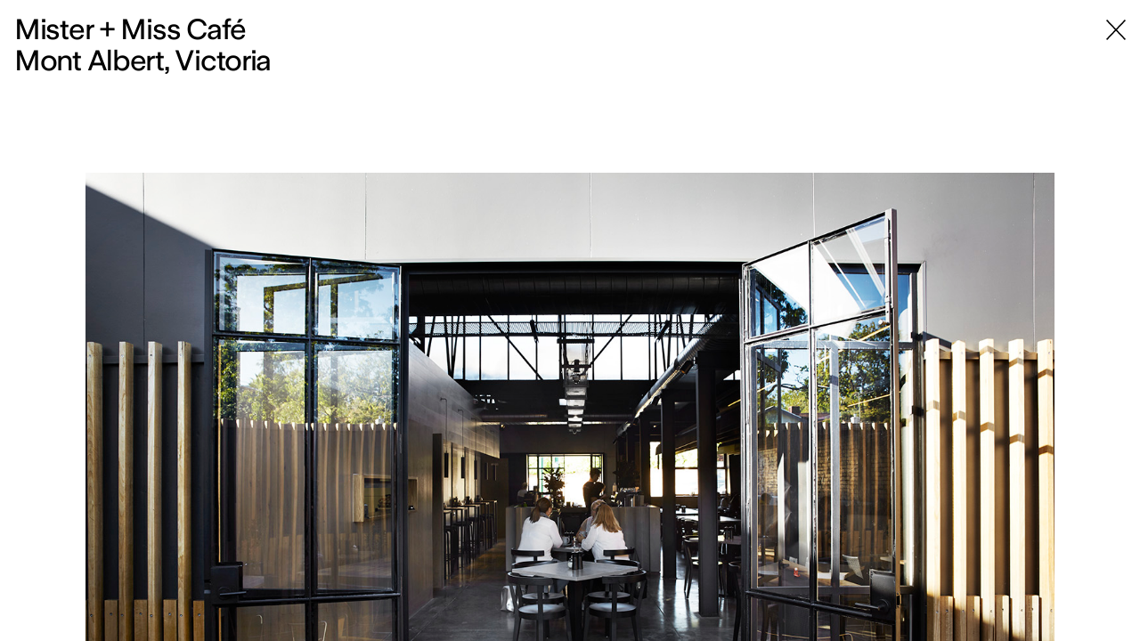

--- FILE ---
content_type: text/html; charset=UTF-8
request_url: https://mariadanos.com.au/projects/mister-miss-cafe-2/
body_size: 6973
content:
<!DOCTYPE html>
<html lang="en-US" prefix="og: http://ogp.me/ns#" translate="no">
<head>
    <meta charset="UTF-8" />
    <title>Mister + Miss Café  |  Maria Danos Architecture</title>
    <meta name="viewport" content="width=device-width, initial-scale=1.0">     
    <link rel="profile" href="http://gmpg.org/xfn/11" />
    <meta name="format-detection" content="telephone=no"> 
    <link rel="pingback" href="https://mariadanos.com.au/xmlrpc.php" />
    <link rel="apple-touch-icon" sizes="180x180" href="https://mariadanos.com.au/wp-content/themes/mda2020/favicon/apple-touch-icon.png">
    <link rel="icon" type="image/png" sizes="32x32" href="https://mariadanos.com.au/wp-content/themes/mda2020/favicon/favicon-32x32.png">
    <link rel="icon" type="image/png" sizes="16x16" href="https://mariadanos.com.au/wp-content/themes/mda2020/favicon/favicon-16x16.png">
    <link rel="manifest" href="https://mariadanos.com.au/wp-content/themes/mda2020/favicon/site.webmanifest">
    <link rel="mask-icon" href="https://mariadanos.com.au/wp-content/themes/mda2020/favicon/safari-pinned-tab.svg" color="#000000">
    <meta name="msapplication-TileColor" content="#ffffff">
    <meta name="theme-color" content="#ffffff">
    <meta name='robots' content='max-image-preview:large' />
	<style>img:is([sizes="auto" i], [sizes^="auto," i]) { contain-intrinsic-size: 3000px 1500px }</style>
	<script type="text/javascript">
/* <![CDATA[ */
window._wpemojiSettings = {"baseUrl":"https:\/\/s.w.org\/images\/core\/emoji\/16.0.1\/72x72\/","ext":".png","svgUrl":"https:\/\/s.w.org\/images\/core\/emoji\/16.0.1\/svg\/","svgExt":".svg","source":{"concatemoji":"https:\/\/mariadanos.com.au\/wp-includes\/js\/wp-emoji-release.min.js?ver=6.8.3"}};
/*! This file is auto-generated */
!function(s,n){var o,i,e;function c(e){try{var t={supportTests:e,timestamp:(new Date).valueOf()};sessionStorage.setItem(o,JSON.stringify(t))}catch(e){}}function p(e,t,n){e.clearRect(0,0,e.canvas.width,e.canvas.height),e.fillText(t,0,0);var t=new Uint32Array(e.getImageData(0,0,e.canvas.width,e.canvas.height).data),a=(e.clearRect(0,0,e.canvas.width,e.canvas.height),e.fillText(n,0,0),new Uint32Array(e.getImageData(0,0,e.canvas.width,e.canvas.height).data));return t.every(function(e,t){return e===a[t]})}function u(e,t){e.clearRect(0,0,e.canvas.width,e.canvas.height),e.fillText(t,0,0);for(var n=e.getImageData(16,16,1,1),a=0;a<n.data.length;a++)if(0!==n.data[a])return!1;return!0}function f(e,t,n,a){switch(t){case"flag":return n(e,"\ud83c\udff3\ufe0f\u200d\u26a7\ufe0f","\ud83c\udff3\ufe0f\u200b\u26a7\ufe0f")?!1:!n(e,"\ud83c\udde8\ud83c\uddf6","\ud83c\udde8\u200b\ud83c\uddf6")&&!n(e,"\ud83c\udff4\udb40\udc67\udb40\udc62\udb40\udc65\udb40\udc6e\udb40\udc67\udb40\udc7f","\ud83c\udff4\u200b\udb40\udc67\u200b\udb40\udc62\u200b\udb40\udc65\u200b\udb40\udc6e\u200b\udb40\udc67\u200b\udb40\udc7f");case"emoji":return!a(e,"\ud83e\udedf")}return!1}function g(e,t,n,a){var r="undefined"!=typeof WorkerGlobalScope&&self instanceof WorkerGlobalScope?new OffscreenCanvas(300,150):s.createElement("canvas"),o=r.getContext("2d",{willReadFrequently:!0}),i=(o.textBaseline="top",o.font="600 32px Arial",{});return e.forEach(function(e){i[e]=t(o,e,n,a)}),i}function t(e){var t=s.createElement("script");t.src=e,t.defer=!0,s.head.appendChild(t)}"undefined"!=typeof Promise&&(o="wpEmojiSettingsSupports",i=["flag","emoji"],n.supports={everything:!0,everythingExceptFlag:!0},e=new Promise(function(e){s.addEventListener("DOMContentLoaded",e,{once:!0})}),new Promise(function(t){var n=function(){try{var e=JSON.parse(sessionStorage.getItem(o));if("object"==typeof e&&"number"==typeof e.timestamp&&(new Date).valueOf()<e.timestamp+604800&&"object"==typeof e.supportTests)return e.supportTests}catch(e){}return null}();if(!n){if("undefined"!=typeof Worker&&"undefined"!=typeof OffscreenCanvas&&"undefined"!=typeof URL&&URL.createObjectURL&&"undefined"!=typeof Blob)try{var e="postMessage("+g.toString()+"("+[JSON.stringify(i),f.toString(),p.toString(),u.toString()].join(",")+"));",a=new Blob([e],{type:"text/javascript"}),r=new Worker(URL.createObjectURL(a),{name:"wpTestEmojiSupports"});return void(r.onmessage=function(e){c(n=e.data),r.terminate(),t(n)})}catch(e){}c(n=g(i,f,p,u))}t(n)}).then(function(e){for(var t in e)n.supports[t]=e[t],n.supports.everything=n.supports.everything&&n.supports[t],"flag"!==t&&(n.supports.everythingExceptFlag=n.supports.everythingExceptFlag&&n.supports[t]);n.supports.everythingExceptFlag=n.supports.everythingExceptFlag&&!n.supports.flag,n.DOMReady=!1,n.readyCallback=function(){n.DOMReady=!0}}).then(function(){return e}).then(function(){var e;n.supports.everything||(n.readyCallback(),(e=n.source||{}).concatemoji?t(e.concatemoji):e.wpemoji&&e.twemoji&&(t(e.twemoji),t(e.wpemoji)))}))}((window,document),window._wpemojiSettings);
/* ]]> */
</script>
<style id='wp-emoji-styles-inline-css' type='text/css'>

	img.wp-smiley, img.emoji {
		display: inline !important;
		border: none !important;
		box-shadow: none !important;
		height: 1em !important;
		width: 1em !important;
		margin: 0 0.07em !important;
		vertical-align: -0.1em !important;
		background: none !important;
		padding: 0 !important;
	}
</style>
<link rel='stylesheet' id='wp-block-library-css' href='https://mariadanos.com.au/wp-includes/css/dist/block-library/style.min.css?ver=6.8.3' type='text/css' media='all' />
<style id='classic-theme-styles-inline-css' type='text/css'>
/*! This file is auto-generated */
.wp-block-button__link{color:#fff;background-color:#32373c;border-radius:9999px;box-shadow:none;text-decoration:none;padding:calc(.667em + 2px) calc(1.333em + 2px);font-size:1.125em}.wp-block-file__button{background:#32373c;color:#fff;text-decoration:none}
</style>
<style id='global-styles-inline-css' type='text/css'>
:root{--wp--preset--aspect-ratio--square: 1;--wp--preset--aspect-ratio--4-3: 4/3;--wp--preset--aspect-ratio--3-4: 3/4;--wp--preset--aspect-ratio--3-2: 3/2;--wp--preset--aspect-ratio--2-3: 2/3;--wp--preset--aspect-ratio--16-9: 16/9;--wp--preset--aspect-ratio--9-16: 9/16;--wp--preset--color--black: #000000;--wp--preset--color--cyan-bluish-gray: #abb8c3;--wp--preset--color--white: #ffffff;--wp--preset--color--pale-pink: #f78da7;--wp--preset--color--vivid-red: #cf2e2e;--wp--preset--color--luminous-vivid-orange: #ff6900;--wp--preset--color--luminous-vivid-amber: #fcb900;--wp--preset--color--light-green-cyan: #7bdcb5;--wp--preset--color--vivid-green-cyan: #00d084;--wp--preset--color--pale-cyan-blue: #8ed1fc;--wp--preset--color--vivid-cyan-blue: #0693e3;--wp--preset--color--vivid-purple: #9b51e0;--wp--preset--gradient--vivid-cyan-blue-to-vivid-purple: linear-gradient(135deg,rgba(6,147,227,1) 0%,rgb(155,81,224) 100%);--wp--preset--gradient--light-green-cyan-to-vivid-green-cyan: linear-gradient(135deg,rgb(122,220,180) 0%,rgb(0,208,130) 100%);--wp--preset--gradient--luminous-vivid-amber-to-luminous-vivid-orange: linear-gradient(135deg,rgba(252,185,0,1) 0%,rgba(255,105,0,1) 100%);--wp--preset--gradient--luminous-vivid-orange-to-vivid-red: linear-gradient(135deg,rgba(255,105,0,1) 0%,rgb(207,46,46) 100%);--wp--preset--gradient--very-light-gray-to-cyan-bluish-gray: linear-gradient(135deg,rgb(238,238,238) 0%,rgb(169,184,195) 100%);--wp--preset--gradient--cool-to-warm-spectrum: linear-gradient(135deg,rgb(74,234,220) 0%,rgb(151,120,209) 20%,rgb(207,42,186) 40%,rgb(238,44,130) 60%,rgb(251,105,98) 80%,rgb(254,248,76) 100%);--wp--preset--gradient--blush-light-purple: linear-gradient(135deg,rgb(255,206,236) 0%,rgb(152,150,240) 100%);--wp--preset--gradient--blush-bordeaux: linear-gradient(135deg,rgb(254,205,165) 0%,rgb(254,45,45) 50%,rgb(107,0,62) 100%);--wp--preset--gradient--luminous-dusk: linear-gradient(135deg,rgb(255,203,112) 0%,rgb(199,81,192) 50%,rgb(65,88,208) 100%);--wp--preset--gradient--pale-ocean: linear-gradient(135deg,rgb(255,245,203) 0%,rgb(182,227,212) 50%,rgb(51,167,181) 100%);--wp--preset--gradient--electric-grass: linear-gradient(135deg,rgb(202,248,128) 0%,rgb(113,206,126) 100%);--wp--preset--gradient--midnight: linear-gradient(135deg,rgb(2,3,129) 0%,rgb(40,116,252) 100%);--wp--preset--font-size--small: 13px;--wp--preset--font-size--medium: 20px;--wp--preset--font-size--large: 36px;--wp--preset--font-size--x-large: 42px;--wp--preset--spacing--20: 0.44rem;--wp--preset--spacing--30: 0.67rem;--wp--preset--spacing--40: 1rem;--wp--preset--spacing--50: 1.5rem;--wp--preset--spacing--60: 2.25rem;--wp--preset--spacing--70: 3.38rem;--wp--preset--spacing--80: 5.06rem;--wp--preset--shadow--natural: 6px 6px 9px rgba(0, 0, 0, 0.2);--wp--preset--shadow--deep: 12px 12px 50px rgba(0, 0, 0, 0.4);--wp--preset--shadow--sharp: 6px 6px 0px rgba(0, 0, 0, 0.2);--wp--preset--shadow--outlined: 6px 6px 0px -3px rgba(255, 255, 255, 1), 6px 6px rgba(0, 0, 0, 1);--wp--preset--shadow--crisp: 6px 6px 0px rgba(0, 0, 0, 1);}:where(.is-layout-flex){gap: 0.5em;}:where(.is-layout-grid){gap: 0.5em;}body .is-layout-flex{display: flex;}.is-layout-flex{flex-wrap: wrap;align-items: center;}.is-layout-flex > :is(*, div){margin: 0;}body .is-layout-grid{display: grid;}.is-layout-grid > :is(*, div){margin: 0;}:where(.wp-block-columns.is-layout-flex){gap: 2em;}:where(.wp-block-columns.is-layout-grid){gap: 2em;}:where(.wp-block-post-template.is-layout-flex){gap: 1.25em;}:where(.wp-block-post-template.is-layout-grid){gap: 1.25em;}.has-black-color{color: var(--wp--preset--color--black) !important;}.has-cyan-bluish-gray-color{color: var(--wp--preset--color--cyan-bluish-gray) !important;}.has-white-color{color: var(--wp--preset--color--white) !important;}.has-pale-pink-color{color: var(--wp--preset--color--pale-pink) !important;}.has-vivid-red-color{color: var(--wp--preset--color--vivid-red) !important;}.has-luminous-vivid-orange-color{color: var(--wp--preset--color--luminous-vivid-orange) !important;}.has-luminous-vivid-amber-color{color: var(--wp--preset--color--luminous-vivid-amber) !important;}.has-light-green-cyan-color{color: var(--wp--preset--color--light-green-cyan) !important;}.has-vivid-green-cyan-color{color: var(--wp--preset--color--vivid-green-cyan) !important;}.has-pale-cyan-blue-color{color: var(--wp--preset--color--pale-cyan-blue) !important;}.has-vivid-cyan-blue-color{color: var(--wp--preset--color--vivid-cyan-blue) !important;}.has-vivid-purple-color{color: var(--wp--preset--color--vivid-purple) !important;}.has-black-background-color{background-color: var(--wp--preset--color--black) !important;}.has-cyan-bluish-gray-background-color{background-color: var(--wp--preset--color--cyan-bluish-gray) !important;}.has-white-background-color{background-color: var(--wp--preset--color--white) !important;}.has-pale-pink-background-color{background-color: var(--wp--preset--color--pale-pink) !important;}.has-vivid-red-background-color{background-color: var(--wp--preset--color--vivid-red) !important;}.has-luminous-vivid-orange-background-color{background-color: var(--wp--preset--color--luminous-vivid-orange) !important;}.has-luminous-vivid-amber-background-color{background-color: var(--wp--preset--color--luminous-vivid-amber) !important;}.has-light-green-cyan-background-color{background-color: var(--wp--preset--color--light-green-cyan) !important;}.has-vivid-green-cyan-background-color{background-color: var(--wp--preset--color--vivid-green-cyan) !important;}.has-pale-cyan-blue-background-color{background-color: var(--wp--preset--color--pale-cyan-blue) !important;}.has-vivid-cyan-blue-background-color{background-color: var(--wp--preset--color--vivid-cyan-blue) !important;}.has-vivid-purple-background-color{background-color: var(--wp--preset--color--vivid-purple) !important;}.has-black-border-color{border-color: var(--wp--preset--color--black) !important;}.has-cyan-bluish-gray-border-color{border-color: var(--wp--preset--color--cyan-bluish-gray) !important;}.has-white-border-color{border-color: var(--wp--preset--color--white) !important;}.has-pale-pink-border-color{border-color: var(--wp--preset--color--pale-pink) !important;}.has-vivid-red-border-color{border-color: var(--wp--preset--color--vivid-red) !important;}.has-luminous-vivid-orange-border-color{border-color: var(--wp--preset--color--luminous-vivid-orange) !important;}.has-luminous-vivid-amber-border-color{border-color: var(--wp--preset--color--luminous-vivid-amber) !important;}.has-light-green-cyan-border-color{border-color: var(--wp--preset--color--light-green-cyan) !important;}.has-vivid-green-cyan-border-color{border-color: var(--wp--preset--color--vivid-green-cyan) !important;}.has-pale-cyan-blue-border-color{border-color: var(--wp--preset--color--pale-cyan-blue) !important;}.has-vivid-cyan-blue-border-color{border-color: var(--wp--preset--color--vivid-cyan-blue) !important;}.has-vivid-purple-border-color{border-color: var(--wp--preset--color--vivid-purple) !important;}.has-vivid-cyan-blue-to-vivid-purple-gradient-background{background: var(--wp--preset--gradient--vivid-cyan-blue-to-vivid-purple) !important;}.has-light-green-cyan-to-vivid-green-cyan-gradient-background{background: var(--wp--preset--gradient--light-green-cyan-to-vivid-green-cyan) !important;}.has-luminous-vivid-amber-to-luminous-vivid-orange-gradient-background{background: var(--wp--preset--gradient--luminous-vivid-amber-to-luminous-vivid-orange) !important;}.has-luminous-vivid-orange-to-vivid-red-gradient-background{background: var(--wp--preset--gradient--luminous-vivid-orange-to-vivid-red) !important;}.has-very-light-gray-to-cyan-bluish-gray-gradient-background{background: var(--wp--preset--gradient--very-light-gray-to-cyan-bluish-gray) !important;}.has-cool-to-warm-spectrum-gradient-background{background: var(--wp--preset--gradient--cool-to-warm-spectrum) !important;}.has-blush-light-purple-gradient-background{background: var(--wp--preset--gradient--blush-light-purple) !important;}.has-blush-bordeaux-gradient-background{background: var(--wp--preset--gradient--blush-bordeaux) !important;}.has-luminous-dusk-gradient-background{background: var(--wp--preset--gradient--luminous-dusk) !important;}.has-pale-ocean-gradient-background{background: var(--wp--preset--gradient--pale-ocean) !important;}.has-electric-grass-gradient-background{background: var(--wp--preset--gradient--electric-grass) !important;}.has-midnight-gradient-background{background: var(--wp--preset--gradient--midnight) !important;}.has-small-font-size{font-size: var(--wp--preset--font-size--small) !important;}.has-medium-font-size{font-size: var(--wp--preset--font-size--medium) !important;}.has-large-font-size{font-size: var(--wp--preset--font-size--large) !important;}.has-x-large-font-size{font-size: var(--wp--preset--font-size--x-large) !important;}
:where(.wp-block-post-template.is-layout-flex){gap: 1.25em;}:where(.wp-block-post-template.is-layout-grid){gap: 1.25em;}
:where(.wp-block-columns.is-layout-flex){gap: 2em;}:where(.wp-block-columns.is-layout-grid){gap: 2em;}
:root :where(.wp-block-pullquote){font-size: 1.5em;line-height: 1.6;}
</style>
<link rel='stylesheet' id='wp-components-css' href='https://mariadanos.com.au/wp-includes/css/dist/components/style.min.css?ver=6.8.3' type='text/css' media='all' />
<link rel='stylesheet' id='godaddy-styles-css' href='https://mariadanos.com.au/wp-content/mu-plugins/vendor/wpex/godaddy-launch/includes/Dependencies/GoDaddy/Styles/build/latest.css?ver=2.0.2' type='text/css' media='all' />
<link rel='stylesheet' id='style-css' href='https://mariadanos.com.au/wp-content/themes/mda2020/dist/main.css?ver=1606882637' type='text/css' media='all' />
<script type="text/javascript" src="https://mariadanos.com.au/wp-includes/js/jquery/jquery.min.js?ver=3.7.1" id="jquery-core-js"></script>
<script type="text/javascript" src="https://mariadanos.com.au/wp-includes/js/jquery/jquery-migrate.min.js?ver=3.4.1" id="jquery-migrate-js"></script>
<link rel="https://api.w.org/" href="https://mariadanos.com.au/wp-json/" /><link rel="EditURI" type="application/rsd+xml" title="RSD" href="https://mariadanos.com.au/xmlrpc.php?rsd" />
<meta name="generator" content="WordPress 6.8.3" />
<link rel="canonical" href="https://mariadanos.com.au/projects/mister-miss-cafe-2/" />
<link rel='shortlink' href='https://mariadanos.com.au/?p=236' />
<link rel="alternate" title="oEmbed (JSON)" type="application/json+oembed" href="https://mariadanos.com.au/wp-json/oembed/1.0/embed?url=https%3A%2F%2Fmariadanos.com.au%2Fprojects%2Fmister-miss-cafe-2%2F" />
<link rel="alternate" title="oEmbed (XML)" type="text/xml+oembed" href="https://mariadanos.com.au/wp-json/oembed/1.0/embed?url=https%3A%2F%2Fmariadanos.com.au%2Fprojects%2Fmister-miss-cafe-2%2F&#038;format=xml" />
   
</head>
    
<body data-barba="wrapper" class="single-project" style="--background-color: #b5b1b3;"> 
    <div class="scrollwrap">
    <header class="site-header" style="--background-color: #b5b1b3;">       
        <h1 class="site-logo" style="--background-color: #b5b1b3;">
            <a href="https://mariadanos.com.au" class="prevent">
            Maria Danos Architecture            </a>	
        </h1> 
        <nav class="main-nav" style="--background-color: #b5b1b3;">
            <ul id="menu-header-menu" class="menu"><li id="menu-item-18" class="menu-item menu-item-type-post_type menu-item-object-page menu-item-18"><a href="https://mariadanos.com.au/information/">Information</a></li>
<li id="menu-item-32" class="menu-item menu-item-type-post_type_archive menu-item-object-projects menu-item-32"><a href="https://mariadanos.com.au/projects/">Projects</a></li>
<li id="menu-item-16" class="menu-item menu-item-type-post_type menu-item-object-page menu-item-16"><a href="https://mariadanos.com.au/contact/">Contact</a></li>
</ul>        </nav>  			
    </header>
    <div id="main-wrap" class="wp-singular projects-template-default single single-projects postid-236 wp-theme-mda2020 mister-miss-cafe-2 parent-mister-miss-cafe-2" data-barba="container" data-barba-namespace="single-project">    

    
        <article>            
        
                        <div class="project_header">
                <h1>Mister + Miss Café<br>Mont Albert, Victoria</h1>
            </div>    
            <div class="project-wrap">
                <div class="imgwrap fadein project-block" style="padding-bottom:66.666666666667%;"><img src="https://mariadanos.com.au/wp-content/uploads/2020/11/MisterMissCafe_MariaDanosArchitecture_19.jpg" alt=""></div> 
                <div class="project-block cols text-block">
                    <div class="col half-img">
                        <div class="imgwrap fadein" style="padding-bottom:134.95276653171%;"><img src="https://mariadanos.com.au/wp-content/uploads/2020/11/MisterMissCafe_MariaDanosArchitecture_07.jpg" alt=""></div>                    </div>
                    <div class="col project-text-wrap">
                        <div class="project-details"><div><div><strong>Completed:</strong></div><div>2016</div></div><div><div><strong>Builder:</strong></div><div>Builtrite Constructions</div></div><div><div><strong>Photography:</strong></div><div>Sharyn Cairns</div></div><div><div><strong>Published:</strong></div><div>Australian Design Review, Sydney Morning Herald</div></div></div>                        <div class="project-text"><p>Formerly JATT mechanics, shapes and patterns found in an auto workshop and the artistry of vintage cars in racing green, have inspired the crafting and details of Mister + Miss. Bathed in natural light through a sawtooth roof, a series of varied spaces are created.</p>
<p>The challenge of creating human scale in the lofty warehouse was addressed by staging a sculptural bar centrally, creating two zones &#8211; intimate seating for 1 to 2 persons with engaged terrazzo tables, and a larger dining area defined by a series of steel portals.</p>
<p>The portals ‘work’ efficiently by supporting rolled perforated steel lighting pelmets below referencing a mechanic’s pegboard, and ductwork above.  The ductwork sits neatly between the portals and existing trusses.</p>
</div>
                    </div> 
                </div> 

                                        <div class="project-block cols">
                            <div class="half-img col">
                                <div class="imgwrap fadein" style="padding-bottom:134.96932515337%;"><img src="https://mariadanos.com.au/wp-content/uploads/2020/11/MisterMissCafe-05.jpg" alt=""></div>                            </div>
                            <div class="half-img col">
                                <div class="imgwrap fadein" style="padding-bottom:134.96932515337%;"><img src="https://mariadanos.com.au/wp-content/uploads/2020/11/MisterMissCafe-12.jpg" alt=""></div>                            </div>
                        </div>    

                                            <div class="project-block cols">
                            <div class="half-img col">
                                <div class="imgwrap fadein" style="padding-bottom:134.96932515337%;"><img src="https://mariadanos.com.au/wp-content/uploads/2020/11/MisterMissCafe-21.jpg" alt=""></div>                            </div>
                            <div class="half-img col">
                                <div class="imgwrap fadein" style="padding-bottom:134.96932515337%;"><img src="https://mariadanos.com.au/wp-content/uploads/2020/11/MisterMissCafe-17.jpg" alt=""></div>                            </div>
                        </div>    

                                            <div class="project-block cols">
                            <div class="half-img col">
                                <div class="imgwrap fadein" style="padding-bottom:134.96932515337%;"><img src="https://mariadanos.com.au/wp-content/uploads/2020/11/MisterMissCafe-10.jpg" alt=""></div>                            </div>
                            <div class="half-img col">
                                <div class="imgwrap fadein" style="padding-bottom:134.96932515337%;"><img src="https://mariadanos.com.au/wp-content/uploads/2020/11/MisterMissCafe-14.jpg" alt=""></div>                            </div>
                        </div>    

                                        
                        
                        <div class="project-block cols text-block">
                            <div class="half-img col">
                                <div class="imgwrap fadein" style="padding-bottom:134.96932515337%;"><img src="https://mariadanos.com.au/wp-content/uploads/2020/11/MisterMissCafe-13.jpg" alt=""></div>                            </div>    
                            <div class="project-text-wrap col">
                                <div class="project-text">
                                    <p>Robust concrete and terrazzo finishes create a dialogue with existing masonry floors and stripped brick walls. Banquette upstands in recycled limed timber and a feature timber wall concealing the kitchen and bathrooms provides warmth, acting as a foil against the cooler finishes.</p>
<p>Design of the fluted concrete bar upstand, rolled steel pelmets and selection of the sculptural lighting and chairs have been inspired by the artistry and forms of vintage cars. Striking steel tube pendants (echoing exhaust pipes) mark various seating ‘moments’ throughout.</p>
<p>‘Racing green’ accents run through the café including banquette seating, elegant stools and ‘hubcap’ shaped bar and bathroom tiling.</p>
<p>A deep steel portal ‘insertion’ into the street facade directs patrons into the café and frames a large herb planter outside and a streetfront view and timber banquette from the Function Room interior.</p>
                                </div>
                            </div>    
                        </div>

                                            <div class="project-block cols">
                            <div class="half-img col">
                                <div class="imgwrap fadein" style="padding-bottom:134.96932515337%;"><img src="https://mariadanos.com.au/wp-content/uploads/2020/11/MisterMissCafe-01.jpg" alt=""></div>                            </div>
                            <div class="half-img col">
                                <div class="imgwrap fadein" style="padding-bottom:134.96932515337%;"><img src="https://mariadanos.com.au/wp-content/uploads/2020/11/MisterMissCafe_MariaDanosArchitecture_15-2.jpg" alt=""></div>                            </div>
                        </div>    

                    <div class="imgwrap fadein project-block" style="padding-bottom:66.666666666667%;"><img src="https://mariadanos.com.au/wp-content/uploads/2020/11/MisterMissCafe_MariaDanosArchitecture_08.jpg" alt=""></div>                        <div class="project-block cols">
                            <div class="half-img col">
                                <div class="imgwrap fadein" style="padding-bottom:135.46798029557%;"><img src="https://mariadanos.com.au/wp-content/uploads/2020/11/MisterMissCafe-07.jpg" alt=""></div>                            </div>
                            <div class="half-img col">
                                <div class="imgwrap fadein" style="padding-bottom:134.96932515337%;"><img src="https://mariadanos.com.au/wp-content/uploads/2020/11/MisterMissCafe-04.jpg" alt=""></div>                            </div>
                        </div>    

                                        
                        
                        <div class="project-block cols text-block">
                            <div class="half-img col">
                                <div class="imgwrap fadein" style="padding-bottom:134.96932515337%;"><img src="https://mariadanos.com.au/wp-content/uploads/2020/11/MisterMissCafe-15.jpg" alt=""></div>                            </div>    
                            <div class="project-text-wrap col">
                                <div class="project-text">
                                    <p><strong>Awards:<br />
</strong>2017 City of Whitehorse BEDA, Winner Retail/Commercial<strong><br />
</strong>2017 City of Whitehorse BEDA, Commendation Sustainability<br />
2016 Eat Drink Design Awards, Shortlist Best Café Design<br />
2016 Victorian Premier Design Awards, Finalist</p>
                                </div>
                            </div>    
                        </div>

                                            <div class="project-block cols">
                            <div class="half-img col">
                                                            </div>
                            <div class="half-img col">
                                <div class="imgwrap fadein" style="padding-bottom:134.96932515337%;"><img src="https://mariadanos.com.au/wp-content/uploads/2020/11/MisterMissCafe-03.jpg" alt=""></div>                            </div>
                        </div>    

                                            <div class="project-block cols">
                            <div class="half-img col">
                                <div class="imgwrap fadein" style="padding-bottom:134.96932515337%;"><img src="https://mariadanos.com.au/wp-content/uploads/2020/11/MisterMissCafe-20.jpg" alt=""></div>                            </div>
                            <div class="half-img col">
                                <div class="imgwrap fadein" style="padding-bottom:135.8024691358%;"><img src="https://mariadanos.com.au/wp-content/uploads/2020/11/MisterMissCafe-18.jpg" alt=""></div>                            </div>
                        </div>    

                    <div class="imgwrap fadein project-block" style="padding-bottom:74.074074074074%;"><img src="https://mariadanos.com.au/wp-content/uploads/2020/11/MisterMissCafe_MariaDanosArchitecture_17.jpg" alt=""></div>            </div>

            <a class="close-project" href="https://mariadanos.com.au/projects/">
                <svg viewBox="0 0 33.81 33.81">
                <path d="M18.59,16.91l15.22,15.22l-1.68,1.68L16.91,18.59L1.68,33.81L0,32.13l15.22-15.22L0,1.68L1.68,0l15.22,15.22L32.13,0
                    l1.68,1.68L18.59,16.91z"/>
                </svg>
            </a>    

        </article>
    
          
		<footer class="site-footer">
		<span class="sml-txt">&copy;2026 Maria Danos Architecture</span>
	</footer>
		
	</div>
	</div>
	<script type="speculationrules">
{"prefetch":[{"source":"document","where":{"and":[{"href_matches":"\/*"},{"not":{"href_matches":["\/wp-*.php","\/wp-admin\/*","\/wp-content\/uploads\/*","\/wp-content\/*","\/wp-content\/plugins\/*","\/wp-content\/themes\/mda2020\/*","\/*\\?(.+)"]}},{"not":{"selector_matches":"a[rel~=\"nofollow\"]"}},{"not":{"selector_matches":".no-prefetch, .no-prefetch a"}}]},"eagerness":"conservative"}]}
</script>
<script type="text/javascript" src="https://mariadanos.com.au/wp-content/themes/mda2020/dist/main.js?ver=1606882638" id="js-js"></script>
		<script>'undefined'=== typeof _trfq || (window._trfq = []);'undefined'=== typeof _trfd && (window._trfd=[]),
                _trfd.push({'tccl.baseHost':'secureserver.net'}),
                _trfd.push({'ap':'wpaas_v2'},
                    {'server':'f40b34dcb35f'},
                    {'pod':'c26-prod-p3-us-west-2'},
                                        {'xid':'43879648'},
                    {'wp':'6.8.3'},
                    {'php':'8.2.30'},
                    {'loggedin':'0'},
                    {'cdn':'1'},
                    {'builder':'wp-classic-editor'},
                    {'theme':'mda2020'},
                    {'wds':'0'},
                    {'wp_alloptions_count':'203'},
                    {'wp_alloptions_bytes':'37376'},
                    {'gdl_coming_soon_page':'0'}
                    , {'appid':'618981'}                 );
            var trafficScript = document.createElement('script'); trafficScript.src = 'https://img1.wsimg.com/signals/js/clients/scc-c2/scc-c2.min.js'; window.document.head.appendChild(trafficScript);</script>
		<script>window.addEventListener('click', function (elem) { var _elem$target, _elem$target$dataset, _window, _window$_trfq; return (elem === null || elem === void 0 ? void 0 : (_elem$target = elem.target) === null || _elem$target === void 0 ? void 0 : (_elem$target$dataset = _elem$target.dataset) === null || _elem$target$dataset === void 0 ? void 0 : _elem$target$dataset.eid) && ((_window = window) === null || _window === void 0 ? void 0 : (_window$_trfq = _window._trfq) === null || _window$_trfq === void 0 ? void 0 : _window$_trfq.push(["cmdLogEvent", "click", elem.target.dataset.eid]));});</script>
		<script src='https://img1.wsimg.com/traffic-assets/js/tccl-tti.min.js' onload="window.tti.calculateTTI()"></script>
			</body>
</html>


--- FILE ---
content_type: text/css
request_url: https://mariadanos.com.au/wp-content/themes/mda2020/dist/main.css?ver=1606882637
body_size: 4251
content:
@font-face{font-family:swiper-icons;src:url("data:application/font-woff;charset=utf-8;base64, [base64]//wADZ2x5ZgAAAywAAADMAAAD2MHtryVoZWFkAAABbAAAADAAAAA2E2+eoWhoZWEAAAGcAAAAHwAAACQC9gDzaG10eAAAAigAAAAZAAAArgJkABFsb2NhAAAC0AAAAFoAAABaFQAUGG1heHAAAAG8AAAAHwAAACAAcABAbmFtZQAAA/gAAAE5AAACXvFdBwlwb3N0AAAFNAAAAGIAAACE5s74hXjaY2BkYGAAYpf5Hu/j+W2+MnAzMYDAzaX6QjD6/4//Bxj5GA8AuRwMYGkAPywL13jaY2BkYGA88P8Agx4j+/8fQDYfA1AEBWgDAIB2BOoAeNpjYGRgYNBh4GdgYgABEMnIABJzYNADCQAACWgAsQB42mNgYfzCOIGBlYGB0YcxjYGBwR1Kf2WQZGhhYGBiYGVmgAFGBiQQkOaawtDAoMBQxXjg/wEGPcYDDA4wNUA2CCgwsAAAO4EL6gAAeNpj2M0gyAACqxgGNWBkZ2D4/wMA+xkDdgAAAHjaY2BgYGaAYBkGRgYQiAHyGMF8FgYHIM3DwMHABGQrMOgyWDLEM1T9/w8UBfEMgLzE////P/5//f/V/xv+r4eaAAeMbAxwIUYmIMHEgKYAYjUcsDAwsLKxc3BycfPw8jEQA/[base64]/uznmfPFBNODM2K7MTQ45YEAZqGP81AmGGcF3iPqOop0r1SPTaTbVkfUe4HXj97wYE+yNwWYxwWu4v1ugWHgo3S1XdZEVqWM7ET0cfnLGxWfkgR42o2PvWrDMBSFj/IHLaF0zKjRgdiVMwScNRAoWUoH78Y2icB/yIY09An6AH2Bdu/UB+yxopYshQiEvnvu0dURgDt8QeC8PDw7Fpji3fEA4z/PEJ6YOB5hKh4dj3EvXhxPqH/SKUY3rJ7srZ4FZnh1PMAtPhwP6fl2PMJMPDgeQ4rY8YT6Gzao0eAEA409DuggmTnFnOcSCiEiLMgxCiTI6Cq5DZUd3Qmp10vO0LaLTd2cjN4fOumlc7lUYbSQcZFkutRG7g6JKZKy0RmdLY680CDnEJ+UMkpFFe1RN7nxdVpXrC4aTtnaurOnYercZg2YVmLN/d/gczfEimrE/fs/bOuq29Zmn8tloORaXgZgGa78yO9/cnXm2BpaGvq25Dv9S4E9+5SIc9PqupJKhYFSSl47+Qcr1mYNAAAAeNptw0cKwkAAAMDZJA8Q7OUJvkLsPfZ6zFVERPy8qHh2YER+3i/BP83vIBLLySsoKimrqKqpa2hp6+jq6RsYGhmbmJqZSy0sraxtbO3sHRydnEMU4uR6yx7JJXveP7WrDycAAAAAAAH//wACeNpjYGRgYOABYhkgZgJCZgZNBkYGLQZtIJsFLMYAAAw3ALgAeNolizEKgDAQBCchRbC2sFER0YD6qVQiBCv/H9ezGI6Z5XBAw8CBK/m5iQQVauVbXLnOrMZv2oLdKFa8Pjuru2hJzGabmOSLzNMzvutpB3N42mNgZGBg4GKQYzBhYMxJLMlj4GBgAYow/P/PAJJhLM6sSoWKfWCAAwDAjgbRAAB42mNgYGBkAIIbCZo5IPrmUn0hGA0AO8EFTQAA") format("woff");font-weight:400;font-style:normal}:root{--swiper-theme-color:#007aff}.swiper-container{margin-left:auto;margin-right:auto;position:relative;overflow:hidden;list-style:none;padding:0;z-index:1}.swiper-container-vertical>.swiper-wrapper{flex-direction:column}.swiper-wrapper{position:relative;width:100%;height:100%;z-index:1;display:flex;transition-property:transform;box-sizing:content-box}.swiper-container-android .swiper-slide,.swiper-wrapper{transform:translateZ(0)}.swiper-container-multirow>.swiper-wrapper{flex-wrap:wrap}.swiper-container-multirow-column>.swiper-wrapper{flex-wrap:wrap;flex-direction:column}.swiper-container-free-mode>.swiper-wrapper{transition-timing-function:ease-out;margin:0 auto}.swiper-slide{flex-shrink:0;width:100%;height:100%;position:relative;transition-property:transform}.swiper-slide-invisible-blank{visibility:hidden}.swiper-container-autoheight,.swiper-container-autoheight .swiper-slide{height:auto}.swiper-container-autoheight .swiper-wrapper{align-items:flex-start;transition-property:transform,height}.swiper-container-3d{perspective:1200px}.swiper-container-3d .swiper-cube-shadow,.swiper-container-3d .swiper-slide,.swiper-container-3d .swiper-slide-shadow-bottom,.swiper-container-3d .swiper-slide-shadow-left,.swiper-container-3d .swiper-slide-shadow-right,.swiper-container-3d .swiper-slide-shadow-top,.swiper-container-3d .swiper-wrapper{transform-style:preserve-3d}.swiper-container-3d .swiper-slide-shadow-bottom,.swiper-container-3d .swiper-slide-shadow-left,.swiper-container-3d .swiper-slide-shadow-right,.swiper-container-3d .swiper-slide-shadow-top{position:absolute;left:0;top:0;width:100%;height:100%;pointer-events:none;z-index:10}.swiper-container-3d .swiper-slide-shadow-left{background-image:linear-gradient(270deg,rgba(0,0,0,.5),transparent)}.swiper-container-3d .swiper-slide-shadow-right{background-image:linear-gradient(90deg,rgba(0,0,0,.5),transparent)}.swiper-container-3d .swiper-slide-shadow-top{background-image:linear-gradient(0deg,rgba(0,0,0,.5),transparent)}.swiper-container-3d .swiper-slide-shadow-bottom{background-image:linear-gradient(180deg,rgba(0,0,0,.5),transparent)}.swiper-container-css-mode>.swiper-wrapper{overflow:auto;scrollbar-width:none;-ms-overflow-style:none}.swiper-container-css-mode>.swiper-wrapper::-webkit-scrollbar{display:none}.swiper-container-css-mode>.swiper-wrapper>.swiper-slide{scroll-snap-align:start start}.swiper-container-horizontal.swiper-container-css-mode>.swiper-wrapper{-ms-scroll-snap-type:x mandatory;scroll-snap-type:x mandatory}.swiper-container-vertical.swiper-container-css-mode>.swiper-wrapper{-ms-scroll-snap-type:y mandatory;scroll-snap-type:y mandatory}@font-face{font-family:UniversalSans;src:url(fonts/UniversalSans-v1-2-0-100-0-111112131112-01-600.woff) format("woff"),url(fonts/UniversalSans-v1-2-0-100-0-111112131112-01-600.ttf) format("truetype");font-display:block;font-weight:600}@font-face{font-family:UniversalSans;src:url(fonts/UniversalSans-v1-2-0-100-0-111112131112-01-750.woff) format("woff"),url(fonts/UniversalSans-v1-2-0-100-0-111112131112-01-750.ttf) format("truetype");font-display:block;font-weight:750}a,abbr,acronym,address,applet,article,aside,audio,b,big,blockquote,body,canvas,caption,center,cite,code,dd,del,details,dfn,div,dl,dt,em,embed,fieldset,figcaption,figure,footer,form,h1,h2,h3,h4,h5,h6,header,hgroup,html,i,iframe,img,ins,kbd,label,legend,li,mark,menu,nav,object,ol,output,p,pre,q,ruby,s,samp,section,small,span,strike,strong,sub,summary,sup,table,tbody,td,tfoot,th,thead,time,tr,tt,u,ul,var,video{margin:0;padding:0;border:0;font-size:100%;font:inherit;vertical-align:baseline}article,aside,details,figcaption,figure,footer,header,hgroup,main,menu,nav,section{display:block}ol,ul{list-style:none}blockquote,q{quotes:none}blockquote:after,blockquote:before,q:after,q:before{content:"";content:none}table{border-collapse:collapse;border-spacing:0}body,html{height:100%;font-family:sans-serif}button:focus,div:focus,input:focus,select:focus,span:focus,textarea:focus{outline:none}*,:after,:before{box-sizing:border-box}input{border-radius:0;-webkit-appearance:none}body{-webkit-font-smoothing:antialiased;-webkit-overflow-scrolling:touch}html{font-size:1.25vw}body{font-family:UniversalSans;line-height:1.1}a{text-decoration:none;color:inherit}h2,p{margin:0 0 1.2em}.h1,h1{font-size:2rem;letter-spacing:-.04em;line-height:1.1}h4,strong{font-weight:750}.lrg-txt{font-size:2rem}.lrg-txt,.sml-txt{letter-spacing:-.01em}.sml-txt{font-size:.75rem;line-height:1.2}@media only screen and (max-width:1000px){html{font-size:1.5vw}}@media only screen and (max-width:750px){html{font-size:4.4444444444vw}.lrg-txt,h1{font-size:1rem}}.imgwrap{position:relative}.imgwrap img{height:auto}.imgwrap img,.imgwrap svg{position:absolute;width:100%;display:block}.imgwrap svg{height:100%}.fadein img{opacity:0;transition:opacity .4s}.fadein.imgloaded img{opacity:1}.hide-desktop{display:none}.scrollwrap{position:fixed;width:100%;height:100%;overflow:auto}#main-wrap{display:flex;flex-direction:column;justify-content:space-between;min-height:100%}@media only screen and (max-width:750px){.hide-desktop{display:block}}.site-header{display:flex;justify-content:space-between;padding:1rem 1rem 0;position:fixed;width:100%;top:0;left:0;z-index:2;background-color:inherit;transition:opacity .4s}.site-header h1,.site-header nav{font-size:2rem}.site-header h1{letter-spacing:-.04em;line-height:1;text-transform:uppercase}.site-header nav{letter-spacing:-.02em;line-height:1}.site-header nav ul{display:flex}.site-header nav ul li:after{content:",";padding:0 .3em 0 0}.site-header nav ul li:last-child:after{display:none}.site-header nav ul li a{color:inherit;border-bottom:.07em solid transparent;display:inline-block;line-height:1.15;transition:border-color .2s}.site-header nav ul li.current-menu-item a,.site-header nav ul li a:hover{border-bottom:.07em solid}#main-wrap{background-color:inherit}body.single-project .site-header{opacity:0;pointer-events:none}body{-ms-scroll-chaining:none;overscroll-behavior:none;background:var(--background-color);transition:background-color .4s}body.projects-index,body.single-project{background:#fff}.site-header{background:var(--background-color);box-shadow:0 1rem 1rem var(--background-color);transition:box-shadow .4s,background-color .4s}body.projects-index .site-header,body.single-project .site-header{background:#fff;box-shadow:0 1rem 1rem #fff}@media only screen and (max-width:750px){.site-header{text-align:center;padding:0;transition:none}.site-header h1,.site-header nav{position:fixed;left:0;font-size:1.4rem;width:100%;background-color:inherit;transition:box-shadow .4s,background-color .4s}.site-header h1{top:0;padding:1rem 0 0;transition:opacity .4s;background:var(--background-color);box-shadow:0 1rem 1rem var(--background-color)}.site-header nav{bottom:0;padding:0 0 1rem;background-color:var(--background-color);box-shadow:0 -1rem 1rem var(--background-color)}.site-header nav ul{justify-content:center}body.projects-index .site-header h1,body.single-project .site-header h1{background:#fff;box-shadow:0 1rem 1rem #fff}body.projects-index .site-header nav,body.single-project .site-header nav{background:#fff;box-shadow:0 -1rem 1rem #fff}body.single-project .site-header h1{opacity:0;pointer-events:none}}.site-footer{text-align:center;padding:1rem 1rem 3rem;text-transform:uppercase}@media only screen and (max-width:750px){.site-footer{padding:1rem 1rem 5rem}}body.home .site-header{opacity:0}.intro{z-index:-1;position:fixed;height:100%;display:flex;justify-content:center;align-items:center}.intro,.intro-logo{width:100%;top:0;left:0}.intro-logo{padding:3rem;position:absolute}.intro-logo path{opacity:0}.intro-img{opacity:0;width:24.0104166667vw;height:80vh;display:block;position:relative}.intro-img img{position:absolute;width:100%;height:100%;display:block;-o-object-fit:contain;object-fit:contain;-o-object-position:center;object-position:center;font-family:"object-fit: contain; object-position: center;"}@media only screen and (max-width:750px){.intro-logo{padding:2rem}.intro-img{width:60vw}}.projects-index-wrap{display:flex;flex-wrap:wrap;padding:10rem 0 0}.project-card{width:calc(50% - 2rem);margin:0 1rem 12rem}.project-card h2{margin:0 0 1em}.project-card .thumb{padding:0 0 80%;position:relative}.project-card .thumb img{-o-object-fit:cover;object-fit:cover;-o-object-position:center;object-position:center;font-family:"object-fit: cover; object-position: center;"}.project-card .thumb img,.thumb-slider{position:absolute;width:100%;height:100%;top:0;left:0}.thumb-slider{visibility:hidden}.thumb-slider.swiper-container-initialized{visibility:visible}.swiper-lazy{opacity:0}.swiper-lazy.swiper-lazy-loaded{opacity:1}@media only screen and (max-width:750px){.project-card{width:calc(100% - 2rem);margin:0 1rem 2rem}}.project_header{padding:1rem 3.4rem 6.75rem 1rem}.project-wrap{width:85vw;margin:0 auto}.project-wrap .cols{display:flex;justify-content:space-between}.half-img{width:41.3vw}.project-text-wrap{width:29vw;display:flex;flex-wrap:wrap}.project-text-wrap .project-details{align-self:flex-start}.project-text-wrap .project-text{align-self:flex-end}.project-block{margin-bottom:5.8333rem}.project-details{margin-bottom:2rem}.project-details>div{display:flex}.project-details>div>div{width:10rem}.project-details>div>div:first-child{padding-right:1rem}.project-text p:last-of-type{margin:0}.close-project{width:1.4rem;height:1.4rem;position:fixed;top:1.4rem;right:1rem}@media only screen and (max-width:1000px){.project-text-wrap{width:35vw}}@media only screen and (max-width:750px){.project-wrap{width:100%;padding:0 1rem}.project-text-wrap{width:100%;display:block}.project-block{margin:0 0 2rem}.project-text{margin:0 0 2em}.text-block{flex-wrap:wrap;flex-direction:column-reverse}}.information-wrap{display:none}html[style] .information-wrap{display:block}.information-wrap{padding:calc(var(--vh, 1vh)*50) 2.25rem 1rem 1rem}.information-intro{margin:0 0 1.1em}.information-intro p{margin:0}.information-intro p+p{text-indent:2em}.studio-portrait{width:17.5rem;margin:0 auto 1rem;text-align:center}.studio-portrait figcaption{margin:1em 0 0}.table{margin:0 0 1.2em;font-size:1.125rem;line-height:1.2;letter-spacing:-.02em}.table-row{display:flex;margin:.1em 0 0}.table-row .status,.table-row .year{max-width:7.5rem}.table-row .title{max-width:31rem}.table-row .val{display:flex;flex:1}.table-row div{flex:1}.table-row a{display:inline-block;line-height:1}@media (hover:hover) and (pointer:fine){.table-row a{border-bottom:1px solid transparent;transition:border-color .2s}.table-row a:hover{border-bottom:1px solid #000}}@media only screen and (max-width:750px){.information-wrap{padding:calc(var(--vh, 1vh)*50) 1rem 1rem 1rem}.studio-portrait{width:60vw}.table{font-size:.75rem}.table-row .status,.table-row .year{max-width:3.5rem}.table-row .val{display:block}.table-row .title,.table-row div{display:inline}}.contact-wrap{position:fixed;width:100%;height:100%;display:flex;align-items:flex-end;padding:10rem 1rem 1rem}.contact-wrap p{margin:0}@media (hover:hover) and (pointer:fine){.contact-wrap a{border-bottom:.07em solid transparent;transition:border-color .2s;display:inline-block;line-height:1.1}.contact-wrap a:hover{border-color:#000}}@media only screen and (max-width:750px){.contact-page .site-header h1{opacity:0}.contact-logo{display:block;width:calc(100vw - 2rem);margin:1rem;align-self:flex-start}.contact-wrap{padding:1rem 1rem 3rem;text-align:center;flex-wrap:wrap;align-items:center;justify-content:center}.contact-wrap a{border-bottom:2px solid transparent;transition:border-color .2s}.contact-wrap a:hover{border-bottom:2px solid #000}.contact-details{align-self:flex-start;font-size:1.4rem}}

/*# sourceMappingURL=main.css.map*/

--- FILE ---
content_type: application/javascript
request_url: https://mariadanos.com.au/wp-content/themes/mda2020/dist/main.js?ver=1606882638
body_size: 73157
content:
/*! For license information please see main.js.LICENSE.txt */
!function(e){var t={};function i(n){if(t[n])return t[n].exports;var s=t[n]={i:n,l:!1,exports:{}};return e[n].call(s.exports,s,s.exports,i),s.l=!0,s.exports}i.m=e,i.c=t,i.d=function(e,t,n){i.o(e,t)||Object.defineProperty(e,t,{enumerable:!0,get:n})},i.r=function(e){"undefined"!=typeof Symbol&&Symbol.toStringTag&&Object.defineProperty(e,Symbol.toStringTag,{value:"Module"}),Object.defineProperty(e,"__esModule",{value:!0})},i.t=function(e,t){if(1&t&&(e=i(e)),8&t)return e;if(4&t&&"object"==typeof e&&e&&e.__esModule)return e;var n=Object.create(null);if(i.r(n),Object.defineProperty(n,"default",{enumerable:!0,value:e}),2&t&&"string"!=typeof e)for(var s in e)i.d(n,s,function(t){return e[t]}.bind(null,s));return n},i.n=function(e){var t=e&&e.__esModule?function(){return e.default}:function(){return e};return i.d(t,"a",t),t},i.o=function(e,t){return Object.prototype.hasOwnProperty.call(e,t)},i.p="",i(i.s=0)}({"./node_modules/@barba/core/dist/barba.umd.js":function(e,t,i){e.exports=function(){function e(e,t){for(var i=0;i<t.length;i++){var n=t[i];n.enumerable=n.enumerable||!1,n.configurable=!0,"value"in n&&(n.writable=!0),Object.defineProperty(e,n.key,n)}}function t(t,i,n){return i&&e(t.prototype,i),n&&e(t,n),t}function i(){return(i=Object.assign||function(e){for(var t=1;t<arguments.length;t++){var i=arguments[t];for(var n in i)Object.prototype.hasOwnProperty.call(i,n)&&(e[n]=i[n])}return e}).apply(this,arguments)}function n(e,t){e.prototype=Object.create(t.prototype),e.prototype.constructor=e,e.__proto__=t}function s(e){return(s=Object.setPrototypeOf?Object.getPrototypeOf:function(e){return e.__proto__||Object.getPrototypeOf(e)})(e)}function r(e,t){return(r=Object.setPrototypeOf||function(e,t){return e.__proto__=t,e})(e,t)}function a(e,t,i){return(a=function(){if("undefined"==typeof Reflect||!Reflect.construct)return!1;if(Reflect.construct.sham)return!1;if("function"==typeof Proxy)return!0;try{return Date.prototype.toString.call(Reflect.construct(Date,[],(function(){}))),!0}catch(e){return!1}}()?Reflect.construct:function(e,t,i){var n=[null];n.push.apply(n,t);var s=new(Function.bind.apply(e,n));return i&&r(s,i.prototype),s}).apply(null,arguments)}function o(e){var t="function"==typeof Map?new Map:void 0;return(o=function(e){if(null===e||-1===Function.toString.call(e).indexOf("[native code]"))return e;if("function"!=typeof e)throw new TypeError("Super expression must either be null or a function");if(void 0!==t){if(t.has(e))return t.get(e);t.set(e,i)}function i(){return a(e,arguments,s(this).constructor)}return i.prototype=Object.create(e.prototype,{constructor:{value:i,enumerable:!1,writable:!0,configurable:!0}}),r(i,e)})(e)}function l(e,t){try{var i=e()}catch(e){return t(e)}return i&&i.then?i.then(void 0,t):i}var u;"undefined"!=typeof Symbol&&(Symbol.iterator||(Symbol.iterator=Symbol("Symbol.iterator"))),"undefined"!=typeof Symbol&&(Symbol.asyncIterator||(Symbol.asyncIterator=Symbol("Symbol.asyncIterator"))),function(e){e[e.off=0]="off",e[e.error=1]="error",e[e.warning=2]="warning",e[e.info=3]="info",e[e.debug=4]="debug"}(u||(u={}));var d=u.off,c=function(){function e(e){this.t=e}e.getLevel=function(){return d},e.setLevel=function(e){return d=u[e]};var t=e.prototype;return t.error=function(){for(var e=arguments.length,t=new Array(e),i=0;i<e;i++)t[i]=arguments[i];this.i(console.error,u.error,t)},t.warn=function(){for(var e=arguments.length,t=new Array(e),i=0;i<e;i++)t[i]=arguments[i];this.i(console.warn,u.warning,t)},t.info=function(){for(var e=arguments.length,t=new Array(e),i=0;i<e;i++)t[i]=arguments[i];this.i(console.info,u.info,t)},t.debug=function(){for(var e=arguments.length,t=new Array(e),i=0;i<e;i++)t[i]=arguments[i];this.i(console.log,u.debug,t)},t.i=function(t,i,n){i<=e.getLevel()&&t.apply(console,["["+this.t+"] "].concat(n))},e}(),h=S,p=b,f=w,m=y,v=E,g=new RegExp(["(\\\\.)","(?:\\:(\\w+)(?:\\(((?:\\\\.|[^\\\\()])+)\\))?|\\(((?:\\\\.|[^\\\\()])+)\\))([+*?])?"].join("|"),"g");function w(e,t){for(var i,n=[],s=0,r=0,a="",o=t&&t.delimiter||"/",l=t&&t.whitelist||void 0,u=!1;null!==(i=g.exec(e));){var d=i[0],c=i[1],h=i.index;if(a+=e.slice(r,h),r=h+d.length,c)a+=c[1],u=!0;else{var p="",f=i[2],m=i[3],v=i[4],w=i[5];if(!u&&a.length){var b=a.length-1,y=a[b];(!l||l.indexOf(y)>-1)&&(p=y,a=a.slice(0,b))}a&&(n.push(a),a="",u=!1);var T=m||v,E=p||o;n.push({name:f||s++,prefix:p,delimiter:E,optional:"?"===w||"*"===w,repeat:"+"===w||"*"===w,pattern:T?x(T):"[^"+_(E===o?E:E+o)+"]+?"})}}return(a||r<e.length)&&n.push(a+e.substr(r)),n}function b(e,t){return function(i,n){var s=e.exec(i);if(!s)return!1;for(var r=s[0],a=s.index,o={},l=n&&n.decode||decodeURIComponent,u=1;u<s.length;u++)if(void 0!==s[u]){var d=t[u-1];o[d.name]=d.repeat?s[u].split(d.delimiter).map((function(e){return l(e,d)})):l(s[u],d)}return{path:r,index:a,params:o}}}function y(e,t){for(var i=new Array(e.length),n=0;n<e.length;n++)"object"==typeof e[n]&&(i[n]=new RegExp("^(?:"+e[n].pattern+")$",T(t)));return function(t,n){for(var s="",r=n&&n.encode||encodeURIComponent,a=!n||!1!==n.validate,o=0;o<e.length;o++){var l=e[o];if("string"!=typeof l){var u,d=t?t[l.name]:void 0;if(Array.isArray(d)){if(!l.repeat)throw new TypeError('Expected "'+l.name+'" to not repeat, but got array');if(0===d.length){if(l.optional)continue;throw new TypeError('Expected "'+l.name+'" to not be empty')}for(var c=0;c<d.length;c++){if(u=r(d[c],l),a&&!i[o].test(u))throw new TypeError('Expected all "'+l.name+'" to match "'+l.pattern+'"');s+=(0===c?l.prefix:l.delimiter)+u}}else if("string"!=typeof d&&"number"!=typeof d&&"boolean"!=typeof d){if(!l.optional)throw new TypeError('Expected "'+l.name+'" to be '+(l.repeat?"an array":"a string"))}else{if(u=r(String(d),l),a&&!i[o].test(u))throw new TypeError('Expected "'+l.name+'" to match "'+l.pattern+'", but got "'+u+'"');s+=l.prefix+u}}else s+=l}return s}}function _(e){return e.replace(/([.+*?=^!:${}()[\]|/\\])/g,"\\$1")}function x(e){return e.replace(/([=!:$/()])/g,"\\$1")}function T(e){return e&&e.sensitive?"":"i"}function E(e,t,i){for(var n=(i=i||{}).strict,s=!1!==i.start,r=!1!==i.end,a=i.delimiter||"/",o=[].concat(i.endsWith||[]).map(_).concat("$").join("|"),l=s?"^":"",u=0;u<e.length;u++){var d=e[u];if("string"==typeof d)l+=_(d);else{var c=d.repeat?"(?:"+d.pattern+")(?:"+_(d.delimiter)+"(?:"+d.pattern+"))*":d.pattern;t&&t.push(d),l+=d.optional?d.prefix?"(?:"+_(d.prefix)+"("+c+"))?":"("+c+")?":_(d.prefix)+"("+c+")"}}if(r)n||(l+="(?:"+_(a)+")?"),l+="$"===o?"$":"(?="+o+")";else{var h=e[e.length-1],p="string"==typeof h?h[h.length-1]===a:void 0===h;n||(l+="(?:"+_(a)+"(?="+o+"))?"),p||(l+="(?="+_(a)+"|"+o+")")}return new RegExp(l,T(i))}function S(e,t,i){return e instanceof RegExp?function(e,t){if(!t)return e;var i=e.source.match(/\((?!\?)/g);if(i)for(var n=0;n<i.length;n++)t.push({name:n,prefix:null,delimiter:null,optional:!1,repeat:!1,pattern:null});return e}(e,t):Array.isArray(e)?function(e,t,i){for(var n=[],s=0;s<e.length;s++)n.push(S(e[s],t,i).source);return new RegExp("(?:"+n.join("|")+")",T(i))}(e,t,i):function(e,t,i){return E(w(e,i),t,i)}(e,t,i)}h.match=function(e,t){var i=[];return b(S(e,i,t),i)},h.regexpToFunction=p,h.parse=f,h.compile=function(e,t){return y(w(e,t),t)},h.tokensToFunction=m,h.tokensToRegExp=v;var C={container:"container",history:"history",namespace:"namespace",prefix:"data-barba",prevent:"prevent",wrapper:"wrapper"},j=new(function(){function e(){this.o=C,this.u=new DOMParser}var t=e.prototype;return t.toString=function(e){return e.outerHTML},t.toDocument=function(e){return this.u.parseFromString(e,"text/html")},t.toElement=function(e){var t=document.createElement("div");return t.innerHTML=e,t},t.getHtml=function(e){return void 0===e&&(e=document),this.toString(e.documentElement)},t.getWrapper=function(e){return void 0===e&&(e=document),e.querySelector("["+this.o.prefix+'="'+this.o.wrapper+'"]')},t.getContainer=function(e){return void 0===e&&(e=document),e.querySelector("["+this.o.prefix+'="'+this.o.container+'"]')},t.removeContainer=function(e){document.body.contains(e)&&e.parentNode.removeChild(e)},t.addContainer=function(e,t){var i=this.getContainer();i?this.s(e,i):t.appendChild(e)},t.getNamespace=function(e){void 0===e&&(e=document);var t=e.querySelector("["+this.o.prefix+"-"+this.o.namespace+"]");return t?t.getAttribute(this.o.prefix+"-"+this.o.namespace):null},t.getHref=function(e){if(e.tagName&&"a"===e.tagName.toLowerCase()){if("string"==typeof e.href)return e.href;var t=e.getAttribute("href")||e.getAttribute("xlink:href");if(t)return this.resolveUrl(t.baseVal||t)}return null},t.resolveUrl=function(){for(var e=arguments.length,t=new Array(e),i=0;i<e;i++)t[i]=arguments[i];var n=t.length;if(0===n)throw new Error("resolveUrl requires at least one argument; got none.");var s=document.createElement("base");if(s.href=arguments[0],1===n)return s.href;var r=document.getElementsByTagName("head")[0];r.insertBefore(s,r.firstChild);for(var a,o=document.createElement("a"),l=1;l<n;l++)o.href=arguments[l],s.href=a=o.href;return r.removeChild(s),a},t.s=function(e,t){t.parentNode.insertBefore(e,t.nextSibling)},e}()),O=new(function(){function e(){this.h=[],this.v=-1}var n=e.prototype;return n.init=function(e,t){this.l="barba";var i={ns:t,scroll:{x:window.scrollX,y:window.scrollY},url:e};this.h.push(i),this.v=0;var n={from:this.l,index:0,states:[].concat(this.h)};window.history&&window.history.replaceState(n,"",e)},n.change=function(e,t,i){if(i&&i.state){var n=i.state,s=n.index;t=this.m(this.v-s),this.replace(n.states),this.v=s}else this.add(e,t);return t},n.add=function(e,t){var i=this.size,n=this.p(t),s={ns:"tmp",scroll:{x:window.scrollX,y:window.scrollY},url:e};this.h.push(s),this.v=i;var r={from:this.l,index:i,states:[].concat(this.h)};switch(n){case"push":window.history&&window.history.pushState(r,"",e);break;case"replace":window.history&&window.history.replaceState(r,"",e)}},n.update=function(e,t){var n=t||this.v,s=i({},this.get(n),{},e);this.set(n,s)},n.remove=function(e){e?this.h.splice(e,1):this.h.pop(),this.v--},n.clear=function(){this.h=[],this.v=-1},n.replace=function(e){this.h=e},n.get=function(e){return this.h[e]},n.set=function(e,t){return this.h[e]=t},n.p=function(e){var t="push",i=e,n=C.prefix+"-"+C.history;return i.hasAttribute&&i.hasAttribute(n)&&(t=i.getAttribute(n)),t},n.m=function(e){return Math.abs(e)>1?e>0?"forward":"back":0===e?"popstate":e>0?"back":"forward"},t(e,[{key:"current",get:function(){return this.h[this.v]}},{key:"state",get:function(){return this.h[this.h.length-1]}},{key:"previous",get:function(){return this.v<1?null:this.h[this.v-1]}},{key:"size",get:function(){return this.h.length}}]),e}()),M=function(e,t){try{var i=function(){if(!t.next.html)return Promise.resolve(e).then((function(e){var i=t.next;if(e){var n=j.toElement(e);i.namespace=j.getNamespace(n),i.container=j.getContainer(n),i.html=e,O.update({ns:i.namespace});var s=j.toDocument(e);document.title=s.title}}))}();return Promise.resolve(i&&i.then?i.then((function(){})):void 0)}catch(e){return Promise.reject(e)}},P=h,k={__proto__:null,update:M,nextTick:function(){return new Promise((function(e){window.requestAnimationFrame(e)}))},pathToRegexp:P},z=function(){return window.location.origin},L=function(e){return void 0===e&&(e=window.location.href),A(e).port},A=function(e){var t,i=e.match(/:\d+/);if(null===i)/^http/.test(e)&&(t=80),/^https/.test(e)&&(t=443);else{var n=i[0].substring(1);t=parseInt(n,10)}var s,r=e.replace(z(),""),a={},o=r.indexOf("#");o>=0&&(s=r.slice(o+1),r=r.slice(0,o));var l=r.indexOf("?");return l>=0&&(a=D(r.slice(l+1)),r=r.slice(0,l)),{hash:s,path:r,port:t,query:a}},D=function(e){return e.split("&").reduce((function(e,t){var i=t.split("=");return e[i[0]]=i[1],e}),{})},I=function(e){return void 0===e&&(e=window.location.href),e.replace(/(\/#.*|\/|#.*)$/,"")},$={__proto__:null,getHref:function(){return window.location.href},getOrigin:z,getPort:L,getPath:function(e){return void 0===e&&(e=window.location.href),A(e).path},parse:A,parseQuery:D,clean:I};function B(e,t,i){return void 0===t&&(t=2e3),new Promise((function(n,s){var r=new XMLHttpRequest;r.onreadystatechange=function(){if(r.readyState===XMLHttpRequest.DONE)if(200===r.status)n(r.responseText);else if(r.status){var t={status:r.status,statusText:r.statusText};i(e,t),s(t)}},r.ontimeout=function(){var n=new Error("Timeout error ["+t+"]");i(e,n),s(n)},r.onerror=function(){var t=new Error("Fetch error");i(e,t),s(t)},r.open("GET",e),r.timeout=t,r.setRequestHeader("Accept","text/html,application/xhtml+xml,application/xml"),r.setRequestHeader("x-barba","yes"),r.send()}))}var N=function(e){return!!e&&("object"==typeof e||"function"==typeof e)&&"function"==typeof e.then};function R(e,t){return void 0===t&&(t={}),function(){for(var i=arguments.length,n=new Array(i),s=0;s<i;s++)n[s]=arguments[s];var r=!1,a=new Promise((function(i,s){t.async=function(){return r=!0,function(e,t){e?s(e):i(t)}};var a=e.apply(t,n);r||(N(a)?a.then(i,s):i(a))}));return a}}var F=new(function(e){function t(){var t;return(t=e.call(this)||this).logger=new c("@barba/core"),t.all=["ready","page","reset","currentAdded","currentRemoved","nextAdded","nextRemoved","beforeOnce","once","afterOnce","before","beforeLeave","leave","afterLeave","beforeEnter","enter","afterEnter","after"],t.registered=new Map,t.init(),t}n(t,e);var i=t.prototype;return i.init=function(){var e=this;this.registered.clear(),this.all.forEach((function(t){e[t]||(e[t]=function(i,n){e.registered.has(t)||e.registered.set(t,new Set),e.registered.get(t).add({ctx:n||{},fn:i})})}))},i.do=function(e){for(var t=this,i=arguments.length,n=new Array(i>1?i-1:0),s=1;s<i;s++)n[s-1]=arguments[s];if(this.registered.has(e)){var r=Promise.resolve();return this.registered.get(e).forEach((function(e){r=r.then((function(){return R(e.fn,e.ctx).apply(void 0,n)}))})),r.catch((function(i){t.logger.debug("Hook error ["+e+"]"),t.logger.error(i)}))}return Promise.resolve()},i.clear=function(){var e=this;this.all.forEach((function(t){delete e[t]})),this.init()},i.help=function(){this.logger.info("Available hooks: "+this.all.join(","));var e=[];this.registered.forEach((function(t,i){return e.push(i)})),this.logger.info("Registered hooks: "+e.join(","))},t}((function(){}))),H=function(){function e(e){if(this.P=[],"boolean"==typeof e)this.g=e;else{var t=Array.isArray(e)?e:[e];this.P=t.map((function(e){return P(e)}))}}return e.prototype.checkHref=function(e){if("boolean"==typeof this.g)return this.g;var t=A(e).path;return this.P.some((function(e){return null!==e.exec(t)}))},e}(),G=function(e){function t(t){var i;return(i=e.call(this,t)||this).k=new Map,i}n(t,e);var s=t.prototype;return s.set=function(e,t,i){return this.k.set(e,{action:i,request:t}),{action:i,request:t}},s.get=function(e){return this.k.get(e)},s.getRequest=function(e){return this.k.get(e).request},s.getAction=function(e){return this.k.get(e).action},s.has=function(e){return!this.checkHref(e)&&this.k.has(e)},s.delete=function(e){return this.k.delete(e)},s.update=function(e,t){var n=i({},this.k.get(e),{},t);return this.k.set(e,n),n},t}(H),W=function(){return!window.history.pushState},q=function(e){return!e.el||!e.href},X=function(e){var t=e.event;return t.which>1||t.metaKey||t.ctrlKey||t.shiftKey||t.altKey},Y=function(e){var t=e.el;return t.hasAttribute("target")&&"_blank"===t.target},V=function(e){var t=e.el;return void 0!==t.protocol&&window.location.protocol!==t.protocol||void 0!==t.hostname&&window.location.hostname!==t.hostname},U=function(e){var t=e.el;return void 0!==t.port&&L()!==L(t.href)},K=function(e){var t=e.el;return t.getAttribute&&"string"==typeof t.getAttribute("download")},Q=function(e){return e.el.hasAttribute(C.prefix+"-"+C.prevent)},Z=function(e){return Boolean(e.el.closest("["+C.prefix+"-"+C.prevent+'="all"]'))},J=function(e){var t=e.href;return I(t)===I()&&L(t)===L()},ee=function(e){function t(t){var i;return(i=e.call(this,t)||this).suite=[],i.tests=new Map,i.init(),i}n(t,e);var i=t.prototype;return i.init=function(){this.add("pushState",W),this.add("exists",q),this.add("newTab",X),this.add("blank",Y),this.add("corsDomain",V),this.add("corsPort",U),this.add("download",K),this.add("preventSelf",Q),this.add("preventAll",Z),this.add("sameUrl",J,!1)},i.add=function(e,t,i){void 0===i&&(i=!0),this.tests.set(e,t),i&&this.suite.push(e)},i.run=function(e,t,i,n){return this.tests.get(e)({el:t,event:i,href:n})},i.checkLink=function(e,t,i){var n=this;return this.suite.some((function(s){return n.run(s,e,t,i)}))},t}(H),te=function(e){function t(i,n){var s;void 0===n&&(n="Barba error");for(var r=arguments.length,a=new Array(r>2?r-2:0),o=2;o<r;o++)a[o-2]=arguments[o];return(s=e.call.apply(e,[this].concat(a))||this).error=i,s.label=n,Error.captureStackTrace&&Error.captureStackTrace(function(e){if(void 0===e)throw new ReferenceError("this hasn't been initialised - super() hasn't been called");return e}(s),t),s.name="BarbaError",s}return n(t,e),t}(o(Error)),ie=function(){function e(e){void 0===e&&(e=[]),this.logger=new c("@barba/core"),this.all=[],this.page=[],this.once=[],this.A=[{name:"namespace",type:"strings"},{name:"custom",type:"function"}],e&&(this.all=this.all.concat(e)),this.update()}var t=e.prototype;return t.add=function(e,t){switch(e){case"rule":this.A.splice(t.position||0,0,t.value);break;case"transition":default:this.all.push(t)}this.update()},t.resolve=function(e,t){var i=this;void 0===t&&(t={});var n=t.once?this.once:this.page;n=n.filter(t.self?function(e){return e.name&&"self"===e.name}:function(e){return!e.name||"self"!==e.name});var s=new Map,r=n.find((function(n){var r=!0,a={};return!(!t.self||"self"!==n.name)||(i.A.reverse().forEach((function(t){r&&(r=i.R(n,t,e,a),n.from&&n.to&&(r=i.R(n,t,e,a,"from")&&i.R(n,t,e,a,"to")),n.from&&!n.to&&(r=i.R(n,t,e,a,"from")),!n.from&&n.to&&(r=i.R(n,t,e,a,"to")))})),s.set(n,a),r)})),a=s.get(r),o=[];if(o.push(t.once?"once":"page"),t.self&&o.push("self"),a){var l,u=[r];Object.keys(a).length>0&&u.push(a),(l=this.logger).info.apply(l,["Transition found ["+o.join(",")+"]"].concat(u))}else this.logger.info("No transition found ["+o.join(",")+"]");return r},t.update=function(){var e=this;this.all=this.all.map((function(t){return e.T(t)})).sort((function(e,t){return e.priority-t.priority})).reverse().map((function(e){return delete e.priority,e})),this.page=this.all.filter((function(e){return void 0!==e.leave||void 0!==e.enter})),this.once=this.all.filter((function(e){return void 0!==e.once}))},t.R=function(e,t,i,n,s){var r=!0,a=!1,o=e,l=t.name,u=l,d=l,c=l,h=s?o[s]:o,p="to"===s?i.next:i.current;if(s?h&&h[l]:h[l]){switch(t.type){case"strings":default:var f=Array.isArray(h[u])?h[u]:[h[u]];p[u]&&-1!==f.indexOf(p[u])&&(a=!0),-1===f.indexOf(p[u])&&(r=!1);break;case"object":var m=Array.isArray(h[d])?h[d]:[h[d]];p[d]?(p[d].name&&-1!==m.indexOf(p[d].name)&&(a=!0),-1===m.indexOf(p[d].name)&&(r=!1)):r=!1;break;case"function":h[c](i)?a=!0:r=!1}a&&(s?(n[s]=n[s]||{},n[s][l]=o[s][l]):n[l]=o[l])}return r},t.O=function(e,t,i){var n=0;return(e[t]||e.from&&e.from[t]||e.to&&e.to[t])&&(n+=Math.pow(10,i),e.from&&e.from[t]&&(n+=1),e.to&&e.to[t]&&(n+=2)),n},t.T=function(e){var t=this;e.priority=0;var i=0;return this.A.forEach((function(n,s){i+=t.O(e,n.name,s+1)})),e.priority=i,e},e}(),ne=function(){function e(e){void 0===e&&(e=[]),this.logger=new c("@barba/core"),this.S=!1,this.store=new ie(e)}var i=e.prototype;return i.get=function(e,t){return this.store.resolve(e,t)},i.doOnce=function(e){var t=e.data,i=e.transition;try{var n=function(){s.S=!1},s=this,r=i||{};s.S=!0;var a=l((function(){return Promise.resolve(s.j("beforeOnce",t,r)).then((function(){return Promise.resolve(s.once(t,r)).then((function(){return Promise.resolve(s.j("afterOnce",t,r)).then((function(){}))}))}))}),(function(e){s.S=!1,s.logger.debug("Transition error [before/after/once]"),s.logger.error(e)}));return Promise.resolve(a&&a.then?a.then(n):n())}catch(e){return Promise.reject(e)}},i.doPage=function(e){var t=e.data,i=e.transition,n=e.page,s=e.wrapper;try{var r=function(e){if(a)return e;o.S=!1},a=!1,o=this,u=i||{},d=!0===u.sync||!1;o.S=!0;var c=l((function(){function e(){return Promise.resolve(o.j("before",t,u)).then((function(){function e(e){return Promise.resolve(o.remove(t)).then((function(){return Promise.resolve(o.j("after",t,u)).then((function(){}))}))}var i=function(){if(d)return l((function(){return Promise.resolve(o.add(t,s)).then((function(){return Promise.resolve(o.j("beforeLeave",t,u)).then((function(){return Promise.resolve(o.j("beforeEnter",t,u)).then((function(){return Promise.resolve(Promise.all([o.leave(t,u),o.enter(t,u)])).then((function(){return Promise.resolve(o.j("afterLeave",t,u)).then((function(){return Promise.resolve(o.j("afterEnter",t,u)).then((function(){}))}))}))}))}))}))}),(function(e){if(o.M(e))throw new te(e,"Transition error [sync]")}));var e=function(e){return l((function(){var e=function(){if(!1!==i)return Promise.resolve(o.add(t,s)).then((function(){return Promise.resolve(o.j("beforeEnter",t,u)).then((function(){return Promise.resolve(o.enter(t,u,i)).then((function(){return Promise.resolve(o.j("afterEnter",t,u)).then((function(){}))}))}))}))}();if(e&&e.then)return e.then((function(){}))}),(function(e){if(o.M(e))throw new te(e,"Transition error [before/after/enter]")}))},i=!1,r=l((function(){return Promise.resolve(o.j("beforeLeave",t,u)).then((function(){return Promise.resolve(Promise.all([o.leave(t,u),M(n,t)]).then((function(e){return e[0]}))).then((function(e){return i=e,Promise.resolve(o.j("afterLeave",t,u)).then((function(){}))}))}))}),(function(e){if(o.M(e))throw new te(e,"Transition error [before/after/leave]")}));return r&&r.then?r.then(e):e()}();return i&&i.then?i.then(e):e()}))}var i=function(){if(d)return Promise.resolve(M(n,t)).then((function(){}))}();return i&&i.then?i.then(e):e()}),(function(e){if(o.S=!1,e.name&&"BarbaError"===e.name)throw o.logger.debug(e.label),o.logger.error(e.error),e;throw o.logger.debug("Transition error [page]"),o.logger.error(e),e}));return Promise.resolve(c&&c.then?c.then(r):r(c))}catch(e){return Promise.reject(e)}},i.once=function(e,t){try{return Promise.resolve(F.do("once",e,t)).then((function(){return t.once?R(t.once,t)(e):Promise.resolve()}))}catch(e){return Promise.reject(e)}},i.leave=function(e,t){try{return Promise.resolve(F.do("leave",e,t)).then((function(){return t.leave?R(t.leave,t)(e):Promise.resolve()}))}catch(e){return Promise.reject(e)}},i.enter=function(e,t,i){try{return Promise.resolve(F.do("enter",e,t)).then((function(){return t.enter?R(t.enter,t)(e,i):Promise.resolve()}))}catch(e){return Promise.reject(e)}},i.add=function(e,t){try{return j.addContainer(e.next.container,t),F.do("nextAdded",e),Promise.resolve()}catch(e){return Promise.reject(e)}},i.remove=function(e){try{return j.removeContainer(e.current.container),F.do("currentRemoved",e),Promise.resolve()}catch(e){return Promise.reject(e)}},i.M=function(e){return e.message?!/Timeout error|Fetch error/.test(e.message):!e.status},i.j=function(e,t,i){try{return Promise.resolve(F.do(e,t,i)).then((function(){return i[e]?R(i[e],i)(t):Promise.resolve()}))}catch(e){return Promise.reject(e)}},t(e,[{key:"isRunning",get:function(){return this.S},set:function(e){this.S=e}},{key:"hasOnce",get:function(){return this.store.once.length>0}},{key:"hasSelf",get:function(){return this.store.all.some((function(e){return"self"===e.name}))}},{key:"shouldWait",get:function(){return this.store.all.some((function(e){return e.to&&!e.to.route||e.sync}))}}]),e}(),se=function(){function e(e){var t=this;this.names=["beforeLeave","afterLeave","beforeEnter","afterEnter"],this.byNamespace=new Map,0!==e.length&&(e.forEach((function(e){t.byNamespace.set(e.namespace,e)})),this.names.forEach((function(e){F[e](t.L(e))})))}return e.prototype.L=function(e){var t=this;return function(i){var n=e.match(/enter/i)?i.next:i.current,s=t.byNamespace.get(n.namespace);return s&&s[e]?R(s[e],s)(i):Promise.resolve()}},e}();Element.prototype.matches||(Element.prototype.matches=Element.prototype.msMatchesSelector||Element.prototype.webkitMatchesSelector),Element.prototype.closest||(Element.prototype.closest=function(e){var t=this;do{if(t.matches(e))return t;t=t.parentElement||t.parentNode}while(null!==t&&1===t.nodeType);return null});var re={container:null,html:"",namespace:"",url:{hash:"",href:"",path:"",port:null,query:{}}};return new(function(){function e(){this.version="2.9.7",this.schemaPage=re,this.Logger=c,this.logger=new c("@barba/core"),this.plugins=[],this.hooks=F,this.dom=j,this.helpers=k,this.history=O,this.request=B,this.url=$}var n=e.prototype;return n.use=function(e,t){var i=this.plugins;i.indexOf(e)>-1?this.logger.warn("Plugin ["+e.name+"] already installed."):"function"==typeof e.install?(e.install(this,t),i.push(e)):this.logger.warn("Plugin ["+e.name+'] has no "install" method.')},n.init=function(e){var t=void 0===e?{}:e,n=t.transitions,s=void 0===n?[]:n,r=t.views,a=void 0===r?[]:r,o=t.schema,l=void 0===o?C:o,u=t.requestError,d=t.timeout,h=void 0===d?2e3:d,p=t.cacheIgnore,f=void 0!==p&&p,m=t.prefetchIgnore,v=void 0!==m&&m,g=t.preventRunning,w=void 0!==g&&g,b=t.prevent,y=void 0===b?null:b,_=t.debug,x=t.logLevel;if(c.setLevel(!0===(void 0!==_&&_)?"debug":void 0===x?"off":x),this.logger.info(this.version),Object.keys(l).forEach((function(e){C[e]&&(C[e]=l[e])})),this.$=u,this.timeout=h,this.cacheIgnore=f,this.prefetchIgnore=v,this.preventRunning=w,this._=this.dom.getWrapper(),!this._)throw new Error("[@barba/core] No Barba wrapper found");this._.setAttribute("aria-live","polite"),this.q();var T=this.data.current;if(!T.container)throw new Error("[@barba/core] No Barba container found");if(this.cache=new G(f),this.prevent=new ee(v),this.transitions=new ne(s),this.views=new se(a),null!==y){if("function"!=typeof y)throw new Error("[@barba/core] Prevent should be a function");this.prevent.add("preventCustom",y)}this.history.init(T.url.href,T.namespace),this.B=this.B.bind(this),this.U=this.U.bind(this),this.D=this.D.bind(this),this.F(),this.plugins.forEach((function(e){return e.init()}));var E=this.data;E.trigger="barba",E.next=E.current,E.current=i({},this.schemaPage),this.hooks.do("ready",E),this.once(E),this.q()},n.destroy=function(){this.q(),this.H(),this.history.clear(),this.hooks.clear(),this.plugins=[]},n.force=function(e){window.location.assign(e)},n.go=function(e,t,i){var n;if(void 0===t&&(t="barba"),this.transitions.isRunning)this.force(e);else if(!(n="popstate"===t?this.history.current&&this.url.getPath(this.history.current.url)===this.url.getPath(e):this.prevent.run("sameUrl",null,null,e))||this.transitions.hasSelf)return t=this.history.change(e,t,i),i&&(i.stopPropagation(),i.preventDefault()),this.page(e,t,n)},n.once=function(e){try{var t=this;return Promise.resolve(t.hooks.do("beforeEnter",e)).then((function(){function i(){return Promise.resolve(t.hooks.do("afterEnter",e)).then((function(){}))}var n=function(){if(t.transitions.hasOnce){var i=t.transitions.get(e,{once:!0});return Promise.resolve(t.transitions.doOnce({transition:i,data:e})).then((function(){}))}}();return n&&n.then?n.then(i):i()}))}catch(e){return Promise.reject(e)}},n.page=function(e,t,n){try{var s=function(){var e=r.data;return Promise.resolve(r.hooks.do("page",e)).then((function(){var t=l((function(){var t=r.transitions.get(e,{once:!1,self:n});return Promise.resolve(r.transitions.doPage({data:e,page:a,transition:t,wrapper:r._})).then((function(){r.q()}))}),(function(){0===c.getLevel()&&r.force(e.current.url.href)}));if(t&&t.then)return t.then((function(){}))}))},r=this;r.data.next.url=i({href:e},r.url.parse(e)),r.data.trigger=t;var a=r.cache.has(e)?r.cache.update(e,{action:"click"}).request:r.cache.set(e,r.request(e,r.timeout,r.onRequestError.bind(r,t)),"click").request,o=function(){if(r.transitions.shouldWait)return Promise.resolve(M(a,r.data)).then((function(){}))}();return Promise.resolve(o&&o.then?o.then(s):s())}catch(e){return Promise.reject(e)}},n.onRequestError=function(e){this.transitions.isRunning=!1;for(var t=arguments.length,i=new Array(t>1?t-1:0),n=1;n<t;n++)i[n-1]=arguments[n];var s=i[0],r=i[1],a=this.cache.getAction(s);return this.cache.delete(s),!(this.$&&!1===this.$(e,a,s,r)||("click"===a&&this.force(s),1))},n.prefetch=function(e){var t=this;this.cache.has(e)||this.cache.set(e,this.request(e,this.timeout,this.onRequestError.bind(this,"barba")).catch((function(e){t.logger.error(e)})),"prefetch")},n.F=function(){!0!==this.prefetchIgnore&&(document.addEventListener("mouseover",this.B),document.addEventListener("touchstart",this.B)),document.addEventListener("click",this.U),window.addEventListener("popstate",this.D)},n.H=function(){!0!==this.prefetchIgnore&&(document.removeEventListener("mouseover",this.B),document.removeEventListener("touchstart",this.B)),document.removeEventListener("click",this.U),window.removeEventListener("popstate",this.D)},n.B=function(e){var t=this,i=this.I(e);if(i){var n=this.dom.getHref(i);this.prevent.checkHref(n)||this.cache.has(n)||this.cache.set(n,this.request(n,this.timeout,this.onRequestError.bind(this,i)).catch((function(e){t.logger.error(e)})),"enter")}},n.U=function(e){var t=this.I(e);if(t)return this.transitions.isRunning&&this.preventRunning?(e.preventDefault(),void e.stopPropagation()):void this.go(this.dom.getHref(t),t,e)},n.D=function(e){this.go(this.url.getHref(),"popstate",e)},n.I=function(e){for(var t=e.target;t&&!this.dom.getHref(t);)t=t.parentNode;if(t&&!this.prevent.checkLink(t,e,this.dom.getHref(t)))return t},n.q=function(){var e=this.url.getHref(),t={container:this.dom.getContainer(),html:this.dom.getHtml(),namespace:this.dom.getNamespace(),url:i({href:e},this.url.parse(e))};this.C={current:t,next:i({},this.schemaPage),trigger:void 0},this.hooks.do("reset",this.data)},t(e,[{key:"data",get:function(){return this.C}},{key:"wrapper",get:function(){return this._}}]),e}())}()},"./node_modules/dom7/dom7.esm.js":function(e,t,i){"use strict";i.r(t),i.d(t,"$",(function(){return h})),i.d(t,"add",(function(){return pe})),i.d(t,"addClass",(function(){return p})),i.d(t,"animate",(function(){return we})),i.d(t,"animationEnd",(function(){return z})),i.d(t,"append",(function(){return U})),i.d(t,"appendTo",(function(){return K})),i.d(t,"attr",(function(){return g})),i.d(t,"blur",(function(){return Te})),i.d(t,"change",(function(){return ke})),i.d(t,"children",(function(){return de})),i.d(t,"click",(function(){return xe})),i.d(t,"closest",(function(){return le})),i.d(t,"css",(function(){return F})),i.d(t,"data",(function(){return y})),i.d(t,"dataset",(function(){return x})),i.d(t,"detach",(function(){return he})),i.d(t,"each",(function(){return H})),i.d(t,"empty",(function(){return fe})),i.d(t,"eq",(function(){return V})),i.d(t,"filter",(function(){return G})),i.d(t,"find",(function(){return ue})),i.d(t,"focus",(function(){return Ee})),i.d(t,"focusin",(function(){return Se})),i.d(t,"focusout",(function(){return Ce})),i.d(t,"hasClass",(function(){return v})),i.d(t,"height",(function(){return D})),i.d(t,"hide",(function(){return B})),i.d(t,"html",(function(){return W})),i.d(t,"index",(function(){return Y})),i.d(t,"insertAfter",(function(){return ee})),i.d(t,"insertBefore",(function(){return J})),i.d(t,"is",(function(){return X})),i.d(t,"keydown",(function(){return Oe})),i.d(t,"keypress",(function(){return Me})),i.d(t,"keyup",(function(){return je})),i.d(t,"mousedown",(function(){return ze})),i.d(t,"mouseenter",(function(){return De})),i.d(t,"mouseleave",(function(){return Ie})),i.d(t,"mousemove",(function(){return Le})),i.d(t,"mouseout",(function(){return $e})),i.d(t,"mouseover",(function(){return Be})),i.d(t,"mouseup",(function(){return Ae})),i.d(t,"next",(function(){return te})),i.d(t,"nextAll",(function(){return ie})),i.d(t,"off",(function(){return O})),i.d(t,"offset",(function(){return $})),i.d(t,"on",(function(){return j})),i.d(t,"once",(function(){return M})),i.d(t,"outerHeight",(function(){return I})),i.d(t,"outerWidth",(function(){return A})),i.d(t,"parent",(function(){return ae})),i.d(t,"parents",(function(){return oe})),i.d(t,"prepend",(function(){return Q})),i.d(t,"prependTo",(function(){return Z})),i.d(t,"prev",(function(){return ne})),i.d(t,"prevAll",(function(){return se})),i.d(t,"prop",(function(){return b})),i.d(t,"remove",(function(){return ce})),i.d(t,"removeAttr",(function(){return w})),i.d(t,"removeClass",(function(){return f})),i.d(t,"removeData",(function(){return _})),i.d(t,"resize",(function(){return He})),i.d(t,"scroll",(function(){return Ge})),i.d(t,"scrollLeft",(function(){return ge})),i.d(t,"scrollTo",(function(){return me})),i.d(t,"scrollTop",(function(){return ve})),i.d(t,"show",(function(){return N})),i.d(t,"siblings",(function(){return re})),i.d(t,"stop",(function(){return be})),i.d(t,"styles",(function(){return R})),i.d(t,"submit",(function(){return Pe})),i.d(t,"text",(function(){return q})),i.d(t,"toggleClass",(function(){return m})),i.d(t,"touchend",(function(){return Re})),i.d(t,"touchmove",(function(){return Fe})),i.d(t,"touchstart",(function(){return Ne})),i.d(t,"transform",(function(){return S})),i.d(t,"transition",(function(){return C})),i.d(t,"transitionEnd",(function(){return k})),i.d(t,"trigger",(function(){return P})),i.d(t,"val",(function(){return T})),i.d(t,"value",(function(){return E})),i.d(t,"width",(function(){return L}));var n=i("./node_modules/ssr-window/ssr-window.esm.js");function s(e){return(s=Object.setPrototypeOf?Object.getPrototypeOf:function(e){return e.__proto__||Object.getPrototypeOf(e)})(e)}function r(e,t){return(r=Object.setPrototypeOf||function(e,t){return e.__proto__=t,e})(e,t)}function a(){if("undefined"==typeof Reflect||!Reflect.construct)return!1;if(Reflect.construct.sham)return!1;if("function"==typeof Proxy)return!0;try{return Date.prototype.toString.call(Reflect.construct(Date,[],(function(){}))),!0}catch(e){return!1}}function o(e,t,i){return(o=a()?Reflect.construct:function(e,t,i){var n=[null];n.push.apply(n,t);var s=new(Function.bind.apply(e,n));return i&&r(s,i.prototype),s}).apply(null,arguments)}function l(e){var t="function"==typeof Map?new Map:void 0;return(l=function(e){if(null===e||(i=e,-1===Function.toString.call(i).indexOf("[native code]")))return e;var i;if("function"!=typeof e)throw new TypeError("Super expression must either be null or a function");if(void 0!==t){if(t.has(e))return t.get(e);t.set(e,n)}function n(){return o(e,arguments,s(this).constructor)}return n.prototype=Object.create(e.prototype,{constructor:{value:n,enumerable:!1,writable:!0,configurable:!0}}),r(n,e)})(e)}var u=function(e){var t,i;function n(t){var i,n,s;return i=e.call.apply(e,[this].concat(t))||this,n=function(e){if(void 0===e)throw new ReferenceError("this hasn't been initialised - super() hasn't been called");return e}(i),s=n.__proto__,Object.defineProperty(n,"__proto__",{get:function(){return s},set:function(e){s.__proto__=e}}),i}return i=e,(t=n).prototype=Object.create(i.prototype),t.prototype.constructor=t,t.__proto__=i,n}(l(Array));function d(e){void 0===e&&(e=[]);var t=[];return e.forEach((function(e){Array.isArray(e)?t.push.apply(t,d(e)):t.push(e)})),t}function c(e,t){return Array.prototype.filter.call(e,t)}function h(e,t){var i=Object(n.getWindow)(),s=Object(n.getDocument)(),r=[];if(!t&&e instanceof u)return e;if(!e)return new u(r);if("string"==typeof e){var a=e.trim();if(a.indexOf("<")>=0&&a.indexOf(">")>=0){var o="div";0===a.indexOf("<li")&&(o="ul"),0===a.indexOf("<tr")&&(o="tbody"),0!==a.indexOf("<td")&&0!==a.indexOf("<th")||(o="tr"),0===a.indexOf("<tbody")&&(o="table"),0===a.indexOf("<option")&&(o="select");var l=s.createElement(o);l.innerHTML=a;for(var d=0;d<l.childNodes.length;d+=1)r.push(l.childNodes[d])}else r=function(e,t){if("string"!=typeof e)return[e];for(var i=[],n=t.querySelectorAll(e),s=0;s<n.length;s+=1)i.push(n[s]);return i}(e.trim(),t||s)}else if(e.nodeType||e===i||e===s)r.push(e);else if(Array.isArray(e)){if(e instanceof u)return e;r=e}return new u(function(e){for(var t=[],i=0;i<e.length;i+=1)-1===t.indexOf(e[i])&&t.push(e[i]);return t}(r))}function p(){for(var e=arguments.length,t=new Array(e),i=0;i<e;i++)t[i]=arguments[i];var n=d(t.map((function(e){return e.split(" ")})));return this.forEach((function(e){var t;(t=e.classList).add.apply(t,n)})),this}function f(){for(var e=arguments.length,t=new Array(e),i=0;i<e;i++)t[i]=arguments[i];var n=d(t.map((function(e){return e.split(" ")})));return this.forEach((function(e){var t;(t=e.classList).remove.apply(t,n)})),this}function m(){for(var e=arguments.length,t=new Array(e),i=0;i<e;i++)t[i]=arguments[i];var n=d(t.map((function(e){return e.split(" ")})));this.forEach((function(e){n.forEach((function(t){e.classList.toggle(t)}))}))}function v(){for(var e=arguments.length,t=new Array(e),i=0;i<e;i++)t[i]=arguments[i];var n=d(t.map((function(e){return e.split(" ")})));return c(this,(function(e){return n.filter((function(t){return e.classList.contains(t)})).length>0})).length>0}function g(e,t){if(1===arguments.length&&"string"==typeof e)return this[0]?this[0].getAttribute(e):void 0;for(var i=0;i<this.length;i+=1)if(2===arguments.length)this[i].setAttribute(e,t);else for(var n in e)this[i][n]=e[n],this[i].setAttribute(n,e[n]);return this}function w(e){for(var t=0;t<this.length;t+=1)this[t].removeAttribute(e);return this}function b(e,t){if(1!==arguments.length||"string"!=typeof e){for(var i=0;i<this.length;i+=1)if(2===arguments.length)this[i][e]=t;else for(var n in e)this[i][n]=e[n];return this}return this[0]?this[0][e]:this}function y(e,t){var i;if(void 0===t){if(!(i=this[0]))return;if(i.dom7ElementDataStorage&&e in i.dom7ElementDataStorage)return i.dom7ElementDataStorage[e];var n=i.getAttribute("data-"+e);return n||void 0}for(var s=0;s<this.length;s+=1)(i=this[s]).dom7ElementDataStorage||(i.dom7ElementDataStorage={}),i.dom7ElementDataStorage[e]=t;return this}function _(e){for(var t=0;t<this.length;t+=1){var i=this[t];i.dom7ElementDataStorage&&i.dom7ElementDataStorage[e]&&(i.dom7ElementDataStorage[e]=null,delete i.dom7ElementDataStorage[e])}}function x(){var e=this[0];if(e){var t,i={};if(e.dataset)for(var n in e.dataset)i[n]=e.dataset[n];else for(var s=0;s<e.attributes.length;s+=1){var r=e.attributes[s];r.name.indexOf("data-")>=0&&(i[(t=r.name.split("data-")[1],t.toLowerCase().replace(/-(.)/g,(function(e,t){return t.toUpperCase()})))]=r.value)}for(var a in i)"false"===i[a]?i[a]=!1:"true"===i[a]?i[a]=!0:parseFloat(i[a])===1*i[a]&&(i[a]*=1);return i}}function T(e){if(void 0===e){var t=this[0];if(!t)return;if(t.multiple&&"select"===t.nodeName.toLowerCase()){for(var i=[],n=0;n<t.selectedOptions.length;n+=1)i.push(t.selectedOptions[n].value);return i}return t.value}for(var s=0;s<this.length;s+=1){var r=this[s];if(Array.isArray(e)&&r.multiple&&"select"===r.nodeName.toLowerCase())for(var a=0;a<r.options.length;a+=1)r.options[a].selected=e.indexOf(r.options[a].value)>=0;else r.value=e}return this}function E(e){return this.val(e)}function S(e){for(var t=0;t<this.length;t+=1)this[t].style.transform=e;return this}function C(e){for(var t=0;t<this.length;t+=1)this[t].style.transition="string"!=typeof e?e+"ms":e;return this}function j(){for(var e=arguments.length,t=new Array(e),i=0;i<e;i++)t[i]=arguments[i];var n=t[0],s=t[1],r=t[2],a=t[3];function o(e){var t=e.target;if(t){var i=e.target.dom7EventData||[];if(i.indexOf(e)<0&&i.unshift(e),h(t).is(s))r.apply(t,i);else for(var n=h(t).parents(),a=0;a<n.length;a+=1)h(n[a]).is(s)&&r.apply(n[a],i)}}function l(e){var t=e&&e.target&&e.target.dom7EventData||[];t.indexOf(e)<0&&t.unshift(e),r.apply(this,t)}"function"==typeof t[1]&&(n=t[0],r=t[1],a=t[2],s=void 0),a||(a=!1);for(var u,d=n.split(" "),c=0;c<this.length;c+=1){var p=this[c];if(s)for(u=0;u<d.length;u+=1){var f=d[u];p.dom7LiveListeners||(p.dom7LiveListeners={}),p.dom7LiveListeners[f]||(p.dom7LiveListeners[f]=[]),p.dom7LiveListeners[f].push({listener:r,proxyListener:o}),p.addEventListener(f,o,a)}else for(u=0;u<d.length;u+=1){var m=d[u];p.dom7Listeners||(p.dom7Listeners={}),p.dom7Listeners[m]||(p.dom7Listeners[m]=[]),p.dom7Listeners[m].push({listener:r,proxyListener:l}),p.addEventListener(m,l,a)}}return this}function O(){for(var e=arguments.length,t=new Array(e),i=0;i<e;i++)t[i]=arguments[i];var n=t[0],s=t[1],r=t[2],a=t[3];"function"==typeof t[1]&&(n=t[0],r=t[1],a=t[2],s=void 0),a||(a=!1);for(var o=n.split(" "),l=0;l<o.length;l+=1)for(var u=o[l],d=0;d<this.length;d+=1){var c=this[d],h=void 0;if(!s&&c.dom7Listeners?h=c.dom7Listeners[u]:s&&c.dom7LiveListeners&&(h=c.dom7LiveListeners[u]),h&&h.length)for(var p=h.length-1;p>=0;p-=1){var f=h[p];r&&f.listener===r||r&&f.listener&&f.listener.dom7proxy&&f.listener.dom7proxy===r?(c.removeEventListener(u,f.proxyListener,a),h.splice(p,1)):r||(c.removeEventListener(u,f.proxyListener,a),h.splice(p,1))}}return this}function M(){for(var e=this,t=arguments.length,i=new Array(t),n=0;n<t;n++)i[n]=arguments[n];var s=i[0],r=i[1],a=i[2],o=i[3];function l(){for(var t=arguments.length,i=new Array(t),n=0;n<t;n++)i[n]=arguments[n];a.apply(this,i),e.off(s,r,l,o),l.dom7proxy&&delete l.dom7proxy}return"function"==typeof i[1]&&(s=i[0],a=i[1],o=i[2],r=void 0),l.dom7proxy=a,e.on(s,r,l,o)}function P(){for(var e=Object(n.getWindow)(),t=arguments.length,i=new Array(t),s=0;s<t;s++)i[s]=arguments[s];for(var r=i[0].split(" "),a=i[1],o=0;o<r.length;o+=1)for(var l=r[o],u=0;u<this.length;u+=1){var d=this[u];if(e.CustomEvent){var c=new e.CustomEvent(l,{detail:a,bubbles:!0,cancelable:!0});d.dom7EventData=i.filter((function(e,t){return t>0})),d.dispatchEvent(c),d.dom7EventData=[],delete d.dom7EventData}}return this}function k(e){var t=this;return e&&t.on("transitionend",(function i(n){n.target===this&&(e.call(this,n),t.off("transitionend",i))})),this}function z(e){var t=this;return e&&t.on("animationend",(function i(n){n.target===this&&(e.call(this,n),t.off("animationend",i))})),this}function L(){var e=Object(n.getWindow)();return this[0]===e?e.innerWidth:this.length>0?parseFloat(this.css("width")):null}function A(e){if(this.length>0){if(e){var t=this.styles();return this[0].offsetWidth+parseFloat(t.getPropertyValue("margin-right"))+parseFloat(t.getPropertyValue("margin-left"))}return this[0].offsetWidth}return null}function D(){var e=Object(n.getWindow)();return this[0]===e?e.innerHeight:this.length>0?parseFloat(this.css("height")):null}function I(e){if(this.length>0){if(e){var t=this.styles();return this[0].offsetHeight+parseFloat(t.getPropertyValue("margin-top"))+parseFloat(t.getPropertyValue("margin-bottom"))}return this[0].offsetHeight}return null}function $(){if(this.length>0){var e=Object(n.getWindow)(),t=Object(n.getDocument)(),i=this[0],s=i.getBoundingClientRect(),r=t.body,a=i.clientTop||r.clientTop||0,o=i.clientLeft||r.clientLeft||0,l=i===e?e.scrollY:i.scrollTop,u=i===e?e.scrollX:i.scrollLeft;return{top:s.top+l-a,left:s.left+u-o}}return null}function B(){for(var e=0;e<this.length;e+=1)this[e].style.display="none";return this}function N(){for(var e=Object(n.getWindow)(),t=0;t<this.length;t+=1){var i=this[t];"none"===i.style.display&&(i.style.display=""),"none"===e.getComputedStyle(i,null).getPropertyValue("display")&&(i.style.display="block")}return this}function R(){var e=Object(n.getWindow)();return this[0]?e.getComputedStyle(this[0],null):{}}function F(e,t){var i,s=Object(n.getWindow)();if(1===arguments.length){if("string"!=typeof e){for(i=0;i<this.length;i+=1)for(var r in e)this[i].style[r]=e[r];return this}if(this[0])return s.getComputedStyle(this[0],null).getPropertyValue(e)}if(2===arguments.length&&"string"==typeof e){for(i=0;i<this.length;i+=1)this[i].style[e]=t;return this}return this}function H(e){return e?(this.forEach((function(t,i){e.apply(t,[t,i])})),this):this}function G(e){return h(c(this,e))}function W(e){if(void 0===e)return this[0]?this[0].innerHTML:null;for(var t=0;t<this.length;t+=1)this[t].innerHTML=e;return this}function q(e){if(void 0===e)return this[0]?this[0].textContent.trim():null;for(var t=0;t<this.length;t+=1)this[t].textContent=e;return this}function X(e){var t,i,s=Object(n.getWindow)(),r=Object(n.getDocument)(),a=this[0];if(!a||void 0===e)return!1;if("string"==typeof e){if(a.matches)return a.matches(e);if(a.webkitMatchesSelector)return a.webkitMatchesSelector(e);if(a.msMatchesSelector)return a.msMatchesSelector(e);for(t=h(e),i=0;i<t.length;i+=1)if(t[i]===a)return!0;return!1}if(e===r)return a===r;if(e===s)return a===s;if(e.nodeType||e instanceof u){for(t=e.nodeType?[e]:e,i=0;i<t.length;i+=1)if(t[i]===a)return!0;return!1}return!1}function Y(){var e,t=this[0];if(t){for(e=0;null!==(t=t.previousSibling);)1===t.nodeType&&(e+=1);return e}}function V(e){if(void 0===e)return this;var t=this.length;if(e>t-1)return h([]);if(e<0){var i=t+e;return h(i<0?[]:[this[i]])}return h([this[e]])}function U(){for(var e,t=Object(n.getDocument)(),i=0;i<arguments.length;i+=1){e=i<0||arguments.length<=i?void 0:arguments[i];for(var s=0;s<this.length;s+=1)if("string"==typeof e){var r=t.createElement("div");for(r.innerHTML=e;r.firstChild;)this[s].appendChild(r.firstChild)}else if(e instanceof u)for(var a=0;a<e.length;a+=1)this[s].appendChild(e[a]);else this[s].appendChild(e)}return this}function K(e){return h(e).append(this),this}function Q(e){var t,i,s=Object(n.getDocument)();for(t=0;t<this.length;t+=1)if("string"==typeof e){var r=s.createElement("div");for(r.innerHTML=e,i=r.childNodes.length-1;i>=0;i-=1)this[t].insertBefore(r.childNodes[i],this[t].childNodes[0])}else if(e instanceof u)for(i=0;i<e.length;i+=1)this[t].insertBefore(e[i],this[t].childNodes[0]);else this[t].insertBefore(e,this[t].childNodes[0]);return this}function Z(e){return h(e).prepend(this),this}function J(e){for(var t=h(e),i=0;i<this.length;i+=1)if(1===t.length)t[0].parentNode.insertBefore(this[i],t[0]);else if(t.length>1)for(var n=0;n<t.length;n+=1)t[n].parentNode.insertBefore(this[i].cloneNode(!0),t[n])}function ee(e){for(var t=h(e),i=0;i<this.length;i+=1)if(1===t.length)t[0].parentNode.insertBefore(this[i],t[0].nextSibling);else if(t.length>1)for(var n=0;n<t.length;n+=1)t[n].parentNode.insertBefore(this[i].cloneNode(!0),t[n].nextSibling)}function te(e){return this.length>0?e?this[0].nextElementSibling&&h(this[0].nextElementSibling).is(e)?h([this[0].nextElementSibling]):h([]):this[0].nextElementSibling?h([this[0].nextElementSibling]):h([]):h([])}function ie(e){var t=[],i=this[0];if(!i)return h([]);for(;i.nextElementSibling;){var n=i.nextElementSibling;e?h(n).is(e)&&t.push(n):t.push(n),i=n}return h(t)}function ne(e){if(this.length>0){var t=this[0];return e?t.previousElementSibling&&h(t.previousElementSibling).is(e)?h([t.previousElementSibling]):h([]):t.previousElementSibling?h([t.previousElementSibling]):h([])}return h([])}function se(e){var t=[],i=this[0];if(!i)return h([]);for(;i.previousElementSibling;){var n=i.previousElementSibling;e?h(n).is(e)&&t.push(n):t.push(n),i=n}return h(t)}function re(e){return this.nextAll(e).add(this.prevAll(e))}function ae(e){for(var t=[],i=0;i<this.length;i+=1)null!==this[i].parentNode&&(e?h(this[i].parentNode).is(e)&&t.push(this[i].parentNode):t.push(this[i].parentNode));return h(t)}function oe(e){for(var t=[],i=0;i<this.length;i+=1)for(var n=this[i].parentNode;n;)e?h(n).is(e)&&t.push(n):t.push(n),n=n.parentNode;return h(t)}function le(e){var t=this;return void 0===e?h([]):(t.is(e)||(t=t.parents(e).eq(0)),t)}function ue(e){for(var t=[],i=0;i<this.length;i+=1)for(var n=this[i].querySelectorAll(e),s=0;s<n.length;s+=1)t.push(n[s]);return h(t)}function de(e){for(var t=[],i=0;i<this.length;i+=1)for(var n=this[i].children,s=0;s<n.length;s+=1)e&&!h(n[s]).is(e)||t.push(n[s]);return h(t)}function ce(){for(var e=0;e<this.length;e+=1)this[e].parentNode&&this[e].parentNode.removeChild(this[e]);return this}function he(){return this.remove()}function pe(){for(var e,t,i=this,n=arguments.length,s=new Array(n),r=0;r<n;r++)s[r]=arguments[r];for(e=0;e<s.length;e+=1){var a=h(s[e]);for(t=0;t<a.length;t+=1)i.push(a[t])}return i}function fe(){for(var e=0;e<this.length;e+=1){var t=this[e];if(1===t.nodeType){for(var i=0;i<t.childNodes.length;i+=1)t.childNodes[i].parentNode&&t.childNodes[i].parentNode.removeChild(t.childNodes[i]);t.textContent=""}}return this}function me(){for(var e=Object(n.getWindow)(),t=arguments.length,i=new Array(t),s=0;s<t;s++)i[s]=arguments[s];var r=i[0],a=i[1],o=i[2],l=i[3],u=i[4];return 4===i.length&&"function"==typeof l&&(u=l,r=i[0],a=i[1],o=i[2],u=i[3],l=i[4]),void 0===l&&(l="swing"),this.each((function(){var t,i,n,s,d,c,h,p,f=this,m=a>0||0===a,v=r>0||0===r;if(void 0===l&&(l="swing"),m&&(t=f.scrollTop,o||(f.scrollTop=a)),v&&(i=f.scrollLeft,o||(f.scrollLeft=r)),o){m&&(n=f.scrollHeight-f.offsetHeight,d=Math.max(Math.min(a,n),0)),v&&(s=f.scrollWidth-f.offsetWidth,c=Math.max(Math.min(r,s),0));var g=null;m&&d===t&&(m=!1),v&&c===i&&(v=!1),e.requestAnimationFrame((function n(s){void 0===s&&(s=(new Date).getTime()),null===g&&(g=s);var r,a=Math.max(Math.min((s-g)/o,1),0),w="linear"===l?a:.5-Math.cos(a*Math.PI)/2;m&&(h=t+w*(d-t)),v&&(p=i+w*(c-i)),m&&d>t&&h>=d&&(f.scrollTop=d,r=!0),m&&d<t&&h<=d&&(f.scrollTop=d,r=!0),v&&c>i&&p>=c&&(f.scrollLeft=c,r=!0),v&&c<i&&p<=c&&(f.scrollLeft=c,r=!0),r?u&&u():(m&&(f.scrollTop=h),v&&(f.scrollLeft=p),e.requestAnimationFrame(n))}))}}))}function ve(){for(var e=arguments.length,t=new Array(e),i=0;i<e;i++)t[i]=arguments[i];var n=t[0],s=t[1],r=t[2],a=t[3];3===t.length&&"function"==typeof r&&(n=t[0],s=t[1],a=t[2],r=t[3]);var o=this;return void 0===n?o.length>0?o[0].scrollTop:null:o.scrollTo(void 0,n,s,r,a)}function ge(){for(var e=arguments.length,t=new Array(e),i=0;i<e;i++)t[i]=arguments[i];var n=t[0],s=t[1],r=t[2],a=t[3];3===t.length&&"function"==typeof r&&(n=t[0],s=t[1],a=t[2],r=t[3]);var o=this;return void 0===n?o.length>0?o[0].scrollLeft:null:o.scrollTo(n,void 0,s,r,a)}function we(e,t){var i,s=Object(n.getWindow)(),r=this,a={props:Object.assign({},e),params:Object.assign({duration:300,easing:"swing"},t),elements:r,animating:!1,que:[],easingProgress:function(e,t){return"swing"===e?.5-Math.cos(t*Math.PI)/2:"function"==typeof e?e(t):t},stop:function(){a.frameId&&s.cancelAnimationFrame(a.frameId),a.animating=!1,a.elements.each((function(e){delete e.dom7AnimateInstance})),a.que=[]},done:function(e){if(a.animating=!1,a.elements.each((function(e){delete e.dom7AnimateInstance})),e&&e(r),a.que.length>0){var t=a.que.shift();a.animate(t[0],t[1])}},animate:function(e,t){if(a.animating)return a.que.push([e,t]),a;var i=[];a.elements.each((function(t,n){var r,o,l,u,d;t.dom7AnimateInstance||(a.elements[n].dom7AnimateInstance=a),i[n]={container:t},Object.keys(e).forEach((function(a){r=s.getComputedStyle(t,null).getPropertyValue(a).replace(",","."),o=parseFloat(r),l=r.replace(o,""),u=parseFloat(e[a]),d=e[a]+l,i[n][a]={initialFullValue:r,initialValue:o,unit:l,finalValue:u,finalFullValue:d,currentValue:o}}))}));var n,o,l=null,u=0,d=0,c=!1;return a.animating=!0,a.frameId=s.requestAnimationFrame((function h(){var p,f;n=(new Date).getTime(),c||(c=!0,t.begin&&t.begin(r)),null===l&&(l=n),t.progress&&t.progress(r,Math.max(Math.min((n-l)/t.duration,1),0),l+t.duration-n<0?0:l+t.duration-n,l),i.forEach((function(s){var r=s;o||r.done||Object.keys(e).forEach((function(s){if(!o&&!r.done){p=Math.max(Math.min((n-l)/t.duration,1),0),f=a.easingProgress(t.easing,p);var c=r[s],h=c.initialValue,m=c.finalValue,v=c.unit;r[s].currentValue=h+f*(m-h);var g=r[s].currentValue;(m>h&&g>=m||m<h&&g<=m)&&(r.container.style[s]=m+v,(d+=1)===Object.keys(e).length&&(r.done=!0,u+=1),u===i.length&&(o=!0)),o?a.done(t.complete):r.container.style[s]=g+v}}))})),o||(a.frameId=s.requestAnimationFrame(h))})),a}};if(0===a.elements.length)return r;for(var o=0;o<a.elements.length;o+=1)a.elements[o].dom7AnimateInstance?i=a.elements[o].dom7AnimateInstance:a.elements[o].dom7AnimateInstance=a;return i||(i=a),"stop"===e?i.stop():i.animate(a.props,a.params),r}function be(){for(var e=0;e<this.length;e+=1)this[e].dom7AnimateInstance&&this[e].dom7AnimateInstance.stop()}h.fn=u.prototype;var ye="resize scroll".split(" ");function _e(e){return function(){for(var t=arguments.length,i=new Array(t),n=0;n<t;n++)i[n]=arguments[n];if(void 0===i[0]){for(var s=0;s<this.length;s+=1)ye.indexOf(e)<0&&(e in this[s]?this[s][e]():h(this[s]).trigger(e));return this}return this.on.apply(this,[e].concat(i))}}var xe=_e("click"),Te=_e("blur"),Ee=_e("focus"),Se=_e("focusin"),Ce=_e("focusout"),je=_e("keyup"),Oe=_e("keydown"),Me=_e("keypress"),Pe=_e("submit"),ke=_e("change"),ze=_e("mousedown"),Le=_e("mousemove"),Ae=_e("mouseup"),De=_e("mouseenter"),Ie=_e("mouseleave"),$e=_e("mouseout"),Be=_e("mouseover"),Ne=_e("touchstart"),Re=_e("touchend"),Fe=_e("touchmove"),He=_e("resize"),Ge=_e("scroll");t.default=h},"./node_modules/ev-emitter/ev-emitter.js":function(e,t,i){var n,s;"undefined"!=typeof window&&window,void 0===(s="function"==typeof(n=function(){"use strict";function e(){}var t=e.prototype;return t.on=function(e,t){if(e&&t){var i=this._events=this._events||{},n=i[e]=i[e]||[];return-1==n.indexOf(t)&&n.push(t),this}},t.once=function(e,t){if(e&&t){this.on(e,t);var i=this._onceEvents=this._onceEvents||{};return(i[e]=i[e]||{})[t]=!0,this}},t.off=function(e,t){var i=this._events&&this._events[e];if(i&&i.length){var n=i.indexOf(t);return-1!=n&&i.splice(n,1),this}},t.emitEvent=function(e,t){var i=this._events&&this._events[e];if(i&&i.length){i=i.slice(0),t=t||[];for(var n=this._onceEvents&&this._onceEvents[e],s=0;s<i.length;s++){var r=i[s];n&&n[r]&&(this.off(e,r),delete n[r]),r.apply(this,t)}return this}},t.allOff=function(){delete this._events,delete this._onceEvents},e})?n.call(t,i,t,e):n)||(e.exports=s)},"./node_modules/gsap/CSSPlugin.js":function(e,t,i){"use strict";i.r(t),i.d(t,"CSSPlugin",(function(){return fe})),i.d(t,"default",(function(){return fe})),i.d(t,"_getBBox",(function(){return F})),i.d(t,"_createElement",(function(){return A})),i.d(t,"checkPrefix",(function(){return $}));var n,s,r,a,o,l,u,d,c=i("./node_modules/gsap/gsap-core.js"),h={},p=180/Math.PI,f=Math.PI/180,m=Math.atan2,v=/([A-Z])/g,g=/(?:left|right|width|margin|padding|x)/i,w=/[\s,\(]\S/,b={autoAlpha:"opacity,visibility",scale:"scaleX,scaleY",alpha:"opacity"},y=function(e,t){return t.set(t.t,t.p,Math.round(1e4*(t.s+t.c*e))/1e4+t.u,t)},_=function(e,t){return t.set(t.t,t.p,1===e?t.e:Math.round(1e4*(t.s+t.c*e))/1e4+t.u,t)},x=function(e,t){return t.set(t.t,t.p,e?Math.round(1e4*(t.s+t.c*e))/1e4+t.u:t.b,t)},T=function(e,t){var i=t.s+t.c*e;t.set(t.t,t.p,~~(i+(i<0?-.5:.5))+t.u,t)},E=function(e,t){return t.set(t.t,t.p,e?t.e:t.b,t)},S=function(e,t){return t.set(t.t,t.p,1!==e?t.b:t.e,t)},C=function(e,t,i){return e.style[t]=i},j=function(e,t,i){return e.style.setProperty(t,i)},O=function(e,t,i){return e._gsap[t]=i},M=function(e,t,i){return e._gsap.scaleX=e._gsap.scaleY=i},P=function(e,t,i,n,s){var r=e._gsap;r.scaleX=r.scaleY=i,r.renderTransform(s,r)},k=function(e,t,i,n,s){var r=e._gsap;r[t]=i,r.renderTransform(s,r)},z="transform",L=z+"Origin",A=function(e,t){var i=s.createElementNS?s.createElementNS((t||"http://www.w3.org/1999/xhtml").replace(/^https/,"http"),e):s.createElement(e);return i.style?i:s.createElement(e)},D=function e(t,i,n){var s=getComputedStyle(t);return s[i]||s.getPropertyValue(i.replace(v,"-$1").toLowerCase())||s.getPropertyValue(i)||!n&&e(t,$(i)||i,1)||""},I="O,Moz,ms,Ms,Webkit".split(","),$=function(e,t,i){var n=(t||o).style,s=5;if(e in n&&!i)return e;for(e=e.charAt(0).toUpperCase()+e.substr(1);s--&&!(I[s]+e in n););return s<0?null:(3===s?"ms":s>=0?I[s]:"")+e},B=function(){"undefined"!=typeof window&&window.document&&(n=window,s=n.document,r=s.documentElement,o=A("div")||{style:{}},l=A("div"),z=$(z),L=z+"Origin",o.style.cssText="border-width:0;line-height:0;position:absolute;padding:0",d=!!$("perspective"),a=1)},N=function e(t){var i,n=A("svg",this.ownerSVGElement&&this.ownerSVGElement.getAttribute("xmlns")||"http://www.w3.org/2000/svg"),s=this.parentNode,a=this.nextSibling,o=this.style.cssText;if(r.appendChild(n),n.appendChild(this),this.style.display="block",t)try{i=this.getBBox(),this._gsapBBox=this.getBBox,this.getBBox=e}catch(e){}else this._gsapBBox&&(i=this._gsapBBox());return s&&(a?s.insertBefore(this,a):s.appendChild(this)),r.removeChild(n),this.style.cssText=o,i},R=function(e,t){for(var i=t.length;i--;)if(e.hasAttribute(t[i]))return e.getAttribute(t[i])},F=function(e){var t;try{t=e.getBBox()}catch(i){t=N.call(e,!0)}return t&&(t.width||t.height)||e.getBBox===N||(t=N.call(e,!0)),!t||t.width||t.x||t.y?t:{x:+R(e,["x","cx","x1"])||0,y:+R(e,["y","cy","y1"])||0,width:0,height:0}},H=function(e){return!(!e.getCTM||e.parentNode&&!e.ownerSVGElement||!F(e))},G=function(e,t){if(t){var i=e.style;t in h&&t!==L&&(t=z),i.removeProperty?("ms"!==t.substr(0,2)&&"webkit"!==t.substr(0,6)||(t="-"+t),i.removeProperty(t.replace(v,"-$1").toLowerCase())):i.removeAttribute(t)}},W=function(e,t,i,n,s,r){var a=new c.PropTween(e._pt,t,i,0,1,r?S:E);return e._pt=a,a.b=n,a.e=s,e._props.push(i),a},q={deg:1,rad:1,turn:1},X=function e(t,i,n,r){var a,l,u,d,p=parseFloat(n)||0,f=(n+"").trim().substr((p+"").length)||"px",m=o.style,v=g.test(i),w="svg"===t.tagName.toLowerCase(),b=(w?"client":"offset")+(v?"Width":"Height"),y="px"===r,_="%"===r;return r===f||!p||q[r]||q[f]?p:("px"!==f&&!y&&(p=e(t,i,n,"px")),d=t.getCTM&&H(t),_&&(h[i]||~i.indexOf("adius"))?Object(c._round)(p/(d?t.getBBox()[v?"width":"height"]:t[b])*100):(m[v?"width":"height"]=100+(y?f:r),l=~i.indexOf("adius")||"em"===r&&t.appendChild&&!w?t:t.parentNode,d&&(l=(t.ownerSVGElement||{}).parentNode),l&&l!==s&&l.appendChild||(l=s.body),(u=l._gsap)&&_&&u.width&&v&&u.time===c._ticker.time?Object(c._round)(p/u.width*100):((_||"%"===f)&&(m.position=D(t,"position")),l===t&&(m.position="static"),l.appendChild(o),a=o[b],l.removeChild(o),m.position="absolute",v&&_&&((u=Object(c._getCache)(l)).time=c._ticker.time,u.width=l[b]),Object(c._round)(y?a*p/100:a&&p?100/a*p:0))))},Y=function(e,t,i,n){var s;return a||B(),t in b&&"transform"!==t&&~(t=b[t]).indexOf(",")&&(t=t.split(",")[0]),h[t]&&"transform"!==t?(s=se(e,n),s="transformOrigin"!==t?s[t]:re(D(e,L))+" "+s.zOrigin+"px"):(!(s=e.style[t])||"auto"===s||n||~(s+"").indexOf("calc("))&&(s=Q[t]&&Q[t](e,t,i)||D(e,t)||Object(c._getProperty)(e,t)||("opacity"===t?1:0)),i&&!~(s+"").indexOf(" ")?X(e,t,s,i)+i:s},V=function(e,t,i,n){if(!i||"none"===i){var s=$(t,e,1),r=s&&D(e,s,1);r&&r!==i?(t=s,i=r):"borderColor"===t&&(i=D(e,"borderTopColor"))}var a,o,l,u,d,h,p,f,m,v,g,w,b=new c.PropTween(this._pt,e.style,t,0,1,c._renderComplexString),y=0,_=0;if(b.b=i,b.e=n,i+="","auto"===(n+="")&&(e.style[t]=n,n=D(e,t)||n,e.style[t]=i),a=[i,n],Object(c._colorStringFilter)(a),n=a[1],l=(i=a[0]).match(c._numWithUnitExp)||[],(n.match(c._numWithUnitExp)||[]).length){for(;o=c._numWithUnitExp.exec(n);)p=o[0],m=n.substring(y,o.index),d?d=(d+1)%5:"rgba("!==m.substr(-5)&&"hsla("!==m.substr(-5)||(d=1),p!==(h=l[_++]||"")&&(u=parseFloat(h)||0,g=h.substr((u+"").length),(w="="===p.charAt(1)?+(p.charAt(0)+"1"):0)&&(p=p.substr(2)),f=parseFloat(p),v=p.substr((f+"").length),y=c._numWithUnitExp.lastIndex-v.length,v||(v=v||c._config.units[t]||g,y===n.length&&(n+=v,b.e+=v)),g!==v&&(u=X(e,t,h,v)||0),b._pt={_next:b._pt,p:m||1===_?m:",",s:u,c:w?w*f:f-u,m:d&&d<4?Math.round:0});b.c=y<n.length?n.substring(y,n.length):""}else b.r="display"===t&&"none"===n?S:E;return c._relExp.test(n)&&(b.e=0),this._pt=b,b},U={top:"0%",bottom:"100%",left:"0%",right:"100%",center:"50%"},K=function(e,t){if(t.tween&&t.tween._time===t.tween._dur){var i,n,s,r=t.t,a=r.style,o=t.u,l=r._gsap;if("all"===o||!0===o)a.cssText="",n=1;else for(s=(o=o.split(",")).length;--s>-1;)i=o[s],h[i]&&(n=1,i="transformOrigin"===i?L:z),G(r,i);n&&(G(r,z),l&&(l.svg&&r.removeAttribute("transform"),se(r,1),l.uncache=1))}},Q={clearProps:function(e,t,i,n,s){if("isFromStart"!==s.data){var r=e._pt=new c.PropTween(e._pt,t,i,0,0,K);return r.u=n,r.pr=-10,r.tween=s,e._props.push(i),1}}},Z=[1,0,0,1,0,0],J={},ee=function(e){return"matrix(1, 0, 0, 1, 0, 0)"===e||"none"===e||!e},te=function(e){var t=D(e,z);return ee(t)?Z:t.substr(7).match(c._numExp).map(c._round)},ie=function(e,t){var i,n,s,a,o=e._gsap||Object(c._getCache)(e),l=e.style,u=te(e);return o.svg&&e.getAttribute("transform")?"1,0,0,1,0,0"===(u=[(s=e.transform.baseVal.consolidate().matrix).a,s.b,s.c,s.d,s.e,s.f]).join(",")?Z:u:(u!==Z||e.offsetParent||e===r||o.svg||(s=l.display,l.display="block",(i=e.parentNode)&&e.offsetParent||(a=1,n=e.nextSibling,r.appendChild(e)),u=te(e),s?l.display=s:G(e,"display"),a&&(n?i.insertBefore(e,n):i?i.appendChild(e):r.removeChild(e))),t&&u.length>6?[u[0],u[1],u[4],u[5],u[12],u[13]]:u)},ne=function(e,t,i,n,s,r){var a,o,l,u=e._gsap,d=s||ie(e,!0),c=u.xOrigin||0,h=u.yOrigin||0,p=u.xOffset||0,f=u.yOffset||0,m=d[0],v=d[1],g=d[2],w=d[3],b=d[4],y=d[5],_=t.split(" "),x=parseFloat(_[0])||0,T=parseFloat(_[1])||0;i?d!==Z&&(o=m*w-v*g)&&(l=x*(-v/o)+T*(m/o)-(m*y-v*b)/o,x=x*(w/o)+T*(-g/o)+(g*y-w*b)/o,T=l):(x=(a=F(e)).x+(~_[0].indexOf("%")?x/100*a.width:x),T=a.y+(~(_[1]||_[0]).indexOf("%")?T/100*a.height:T)),n||!1!==n&&u.smooth?(b=x-c,y=T-h,u.xOffset=p+(b*m+y*g)-b,u.yOffset=f+(b*v+y*w)-y):u.xOffset=u.yOffset=0,u.xOrigin=x,u.yOrigin=T,u.smooth=!!n,u.origin=t,u.originIsAbsolute=!!i,e.style[L]="0px 0px",r&&(W(r,u,"xOrigin",c,x),W(r,u,"yOrigin",h,T),W(r,u,"xOffset",p,u.xOffset),W(r,u,"yOffset",f,u.yOffset)),e.setAttribute("data-svg-origin",x+" "+T)},se=function(e,t){var i=e._gsap||new c.GSCache(e);if("x"in i&&!t&&!i.uncache)return i;var n,s,r,a,o,l,u,h,v,g,w,b,y,_,x,T,E,S,C,j,O,M,P,k,A,I,$,B,N,R,F,G,W=e.style,q=i.scaleX<0,X=D(e,L)||"0";return n=s=r=l=u=h=v=g=w=0,a=o=1,i.svg=!(!e.getCTM||!H(e)),_=ie(e,i.svg),i.svg&&(k=!i.uncache&&e.getAttribute("data-svg-origin"),ne(e,k||X,!!k||i.originIsAbsolute,!1!==i.smooth,_)),b=i.xOrigin||0,y=i.yOrigin||0,_!==Z&&(S=_[0],C=_[1],j=_[2],O=_[3],n=M=_[4],s=P=_[5],6===_.length?(a=Math.sqrt(S*S+C*C),o=Math.sqrt(O*O+j*j),l=S||C?m(C,S)*p:0,(v=j||O?m(j,O)*p+l:0)&&(o*=Math.cos(v*f)),i.svg&&(n-=b-(b*S+y*j),s-=y-(b*C+y*O))):(G=_[6],R=_[7],$=_[8],B=_[9],N=_[10],F=_[11],n=_[12],s=_[13],r=_[14],u=(x=m(G,N))*p,x&&(k=M*(T=Math.cos(-x))+$*(E=Math.sin(-x)),A=P*T+B*E,I=G*T+N*E,$=M*-E+$*T,B=P*-E+B*T,N=G*-E+N*T,F=R*-E+F*T,M=k,P=A,G=I),h=(x=m(-j,N))*p,x&&(T=Math.cos(-x),F=O*(E=Math.sin(-x))+F*T,S=k=S*T-$*E,C=A=C*T-B*E,j=I=j*T-N*E),l=(x=m(C,S))*p,x&&(k=S*(T=Math.cos(x))+C*(E=Math.sin(x)),A=M*T+P*E,C=C*T-S*E,P=P*T-M*E,S=k,M=A),u&&Math.abs(u)+Math.abs(l)>359.9&&(u=l=0,h=180-h),a=Object(c._round)(Math.sqrt(S*S+C*C+j*j)),o=Object(c._round)(Math.sqrt(P*P+G*G)),x=m(M,P),v=Math.abs(x)>2e-4?x*p:0,w=F?1/(F<0?-F:F):0),i.svg&&(k=e.getAttribute("transform"),i.forceCSS=e.setAttribute("transform","")||!ee(D(e,z)),k&&e.setAttribute("transform",k))),Math.abs(v)>90&&Math.abs(v)<270&&(q?(a*=-1,v+=l<=0?180:-180,l+=l<=0?180:-180):(o*=-1,v+=v<=0?180:-180)),i.x=((i.xPercent=n&&Math.round(e.offsetWidth/2)===Math.round(-n)?-50:0)?0:n)+"px",i.y=((i.yPercent=s&&Math.round(e.offsetHeight/2)===Math.round(-s)?-50:0)?0:s)+"px",i.z=r+"px",i.scaleX=Object(c._round)(a),i.scaleY=Object(c._round)(o),i.rotation=Object(c._round)(l)+"deg",i.rotationX=Object(c._round)(u)+"deg",i.rotationY=Object(c._round)(h)+"deg",i.skewX=v+"deg",i.skewY=g+"deg",i.transformPerspective=w+"px",(i.zOrigin=parseFloat(X.split(" ")[2])||0)&&(W[L]=re(X)),i.xOffset=i.yOffset=0,i.force3D=c._config.force3D,i.renderTransform=i.svg?ue:d?le:oe,i.uncache=0,i},re=function(e){return(e=e.split(" "))[0]+" "+e[1]},ae=function(e,t,i){var n=Object(c.getUnit)(t);return Object(c._round)(parseFloat(t)+parseFloat(X(e,"x",i+"px",n)))+n},oe=function(e,t){t.z="0px",t.rotationY=t.rotationX="0deg",t.force3D=0,le(e,t)},le=function(e,t){var i=t||this,n=i.xPercent,s=i.yPercent,r=i.x,a=i.y,o=i.z,l=i.rotation,u=i.rotationY,d=i.rotationX,c=i.skewX,h=i.skewY,p=i.scaleX,m=i.scaleY,v=i.transformPerspective,g=i.force3D,w=i.target,b=i.zOrigin,y="",_="auto"===g&&e&&1!==e||!0===g;if(b&&("0deg"!==d||"0deg"!==u)){var x,T=parseFloat(u)*f,E=Math.sin(T),S=Math.cos(T);T=parseFloat(d)*f,x=Math.cos(T),r=ae(w,r,E*x*-b),a=ae(w,a,-Math.sin(T)*-b),o=ae(w,o,S*x*-b+b)}"0px"!==v&&(y+="perspective("+v+") "),(n||s)&&(y+="translate("+n+"%, "+s+"%) "),(_||"0px"!==r||"0px"!==a||"0px"!==o)&&(y+="0px"!==o||_?"translate3d("+r+", "+a+", "+o+") ":"translate("+r+", "+a+") "),"0deg"!==l&&(y+="rotate("+l+") "),"0deg"!==u&&(y+="rotateY("+u+") "),"0deg"!==d&&(y+="rotateX("+d+") "),"0deg"===c&&"0deg"===h||(y+="skew("+c+", "+h+") "),1===p&&1===m||(y+="scale("+p+", "+m+") "),w.style[z]=y||"translate(0, 0)"},ue=function(e,t){var i,n,s,r,a,o=t||this,l=o.xPercent,u=o.yPercent,d=o.x,h=o.y,p=o.rotation,m=o.skewX,v=o.skewY,g=o.scaleX,w=o.scaleY,b=o.target,y=o.xOrigin,_=o.yOrigin,x=o.xOffset,T=o.yOffset,E=o.forceCSS,S=parseFloat(d),C=parseFloat(h);p=parseFloat(p),m=parseFloat(m),(v=parseFloat(v))&&(m+=v=parseFloat(v),p+=v),p||m?(p*=f,m*=f,i=Math.cos(p)*g,n=Math.sin(p)*g,s=Math.sin(p-m)*-w,r=Math.cos(p-m)*w,m&&(v*=f,a=Math.tan(m-v),s*=a=Math.sqrt(1+a*a),r*=a,v&&(a=Math.tan(v),i*=a=Math.sqrt(1+a*a),n*=a)),i=Object(c._round)(i),n=Object(c._round)(n),s=Object(c._round)(s),r=Object(c._round)(r)):(i=g,r=w,n=s=0),(S&&!~(d+"").indexOf("px")||C&&!~(h+"").indexOf("px"))&&(S=X(b,"x",d,"px"),C=X(b,"y",h,"px")),(y||_||x||T)&&(S=Object(c._round)(S+y-(y*i+_*s)+x),C=Object(c._round)(C+_-(y*n+_*r)+T)),(l||u)&&(a=b.getBBox(),S=Object(c._round)(S+l/100*a.width),C=Object(c._round)(C+u/100*a.height)),a="matrix("+i+","+n+","+s+","+r+","+S+","+C+")",b.setAttribute("transform",a),E&&(b.style[z]=a)},de=function(e,t,i,n,s,r){var a,o,l=Object(c._isString)(s),u=parseFloat(s)*(l&&~s.indexOf("rad")?p:1),d=r?u*r:u-n,h=n+d+"deg";return l&&("short"===(a=s.split("_")[1])&&(d%=360)!==d%180&&(d+=d<0?360:-360),"cw"===a&&d<0?d=(d+36e9)%360-360*~~(d/360):"ccw"===a&&d>0&&(d=(d-36e9)%360-360*~~(d/360))),e._pt=o=new c.PropTween(e._pt,t,i,n,d,_),o.e=h,o.u="deg",e._props.push(i),o},ce=function(e,t,i){var n,r,a,o,u,d,p,f=l.style,m=i._gsap;for(r in f.cssText=getComputedStyle(i).cssText+";position:absolute;display:block;",f[z]=t,s.body.appendChild(l),n=se(l,1),h)(a=m[r])!==(o=n[r])&&"perspective,force3D,transformOrigin,svgOrigin".indexOf(r)<0&&(u=Object(c.getUnit)(a)!==(p=Object(c.getUnit)(o))?X(i,r,a,p):parseFloat(a),d=parseFloat(o),e._pt=new c.PropTween(e._pt,m,r,u,d-u,y),e._pt.u=p||0,e._props.push(r));s.body.removeChild(l)};Object(c._forEachName)("padding,margin,Width,Radius",(function(e,t){var i="Top",n="Right",s="Bottom",r="Left",a=(t<3?[i,n,s,r]:[i+r,i+n,s+n,s+r]).map((function(i){return t<2?e+i:"border"+i+e}));Q[t>1?"border"+e:e]=function(e,t,i,n,s){var r,o;if(arguments.length<4)return r=a.map((function(t){return Y(e,t,i)})),5===(o=r.join(" ")).split(r[0]).length?r[0]:o;r=(n+"").split(" "),o={},a.forEach((function(e,t){return o[e]=r[t]=r[t]||r[(t-1)/2|0]})),e.init(t,o,s)}}));var he,pe,fe={name:"css",register:B,targetTest:function(e){return e.style&&e.nodeType},init:function(e,t,i,n,s){var r,o,l,u,d,p,f,m,v,g,_,E,S,C,j,O,M,P,k,L=this._props,A=e.style;for(f in a||B(),t)if("autoRound"!==f&&(o=t[f],!c._plugins[f]||!Object(c._checkPlugin)(f,t,i,n,e,s)))if(d=typeof o,p=Q[f],"function"===d&&(d=typeof(o=o.call(i,n,e,s))),"string"===d&&~o.indexOf("random(")&&(o=Object(c._replaceRandom)(o)),p)p(this,e,f,o,i)&&(j=1);else if("--"===f.substr(0,2))this.add(A,"setProperty",getComputedStyle(e).getPropertyValue(f)+"",o+"",n,s,0,0,f);else if("undefined"!==d){if(r=Y(e,f),u=parseFloat(r),(g="string"===d&&"="===o.charAt(1)?+(o.charAt(0)+"1"):0)&&(o=o.substr(2)),l=parseFloat(o),f in b&&("autoAlpha"===f&&(1===u&&"hidden"===Y(e,"visibility")&&l&&(u=0),W(this,A,"visibility",u?"inherit":"hidden",l?"inherit":"hidden",!l)),"scale"!==f&&"transform"!==f&&~(f=b[f]).indexOf(",")&&(f=f.split(",")[0])),_=f in h)if(E||((S=e._gsap).renderTransform||se(e),C=!1!==t.smoothOrigin&&S.smooth,(E=this._pt=new c.PropTween(this._pt,A,z,0,1,S.renderTransform,S,0,-1)).dep=1),"scale"===f)this._pt=new c.PropTween(this._pt,S,"scaleY",S.scaleY,g?g*l:l-S.scaleY),L.push("scaleY",f),f+="X";else{if("transformOrigin"===f){M=void 0,P=void 0,k=void 0,M=(O=o).split(" "),P=M[0],k=M[1]||"50%","top"!==P&&"bottom"!==P&&"left"!==k&&"right"!==k||(O=P,P=k,k=O),M[0]=U[P]||P,M[1]=U[k]||k,o=M.join(" "),S.svg?ne(e,o,0,C,0,this):((v=parseFloat(o.split(" ")[2])||0)!==S.zOrigin&&W(this,S,"zOrigin",S.zOrigin,v),W(this,A,f,re(r),re(o)));continue}if("svgOrigin"===f){ne(e,o,1,C,0,this);continue}if(f in J){de(this,S,f,u,o,g);continue}if("smoothOrigin"===f){W(this,S,"smooth",S.smooth,o);continue}if("force3D"===f){S[f]=o;continue}if("transform"===f){ce(this,o,e);continue}}else f in A||(f=$(f)||f);if(_||(l||0===l)&&(u||0===u)&&!w.test(o)&&f in A)l||(l=0),(m=(r+"").substr((u+"").length))!==(v=Object(c.getUnit)(o)||(f in c._config.units?c._config.units[f]:m))&&(u=X(e,f,r,v)),this._pt=new c.PropTween(this._pt,_?S:A,f,u,g?g*l:l-u,"px"!==v||!1===t.autoRound||_?y:T),this._pt.u=v||0,m!==v&&(this._pt.b=r,this._pt.r=x);else if(f in A)V.call(this,e,f,r,o);else{if(!(f in e)){Object(c._missingPlugin)(f,o);continue}this.add(e,f,e[f],o,n,s)}L.push(f)}j&&Object(c._sortPropTweensByPriority)(this)},get:Y,aliases:b,getSetter:function(e,t,i){var n=b[t];return n&&n.indexOf(",")<0&&(t=n),t in h&&t!==L&&(e._gsap.x||Y(e,"x"))?i&&u===i?"scale"===t?M:O:(u=i||{})&&("scale"===t?P:k):e.style&&!Object(c._isUndefined)(e.style[t])?C:~t.indexOf("-")?j:Object(c._getSetter)(e,t)},core:{_removeProperty:G,_getMatrix:ie}};c.gsap.utils.checkPrefix=$,he="rotation,rotationX,rotationY,skewX,skewY",pe=Object(c._forEachName)("x,y,z,scale,scaleX,scaleY,xPercent,yPercent,"+he+",transform,transformOrigin,svgOrigin,force3D,smoothOrigin,transformPerspective",(function(e){h[e]=1})),Object(c._forEachName)(he,(function(e){c._config.units[e]="deg",J[e]=1})),b[pe[13]]="x,y,z,scale,scaleX,scaleY,xPercent,yPercent,"+he,Object(c._forEachName)("0:translateX,1:translateY,2:translateZ,8:rotate,8:rotationZ,8:rotateZ,9:rotateX,10:rotateY",(function(e){var t=e.split(":");b[t[1]]=pe[t[0]]})),Object(c._forEachName)("x,y,z,top,right,bottom,left,width,height,fontSize,padding,margin,perspective",(function(e){c._config.units[e]="px"})),c.gsap.registerPlugin(fe)},"./node_modules/gsap/gsap-core.js":function(e,t,i){"use strict";function n(e){if(void 0===e)throw new ReferenceError("this hasn't been initialised - super() hasn't been called");return e}function s(e,t){e.prototype=Object.create(t.prototype),e.prototype.constructor=e,e.__proto__=t}i.r(t),i.d(t,"GSCache",(function(){return qt})),i.d(t,"Animation",(function(){return Xt})),i.d(t,"Timeline",(function(){return Yt})),i.d(t,"Tween",(function(){return ii})),i.d(t,"PropTween",(function(){return vi})),i.d(t,"gsap",(function(){return yi})),i.d(t,"Power0",(function(){return _i})),i.d(t,"Power1",(function(){return xi})),i.d(t,"Power2",(function(){return Ti})),i.d(t,"Power3",(function(){return Ei})),i.d(t,"Power4",(function(){return Si})),i.d(t,"Linear",(function(){return Ci})),i.d(t,"Quad",(function(){return ji})),i.d(t,"Cubic",(function(){return Oi})),i.d(t,"Quart",(function(){return Mi})),i.d(t,"Quint",(function(){return Pi})),i.d(t,"Strong",(function(){return ki})),i.d(t,"Elastic",(function(){return zi})),i.d(t,"Back",(function(){return Li})),i.d(t,"SteppedEase",(function(){return Ai})),i.d(t,"Bounce",(function(){return Di})),i.d(t,"Sine",(function(){return Ii})),i.d(t,"Expo",(function(){return $i})),i.d(t,"Circ",(function(){return Bi})),i.d(t,"TweenMax",(function(){return ii})),i.d(t,"TweenLite",(function(){return ii})),i.d(t,"TimelineMax",(function(){return Yt})),i.d(t,"TimelineLite",(function(){return Yt})),i.d(t,"default",(function(){return yi})),i.d(t,"wrap",(function(){return mt})),i.d(t,"wrapYoyo",(function(){return vt})),i.d(t,"distribute",(function(){return ot})),i.d(t,"random",(function(){return dt})),i.d(t,"snap",(function(){return ut})),i.d(t,"normalize",(function(){return pt})),i.d(t,"getUnit",(function(){return et})),i.d(t,"clamp",(function(){return tt})),i.d(t,"splitColor",(function(){return Ct})),i.d(t,"toArray",(function(){return rt})),i.d(t,"mapRange",(function(){return wt})),i.d(t,"pipe",(function(){return ct})),i.d(t,"unitize",(function(){return ht})),i.d(t,"interpolate",(function(){return bt})),i.d(t,"shuffle",(function(){return at})),i.d(t,"_getProperty",(function(){return ye})),i.d(t,"_numExp",(function(){return Z})),i.d(t,"_numWithUnitExp",(function(){return J})),i.d(t,"_isString",(function(){return F})),i.d(t,"_isUndefined",(function(){return W})),i.d(t,"_renderComplexString",(function(){return di})),i.d(t,"_relExp",(function(){return te})),i.d(t,"_setDefaults",(function(){return Me})),i.d(t,"_removeLinkedListItem",(function(){return De})),i.d(t,"_forEachName",(function(){return _e})),i.d(t,"_sortPropTweensByPriority",(function(){return mi})),i.d(t,"_colorStringFilter",(function(){return kt})),i.d(t,"_replaceRandom",(function(){return gt})),i.d(t,"_checkPlugin",(function(){return Qt})),i.d(t,"_plugins",(function(){return pe})),i.d(t,"_ticker",(function(){return zt})),i.d(t,"_config",(function(){return z})),i.d(t,"_roundModifier",(function(){return lt})),i.d(t,"_round",(function(){return xe})),i.d(t,"_missingPlugin",(function(){return ae})),i.d(t,"_getSetter",(function(){return oi})),i.d(t,"_getCache",(function(){return be}));var r,a,o,l,u,d,c,h,p,f,m,v,g,w,b,y,_,x,T,E,S,C,j,O,M,P,k,z={autoSleep:120,force3D:"auto",nullTargetWarn:1,units:{lineHeight:""}},L={duration:.5,overwrite:!1,delay:0},A=1e8,D=2*Math.PI,I=D/4,$=0,B=Math.sqrt,N=Math.cos,R=Math.sin,F=function(e){return"string"==typeof e},H=function(e){return"function"==typeof e},G=function(e){return"number"==typeof e},W=function(e){return void 0===e},q=function(e){return"object"==typeof e},X=function(e){return!1!==e},Y=function(){return"undefined"!=typeof window},V=function(e){return H(e)||F(e)},U="function"==typeof ArrayBuffer&&ArrayBuffer.isView||function(){},K=Array.isArray,Q=/(?:-?\.?\d|\.)+/gi,Z=/[-+=.]*\d+[.e\-+]*\d*[e\-\+]*\d*/g,J=/[-+=.]*\d+[.e-]*\d*[a-z%]*/g,ee=/[-+=.]*\d+(?:\.|e-|e)*\d*/gi,te=/[+-]=-?[\.\d]+/,ie=/[#\-+.]*\b[a-z\d-=+%.]+/gi,ne={},se={},re=function(e){return(se=ke(e,ne))&&yi},ae=function(e,t){return console.warn("Invalid property",e,"set to",t,"Missing plugin? gsap.registerPlugin()")},oe=function(e,t){return!t&&console.warn(e)},le=function(e,t){return e&&(ne[e]=t)&&se&&(se[e]=t)||ne},ue=function(){return 0},de={},ce=[],he={},pe={},fe={},me=30,ve=[],ge="",we=function(e){var t,i,n=e[0];if(q(n)||H(n)||(e=[e]),!(t=(n._gsap||{}).harness)){for(i=ve.length;i--&&!ve[i].targetTest(n););t=ve[i]}for(i=e.length;i--;)e[i]&&(e[i]._gsap||(e[i]._gsap=new qt(e[i],t)))||e.splice(i,1);return e},be=function(e){return e._gsap||we(rt(e))[0]._gsap},ye=function(e,t,i){return(i=e[t])&&H(i)?e[t]():W(i)&&e.getAttribute&&e.getAttribute(t)||i},_e=function(e,t){return(e=e.split(",")).forEach(t)||e},xe=function(e){return Math.round(1e5*e)/1e5||0},Te=function(e,t){for(var i=t.length,n=0;e.indexOf(t[n])<0&&++n<i;);return n<i},Ee=function(e,t,i){var n,s=G(e[1]),r=(s?2:1)+(t<2?0:1),a=e[r];if(s&&(a.duration=e[1]),a.parent=i,t){for(n=a;i&&!("immediateRender"in n);)n=i.vars.defaults||{},i=X(i.vars.inherit)&&i.parent;a.immediateRender=X(n.immediateRender),t<2?a.runBackwards=1:a.startAt=e[r-1]}return a},Se=function(){var e,t,i=ce.length,n=ce.slice(0);for(he={},ce.length=0,e=0;e<i;e++)(t=n[e])&&t._lazy&&(t.render(t._lazy[0],t._lazy[1],!0)._lazy=0)},Ce=function(e,t,i,n){ce.length&&Se(),e.render(t,i,n),ce.length&&Se()},je=function(e){var t=parseFloat(e);return(t||0===t)&&(e+"").match(ie).length<2?t:F(e)?e.trim():e},Oe=function(e){return e},Me=function(e,t){for(var i in t)i in e||(e[i]=t[i]);return e},Pe=function(e,t){for(var i in t)i in e||"duration"===i||"ease"===i||(e[i]=t[i])},ke=function(e,t){for(var i in t)e[i]=t[i];return e},ze=function e(t,i){for(var n in i)t[n]=q(i[n])?e(t[n]||(t[n]={}),i[n]):i[n];return t},Le=function(e,t){var i,n={};for(i in e)i in t||(n[i]=e[i]);return n},Ae=function(e){var t=e.parent||r,i=e.keyframes?Pe:Me;if(X(e.inherit))for(;t;)i(e,t.vars.defaults),t=t.parent||t._dp;return e},De=function(e,t,i,n){void 0===i&&(i="_first"),void 0===n&&(n="_last");var s=t._prev,r=t._next;s?s._next=r:e[i]===t&&(e[i]=r),r?r._prev=s:e[n]===t&&(e[n]=s),t._next=t._prev=t.parent=null},Ie=function(e,t){e.parent&&(!t||e.parent.autoRemoveChildren)&&e.parent.remove(e),e._act=0},$e=function(e,t){if(e&&(!t||t._end>e._dur||t._start<0))for(var i=e;i;)i._dirty=1,i=i.parent;return e},Be=function(e){for(var t=e.parent;t&&t.parent;)t._dirty=1,t.totalDuration(),t=t.parent;return e},Ne=function(e){return e._repeat?Re(e._tTime,e=e.duration()+e._rDelay)*e:0},Re=function(e,t){return(e/=t)&&~~e===e?~~e-1:~~e},Fe=function(e,t){return(e-t._start)*t._ts+(t._ts>=0?0:t._dirty?t.totalDuration():t._tDur)},He=function(e){return e._end=xe(e._start+(e._tDur/Math.abs(e._ts||e._rts||1e-8)||0))},Ge=function(e,t){var i=e._dp;return i&&i.smoothChildTiming&&e._ts&&(e._start=xe(e._dp._time-(e._ts>0?t/e._ts:((e._dirty?e.totalDuration():e._tDur)-t)/-e._ts)),He(e),i._dirty||$e(i,e)),e},We=function(e,t){var i;if((t._time||t._initted&&!t._dur)&&(i=Fe(e.rawTime(),t),(!t._dur||Je(0,t.totalDuration(),i)-t._tTime>1e-8)&&t.render(i,!0)),$e(e,t)._dp&&e._initted&&e._time>=e._dur&&e._ts){if(e._dur<e.duration())for(i=e;i._dp;)i.rawTime()>=0&&i.totalTime(i._tTime),i=i._dp;e._zTime=-1e-8}},qe=function(e,t,i,n){return t.parent&&Ie(t),t._start=xe(i+t._delay),t._end=xe(t._start+(t.totalDuration()/Math.abs(t.timeScale())||0)),function(e,t,i,n,s){void 0===i&&(i="_first"),void 0===n&&(n="_last");var r,a=e[n];if(s)for(r=t[s];a&&a[s]>r;)a=a._prev;a?(t._next=a._next,a._next=t):(t._next=e[i],e[i]=t),t._next?t._next._prev=t:e[n]=t,t._prev=a,t.parent=t._dp=e}(e,t,"_first","_last",e._sort?"_start":0),e._recent=t,n||We(e,t),e},Xe=function(e,t){return(ne.ScrollTrigger||ae("scrollTrigger",t))&&ne.ScrollTrigger.create(t,e)},Ye=function(e,t,i,n){return Zt(e,t),e._initted?!i&&e._pt&&(e._dur&&!1!==e.vars.lazy||!e._dur&&e.vars.lazy)&&d!==zt.frame?(ce.push(e),e._lazy=[t,n],1):void 0:1},Ve=function(e,t,i,n){var s=e._repeat,r=xe(t)||0,a=e._tTime/e._tDur;return a&&!n&&(e._time*=r/e._dur),e._dur=r,e._tDur=s?s<0?1e10:xe(r*(s+1)+e._rDelay*s):r,a&&!n?Ge(e,e._tTime=e._tDur*a):e.parent&&He(e),i||$e(e.parent,e),e},Ue=function(e){return e instanceof Yt?$e(e):Ve(e,e._dur)},Ke={_start:0,endTime:ue},Qe=function e(t,i){var n,s,r=t.labels,a=t._recent||Ke,o=t.duration()>=A?a.endTime(!1):t._dur;return F(i)&&(isNaN(i)||i in r)?"<"===(n=i.charAt(0))||">"===n?("<"===n?a._start:a.endTime(a._repeat>=0))+(parseFloat(i.substr(1))||0):(n=i.indexOf("="))<0?(i in r||(r[i]=o),r[i]):(s=+(i.charAt(n-1)+i.substr(n+1)),n>1?e(t,i.substr(0,n-1))+s:o+s):null==i?o:+i},Ze=function(e,t){return e||0===e?t(e):t},Je=function(e,t,i){return i<e?e:i>t?t:i},et=function(e){return(e=(e+"").substr((parseFloat(e)+"").length))&&isNaN(e)?e:""},tt=function(e,t,i){return Ze(i,(function(i){return Je(e,t,i)}))},it=[].slice,nt=function(e,t){return e&&q(e)&&"length"in e&&(!t&&!e.length||e.length-1 in e&&q(e[0]))&&!e.nodeType&&e!==a},st=function(e,t,i){return void 0===i&&(i=[]),e.forEach((function(e){var n;return F(e)&&!t||nt(e,1)?(n=i).push.apply(n,rt(e)):i.push(e)}))||i},rt=function(e,t){return!F(e)||t||!o&&Lt()?K(e)?st(e,t):nt(e)?it.call(e,0):e?[e]:[]:it.call(l.querySelectorAll(e),0)},at=function(e){return e.sort((function(){return.5-Math.random()}))},ot=function(e){if(H(e))return e;var t=q(e)?e:{each:e},i=Rt(t.ease),n=t.from||0,s=parseFloat(t.base)||0,r={},a=n>0&&n<1,o=isNaN(n)||a,l=t.axis,u=n,d=n;return F(n)?u=d={center:.5,edges:.5,end:1}[n]||0:!a&&o&&(u=n[0],d=n[1]),function(e,a,c){var h,p,f,m,v,g,w,b,y,_=(c||t).length,x=r[_];if(!x){if(!(y="auto"===t.grid?0:(t.grid||[1,A])[1])){for(w=-A;w<(w=c[y++].getBoundingClientRect().left)&&y<_;);y--}for(x=r[_]=[],h=o?Math.min(y,_)*u-.5:n%y,p=o?_*d/y-.5:n/y|0,w=0,b=A,g=0;g<_;g++)f=g%y-h,m=p-(g/y|0),x[g]=v=l?Math.abs("y"===l?m:f):B(f*f+m*m),v>w&&(w=v),v<b&&(b=v);"random"===n&&at(x),x.max=w-b,x.min=b,x.v=_=(parseFloat(t.amount)||parseFloat(t.each)*(y>_?_-1:l?"y"===l?_/y:y:Math.max(y,_/y))||0)*("edges"===n?-1:1),x.b=_<0?s-_:s,x.u=et(t.amount||t.each)||0,i=i&&_<0?Bt(i):i}return _=(x[e]-x.min)/x.max||0,xe(x.b+(i?i(_):_)*x.v)+x.u}},lt=function(e){var t=e<1?Math.pow(10,(e+"").length-2):1;return function(i){return Math.floor(Math.round(parseFloat(i)/e)*e*t)/t+(G(i)?0:et(i))}},ut=function(e,t){var i,n,s=K(e);return!s&&q(e)&&(i=s=e.radius||A,e.values?(e=rt(e.values),(n=!G(e[0]))&&(i*=i)):e=lt(e.increment)),Ze(t,s?H(e)?function(t){return n=e(t),Math.abs(n-t)<=i?n:t}:function(t){for(var s,r,a=parseFloat(n?t.x:t),o=parseFloat(n?t.y:0),l=A,u=0,d=e.length;d--;)(s=n?(s=e[d].x-a)*s+(r=e[d].y-o)*r:Math.abs(e[d]-a))<l&&(l=s,u=d);return u=!i||l<=i?e[u]:t,n||u===t||G(t)?u:u+et(t)}:lt(e))},dt=function(e,t,i,n){return Ze(K(e)?!t:!0===i?!!(i=0):!n,(function(){return K(e)?e[~~(Math.random()*e.length)]:(i=i||1e-5)&&(n=i<1?Math.pow(10,(i+"").length-2):1)&&Math.floor(Math.round((e+Math.random()*(t-e))/i)*i*n)/n}))},ct=function(){for(var e=arguments.length,t=new Array(e),i=0;i<e;i++)t[i]=arguments[i];return function(e){return t.reduce((function(e,t){return t(e)}),e)}},ht=function(e,t){return function(i){return e(parseFloat(i))+(t||et(i))}},pt=function(e,t,i){return wt(e,t,0,1,i)},ft=function(e,t,i){return Ze(i,(function(i){return e[~~t(i)]}))},mt=function e(t,i,n){var s=i-t;return K(t)?ft(t,e(0,t.length),i):Ze(n,(function(e){return(s+(e-t)%s)%s+t}))},vt=function e(t,i,n){var s=i-t,r=2*s;return K(t)?ft(t,e(0,t.length-1),i):Ze(n,(function(e){return t+((e=(r+(e-t)%r)%r||0)>s?r-e:e)}))},gt=function(e){for(var t,i,n,s,r=0,a="";~(t=e.indexOf("random(",r));)n=e.indexOf(")",t),s="["===e.charAt(t+7),i=e.substr(t+7,n-t-7).match(s?ie:Q),a+=e.substr(r,t-r)+dt(s?i:+i[0],s?0:+i[1],+i[2]||1e-5),r=n+1;return a+e.substr(r,e.length-r)},wt=function(e,t,i,n,s){var r=t-e,a=n-i;return Ze(s,(function(t){return i+((t-e)/r*a||0)}))},bt=function e(t,i,n,s){var r=isNaN(t+i)?0:function(e){return(1-e)*t+e*i};if(!r){var a,o,l,u,d,c=F(t),h={};if(!0===n&&(s=1)&&(n=null),c)t={p:t},i={p:i};else if(K(t)&&!K(i)){for(l=[],u=t.length,d=u-2,o=1;o<u;o++)l.push(e(t[o-1],t[o]));u--,r=function(e){e*=u;var t=Math.min(d,~~e);return l[t](e-t)},n=i}else s||(t=ke(K(t)?[]:{},t));if(!l){for(a in i)Kt.call(h,t,a,"get",i[a]);r=function(e){return ci(e,h)||(c?t.p:t)}}}return Ze(n,r)},yt=function(e,t,i){var n,s,r,a=e.labels,o=A;for(n in a)(s=a[n]-t)<0==!!i&&s&&o>(s=Math.abs(s))&&(r=n,o=s);return r},_t=function(e,t,i){var n,s,r=e.vars,a=r[t];if(a)return n=r[t+"Params"],s=r.callbackScope||e,i&&ce.length&&Se(),n?a.apply(s,n):a.call(s)},xt=function(e){return Ie(e),e.progress()<1&&_t(e,"onInterrupt"),e},Tt=function(e){var t=(e=!e.name&&e.default||e).name,i=H(e),n=t&&!i&&e.init?function(){this._props=[]}:e,s={init:ue,render:ci,add:Kt,kill:pi,modifier:hi,rawVars:0},r={targetTest:0,get:0,getSetter:oi,aliases:{},register:0};if(Lt(),e!==n){if(pe[t])return;Me(n,Me(Le(e,s),r)),ke(n.prototype,ke(s,Le(e,r))),pe[n.prop=t]=n,e.targetTest&&(ve.push(n),de[t]=1),t=("css"===t?"CSS":t.charAt(0).toUpperCase()+t.substr(1))+"Plugin"}le(t,n),e.register&&e.register(yi,n,vi)},Et={aqua:[0,255,255],lime:[0,255,0],silver:[192,192,192],black:[0,0,0],maroon:[128,0,0],teal:[0,128,128],blue:[0,0,255],navy:[0,0,128],white:[255,255,255],olive:[128,128,0],yellow:[255,255,0],orange:[255,165,0],gray:[128,128,128],purple:[128,0,128],green:[0,128,0],red:[255,0,0],pink:[255,192,203],cyan:[0,255,255],transparent:[255,255,255,0]},St=function(e,t,i){return 255*(6*(e=e<0?e+1:e>1?e-1:e)<1?t+(i-t)*e*6:e<.5?i:3*e<2?t+(i-t)*(2/3-e)*6:t)+.5|0},Ct=function(e,t,i){var n,s,r,a,o,l,u,d,c,h,p=e?G(e)?[e>>16,e>>8&255,255&e]:0:Et.black;if(!p){if(","===e.substr(-1)&&(e=e.substr(0,e.length-1)),Et[e])p=Et[e];else if("#"===e.charAt(0))4===e.length&&(n=e.charAt(1),s=e.charAt(2),r=e.charAt(3),e="#"+n+n+s+s+r+r),p=[(e=parseInt(e.substr(1),16))>>16,e>>8&255,255&e];else if("hsl"===e.substr(0,3))if(p=h=e.match(Q),t){if(~e.indexOf("="))return p=e.match(Z),i&&p.length<4&&(p[3]=1),p}else a=+p[0]%360/360,o=+p[1]/100,n=2*(l=+p[2]/100)-(s=l<=.5?l*(o+1):l+o-l*o),p.length>3&&(p[3]*=1),p[0]=St(a+1/3,n,s),p[1]=St(a,n,s),p[2]=St(a-1/3,n,s);else p=e.match(Q)||Et.transparent;p=p.map(Number)}return t&&!h&&(n=p[0]/255,s=p[1]/255,r=p[2]/255,l=((u=Math.max(n,s,r))+(d=Math.min(n,s,r)))/2,u===d?a=o=0:(c=u-d,o=l>.5?c/(2-u-d):c/(u+d),a=u===n?(s-r)/c+(s<r?6:0):u===s?(r-n)/c+2:(n-s)/c+4,a*=60),p[0]=~~(a+.5),p[1]=~~(100*o+.5),p[2]=~~(100*l+.5)),i&&p.length<4&&(p[3]=1),p},jt=function(e){var t=[],i=[],n=-1;return e.split(Mt).forEach((function(e){var s=e.match(J)||[];t.push.apply(t,s),i.push(n+=s.length+1)})),t.c=i,t},Ot=function(e,t,i){var n,s,r,a,o="",l=(e+o).match(Mt),u=t?"hsla(":"rgba(",d=0;if(!l)return e;if(l=l.map((function(e){return(e=Ct(e,t,1))&&u+(t?e[0]+","+e[1]+"%,"+e[2]+"%,"+e[3]:e.join(","))+")"})),i&&(r=jt(e),(n=i.c).join(o)!==r.c.join(o)))for(a=(s=e.replace(Mt,"1").split(J)).length-1;d<a;d++)o+=s[d]+(~n.indexOf(d)?l.shift()||u+"0,0,0,0)":(r.length?r:l.length?l:i).shift());if(!s)for(a=(s=e.split(Mt)).length-1;d<a;d++)o+=s[d]+l[d];return o+s[a]},Mt=function(){var e,t="(?:\\b(?:(?:rgb|rgba|hsl|hsla)\\(.+?\\))|\\B#(?:[0-9a-f]{3}){1,2}\\b";for(e in Et)t+="|"+e+"\\b";return new RegExp(t+")","gi")}(),Pt=/hsl[a]?\(/,kt=function(e){var t,i=e.join(" ");if(Mt.lastIndex=0,Mt.test(i))return t=Pt.test(i),e[1]=Ot(e[1],t),e[0]=Ot(e[0],t,jt(e[1])),!0},zt=(b=Date.now,y=500,_=33,x=b(),T=x,S=E=1e3/240,j=function e(t){var i,n,s,r,a=b()-T,o=!0===t;if(a>y&&(x+=a-_),((i=(s=(T+=a)-x)-S)>0||o)&&(r=++v.frame,g=s-1e3*v.time,v.time=s/=1e3,S+=i+(i>=E?4:E-i),n=1),o||(p=f(e)),n)for(w=0;w<C.length;w++)C[w](s,g,r,t)},v={time:0,frame:0,tick:function(){j(!0)},deltaRatio:function(e){return g/(1e3/(e||60))},wake:function(){u&&(!o&&Y()&&(a=o=window,l=a.document||{},ne.gsap=yi,(a.gsapVersions||(a.gsapVersions=[])).push(yi.version),re(se||a.GreenSockGlobals||!a.gsap&&a||{}),m=a.requestAnimationFrame),p&&v.sleep(),f=m||function(e){return setTimeout(e,S-1e3*v.time+1|0)},h=1,j(2))},sleep:function(){(m?a.cancelAnimationFrame:clearTimeout)(p),h=0,f=ue},lagSmoothing:function(e,t){y=e||1/1e-8,_=Math.min(t,y,0)},fps:function(e){E=1e3/(e||240),S=1e3*v.time+E},add:function(e){C.indexOf(e)<0&&C.push(e),Lt()},remove:function(e){var t;~(t=C.indexOf(e))&&C.splice(t,1)&&w>=t&&w--},_listeners:C=[]}),Lt=function(){return!h&&zt.wake()},At={},Dt=/^[\d.\-M][\d.\-,\s]/,It=/["']/g,$t=function(e){for(var t,i,n,s={},r=e.substr(1,e.length-3).split(":"),a=r[0],o=1,l=r.length;o<l;o++)i=r[o],t=o!==l-1?i.lastIndexOf(","):i.length,n=i.substr(0,t),s[a]=isNaN(n)?n.replace(It,"").trim():+n,a=i.substr(t+1).trim();return s},Bt=function(e){return function(t){return 1-e(1-t)}},Nt=function e(t,i){for(var n,s=t._first;s;)s instanceof Yt?e(s,i):!s.vars.yoyoEase||s._yoyo&&s._repeat||s._yoyo===i||(s.timeline?e(s.timeline,i):(n=s._ease,s._ease=s._yEase,s._yEase=n,s._yoyo=i)),s=s._next},Rt=function(e,t){return e&&(H(e)?e:At[e]||function(e){var t,i,n,s,r=(e+"").split("("),a=At[r[0]];return a&&r.length>1&&a.config?a.config.apply(null,~e.indexOf("{")?[$t(r[1])]:(t=e,i=t.indexOf("(")+1,n=t.indexOf(")"),s=t.indexOf("(",i),t.substring(i,~s&&s<n?t.indexOf(")",n+1):n)).split(",").map(je)):At._CE&&Dt.test(e)?At._CE("",e):a}(e))||t},Ft=function(e,t,i,n){void 0===i&&(i=function(e){return 1-t(1-e)}),void 0===n&&(n=function(e){return e<.5?t(2*e)/2:1-t(2*(1-e))/2});var s,r={easeIn:t,easeOut:i,easeInOut:n};return _e(e,(function(e){for(var t in At[e]=ne[e]=r,At[s=e.toLowerCase()]=i,r)At[s+("easeIn"===t?".in":"easeOut"===t?".out":".inOut")]=At[e+"."+t]=r[t]})),r},Ht=function(e){return function(t){return t<.5?(1-e(1-2*t))/2:.5+e(2*(t-.5))/2}},Gt=function e(t,i,n){var s=i>=1?i:1,r=(n||(t?.3:.45))/(i<1?i:1),a=r/D*(Math.asin(1/s)||0),o=function(e){return 1===e?1:s*Math.pow(2,-10*e)*R((e-a)*r)+1},l="out"===t?o:"in"===t?function(e){return 1-o(1-e)}:Ht(o);return r=D/r,l.config=function(i,n){return e(t,i,n)},l},Wt=function e(t,i){void 0===i&&(i=1.70158);var n=function(e){return e?--e*e*((i+1)*e+i)+1:0},s="out"===t?n:"in"===t?function(e){return 1-n(1-e)}:Ht(n);return s.config=function(i){return e(t,i)},s};_e("Linear,Quad,Cubic,Quart,Quint,Strong",(function(e,t){var i=t<5?t+1:t;Ft(e+",Power"+(i-1),t?function(e){return Math.pow(e,i)}:function(e){return e},(function(e){return 1-Math.pow(1-e,i)}),(function(e){return e<.5?Math.pow(2*e,i)/2:1-Math.pow(2*(1-e),i)/2}))})),At.Linear.easeNone=At.none=At.Linear.easeIn,Ft("Elastic",Gt("in"),Gt("out"),Gt()),O=7.5625,P=1/(M=2.75),Ft("Bounce",(function(e){return 1-k(1-e)}),k=function(e){return e<P?O*e*e:e<.7272727272727273?O*Math.pow(e-1.5/M,2)+.75:e<.9090909090909092?O*(e-=2.25/M)*e+.9375:O*Math.pow(e-2.625/M,2)+.984375}),Ft("Expo",(function(e){return e?Math.pow(2,10*(e-1)):0})),Ft("Circ",(function(e){return-(B(1-e*e)-1)})),Ft("Sine",(function(e){return 1===e?1:1-N(e*I)})),Ft("Back",Wt("in"),Wt("out"),Wt()),At.SteppedEase=At.steps=ne.SteppedEase={config:function(e,t){void 0===e&&(e=1);var i=1/e,n=e+(t?0:1),s=t?1:0;return function(e){return((n*Je(0,1-1e-8,e)|0)+s)*i}}},L.ease=At["quad.out"],_e("onComplete,onUpdate,onStart,onRepeat,onReverseComplete,onInterrupt",(function(e){return ge+=e+","+e+"Params,"}));var qt=function(e,t){this.id=$++,e._gsap=this,this.target=e,this.harness=t,this.get=t?t.get:ye,this.set=t?t.getSetter:oi},Xt=function(){function e(e,t){var i=e.parent||r;this.vars=e,this._delay=+e.delay||0,(this._repeat=e.repeat||0)&&(this._rDelay=e.repeatDelay||0,this._yoyo=!!e.yoyo||!!e.yoyoEase),this._ts=1,Ve(this,+e.duration,1,1),this.data=e.data,h||zt.wake(),i&&qe(i,this,t||0===t?t:i._time,1),e.reversed&&this.reverse(),e.paused&&this.paused(!0)}var t=e.prototype;return t.delay=function(e){return e||0===e?(this.parent&&this.parent.smoothChildTiming&&this.startTime(this._start+e-this._delay),this._delay=e,this):this._delay},t.duration=function(e){return arguments.length?this.totalDuration(this._repeat>0?e+(e+this._rDelay)*this._repeat:e):this.totalDuration()&&this._dur},t.totalDuration=function(e){return arguments.length?(this._dirty=0,Ve(this,this._repeat<0?e:(e-this._repeat*this._rDelay)/(this._repeat+1))):this._tDur},t.totalTime=function(e,t){if(Lt(),!arguments.length)return this._tTime;var i=this._dp;if(i&&i.smoothChildTiming&&this._ts){for(Ge(this,e);i.parent;)i.parent._time!==i._start+(i._ts>=0?i._tTime/i._ts:(i.totalDuration()-i._tTime)/-i._ts)&&i.totalTime(i._tTime,!0),i=i.parent;!this.parent&&this._dp.autoRemoveChildren&&(this._ts>0&&e<this._tDur||this._ts<0&&e>0||!this._tDur&&!e)&&qe(this._dp,this,this._start-this._delay)}return(this._tTime!==e||!this._dur&&!t||this._initted&&1e-8===Math.abs(this._zTime)||!e&&!this._initted&&(this.add||this._ptLookup))&&(this._ts||(this._pTime=e),Ce(this,e,t)),this},t.time=function(e,t){return arguments.length?this.totalTime(Math.min(this.totalDuration(),e+Ne(this))%this._dur||(e?this._dur:0),t):this._time},t.totalProgress=function(e,t){return arguments.length?this.totalTime(this.totalDuration()*e,t):this.totalDuration()?Math.min(1,this._tTime/this._tDur):this.ratio},t.progress=function(e,t){return arguments.length?this.totalTime(this.duration()*(!this._yoyo||1&this.iteration()?e:1-e)+Ne(this),t):this.duration()?Math.min(1,this._time/this._dur):this.ratio},t.iteration=function(e,t){var i=this.duration()+this._rDelay;return arguments.length?this.totalTime(this._time+(e-1)*i,t):this._repeat?Re(this._tTime,i)+1:1},t.timeScale=function(e){if(!arguments.length)return-1e-8===this._rts?0:this._rts;if(this._rts===e)return this;var t=this.parent&&this._ts?Fe(this.parent._time,this):this._tTime;return this._rts=+e||0,this._ts=this._ps||-1e-8===e?0:this._rts,Be(this.totalTime(Je(-this._delay,this._tDur,t),!0))},t.paused=function(e){return arguments.length?(this._ps!==e&&(this._ps=e,e?(this._pTime=this._tTime||Math.max(-this._delay,this.rawTime()),this._ts=this._act=0):(Lt(),this._ts=this._rts,this.totalTime(this.parent&&!this.parent.smoothChildTiming?this.rawTime():this._tTime||this._pTime,1===this.progress()&&(this._tTime-=1e-8)&&1e-8!==Math.abs(this._zTime)))),this):this._ps},t.startTime=function(e){if(arguments.length){this._start=e;var t=this.parent||this._dp;return t&&(t._sort||!this.parent)&&qe(t,this,e-this._delay),this}return this._start},t.endTime=function(e){return this._start+(X(e)?this.totalDuration():this.duration())/Math.abs(this._ts)},t.rawTime=function(e){var t=this.parent||this._dp;return t?e&&(!this._ts||this._repeat&&this._time&&this.totalProgress()<1)?this._tTime%(this._dur+this._rDelay):this._ts?Fe(t.rawTime(e),this):this._tTime:this._tTime},t.globalTime=function(e){for(var t=this,i=arguments.length?e:t.rawTime();t;)i=t._start+i/(t._ts||1),t=t._dp;return i},t.repeat=function(e){return arguments.length?(this._repeat=e,Ue(this)):this._repeat},t.repeatDelay=function(e){return arguments.length?(this._rDelay=e,Ue(this)):this._rDelay},t.yoyo=function(e){return arguments.length?(this._yoyo=e,this):this._yoyo},t.seek=function(e,t){return this.totalTime(Qe(this,e),X(t))},t.restart=function(e,t){return this.play().totalTime(e?-this._delay:0,X(t))},t.play=function(e,t){return null!=e&&this.seek(e,t),this.reversed(!1).paused(!1)},t.reverse=function(e,t){return null!=e&&this.seek(e||this.totalDuration(),t),this.reversed(!0).paused(!1)},t.pause=function(e,t){return null!=e&&this.seek(e,t),this.paused(!0)},t.resume=function(){return this.paused(!1)},t.reversed=function(e){return arguments.length?(!!e!==this.reversed()&&this.timeScale(-this._rts||(e?-1e-8:0)),this):this._rts<0},t.invalidate=function(){return this._initted=0,this._zTime=-1e-8,this},t.isActive=function(){var e,t=this.parent||this._dp,i=this._start;return!(t&&!(this._ts&&this._initted&&t.isActive()&&(e=t.rawTime(!0))>=i&&e<this.endTime(!0)-1e-8))},t.eventCallback=function(e,t,i){var n=this.vars;return arguments.length>1?(t?(n[e]=t,i&&(n[e+"Params"]=i),"onUpdate"===e&&(this._onUpdate=t)):delete n[e],this):n[e]},t.then=function(e){var t=this;return new Promise((function(i){var n=H(e)?e:Oe,s=function(){var e=t.then;t.then=null,H(n)&&(n=n(t))&&(n.then||n===t)&&(t.then=e),i(n),t.then=e};t._initted&&1===t.totalProgress()&&t._ts>=0||!t._tTime&&t._ts<0?s():t._prom=s}))},t.kill=function(){xt(this)},e}();Me(Xt.prototype,{_time:0,_start:0,_end:0,_tTime:0,_tDur:0,_dirty:0,_repeat:0,_yoyo:!1,parent:null,_initted:!1,_rDelay:0,_ts:1,_dp:0,ratio:0,_zTime:-1e-8,_prom:0,_ps:!1,_rts:1});var Yt=function(e){function t(t,i){var s;return void 0===t&&(t={}),(s=e.call(this,t,i)||this).labels={},s.smoothChildTiming=!!t.smoothChildTiming,s.autoRemoveChildren=!!t.autoRemoveChildren,s._sort=X(t.sortChildren),s.parent&&We(s.parent,n(s)),t.scrollTrigger&&Xe(n(s),t.scrollTrigger),s}s(t,e);var i=t.prototype;return i.to=function(e,t,i){return new ii(e,Ee(arguments,0,this),Qe(this,G(t)?arguments[3]:i)),this},i.from=function(e,t,i){return new ii(e,Ee(arguments,1,this),Qe(this,G(t)?arguments[3]:i)),this},i.fromTo=function(e,t,i,n){return new ii(e,Ee(arguments,2,this),Qe(this,G(t)?arguments[4]:n)),this},i.set=function(e,t,i){return t.duration=0,t.parent=this,Ae(t).repeatDelay||(t.repeat=0),t.immediateRender=!!t.immediateRender,new ii(e,t,Qe(this,i),1),this},i.call=function(e,t,i){return qe(this,ii.delayedCall(0,e,t),Qe(this,i))},i.staggerTo=function(e,t,i,n,s,r,a){return i.duration=t,i.stagger=i.stagger||n,i.onComplete=r,i.onCompleteParams=a,i.parent=this,new ii(e,i,Qe(this,s)),this},i.staggerFrom=function(e,t,i,n,s,r,a){return i.runBackwards=1,Ae(i).immediateRender=X(i.immediateRender),this.staggerTo(e,t,i,n,s,r,a)},i.staggerFromTo=function(e,t,i,n,s,r,a,o){return n.startAt=i,Ae(n).immediateRender=X(n.immediateRender),this.staggerTo(e,t,n,s,r,a,o)},i.render=function(e,t,i){var n,s,a,o,l,u,d,c,h,p,f,m,v=this._time,g=this._dirty?this.totalDuration():this._tDur,w=this._dur,b=this!==r&&e>g-1e-8&&e>=0?g:e<1e-8?0:e,y=this._zTime<0!=e<0&&(this._initted||!w);if(b!==this._tTime||i||y){if(v!==this._time&&w&&(b+=this._time-v,e+=this._time-v),n=b,h=this._start,u=!(c=this._ts),y&&(w||(v=this._zTime),(e||!t)&&(this._zTime=e)),this._repeat&&(f=this._yoyo,l=w+this._rDelay,n=xe(b%l),b===g?(o=this._repeat,n=w):((o=~~(b/l))&&o===b/l&&(n=w,o--),n>w&&(n=w)),p=Re(this._tTime,l),!v&&this._tTime&&p!==o&&(p=o),f&&1&o&&(n=w-n,m=1),o!==p&&!this._lock)){var _=f&&1&p,x=_===(f&&1&o);if(o<p&&(_=!_),v=_?0:w,this._lock=1,this.render(v||(m?0:xe(o*l)),t,!w)._lock=0,!t&&this.parent&&_t(this,"onRepeat"),this.vars.repeatRefresh&&!m&&(this.invalidate()._lock=1),v!==this._time||u!==!this._ts)return this;if(w=this._dur,g=this._tDur,x&&(this._lock=2,v=_?w:-1e-4,this.render(v,!0),this.vars.repeatRefresh&&!m&&this.invalidate()),this._lock=0,!this._ts&&!u)return this;Nt(this,m)}if(this._hasPause&&!this._forcing&&this._lock<2&&(d=function(e,t,i){var n;if(i>t)for(n=e._first;n&&n._start<=i;){if(!n._dur&&"isPause"===n.data&&n._start>t)return n;n=n._next}else for(n=e._last;n&&n._start>=i;){if(!n._dur&&"isPause"===n.data&&n._start<t)return n;n=n._prev}}(this,xe(v),xe(n)))&&(b-=n-(n=d._start)),this._tTime=b,this._time=n,this._act=!c,this._initted||(this._onUpdate=this.vars.onUpdate,this._initted=1,this._zTime=e),!v&&n&&!t&&_t(this,"onStart"),n>=v&&e>=0)for(s=this._first;s;){if(a=s._next,(s._act||n>=s._start)&&s._ts&&d!==s){if(s.parent!==this)return this.render(e,t,i);if(s.render(s._ts>0?(n-s._start)*s._ts:(s._dirty?s.totalDuration():s._tDur)+(n-s._start)*s._ts,t,i),n!==this._time||!this._ts&&!u){d=0,a&&(b+=this._zTime=-1e-8);break}}s=a}else{s=this._last;for(var T=e<0?e:n;s;){if(a=s._prev,(s._act||T<=s._end)&&s._ts&&d!==s){if(s.parent!==this)return this.render(e,t,i);if(s.render(s._ts>0?(T-s._start)*s._ts:(s._dirty?s.totalDuration():s._tDur)+(T-s._start)*s._ts,t,i),n!==this._time||!this._ts&&!u){d=0,a&&(b+=this._zTime=T?-1e-8:1e-8);break}}s=a}}if(d&&!t&&(this.pause(),d.render(n>=v?0:-1e-8)._zTime=n>=v?1:-1,this._ts))return this._start=h,He(this),this.render(e,t,i);this._onUpdate&&!t&&_t(this,"onUpdate",!0),(b===g&&g>=this.totalDuration()||!b&&v)&&(h!==this._start&&Math.abs(c)===Math.abs(this._ts)||this._lock||((e||!w)&&(b===g&&this._ts>0||!b&&this._ts<0)&&Ie(this,1),t||e<0&&!v||!b&&!v||(_t(this,b===g?"onComplete":"onReverseComplete",!0),this._prom&&!(b<g&&this.timeScale()>0)&&this._prom())))}return this},i.add=function(e,t){var i=this;if(G(t)||(t=Qe(this,t)),!(e instanceof Xt)){if(K(e))return e.forEach((function(e){return i.add(e,t)})),this;if(F(e))return this.addLabel(e,t);if(!H(e))return this;e=ii.delayedCall(0,e)}return this!==e?qe(this,e,t):this},i.getChildren=function(e,t,i,n){void 0===e&&(e=!0),void 0===t&&(t=!0),void 0===i&&(i=!0),void 0===n&&(n=-A);for(var s=[],r=this._first;r;)r._start>=n&&(r instanceof ii?t&&s.push(r):(i&&s.push(r),e&&s.push.apply(s,r.getChildren(!0,t,i)))),r=r._next;return s},i.getById=function(e){for(var t=this.getChildren(1,1,1),i=t.length;i--;)if(t[i].vars.id===e)return t[i]},i.remove=function(e){return F(e)?this.removeLabel(e):H(e)?this.killTweensOf(e):(De(this,e),e===this._recent&&(this._recent=this._last),$e(this))},i.totalTime=function(t,i){return arguments.length?(this._forcing=1,!this._dp&&this._ts&&(this._start=xe(zt.time-(this._ts>0?t/this._ts:(this.totalDuration()-t)/-this._ts))),e.prototype.totalTime.call(this,t,i),this._forcing=0,this):this._tTime},i.addLabel=function(e,t){return this.labels[e]=Qe(this,t),this},i.removeLabel=function(e){return delete this.labels[e],this},i.addPause=function(e,t,i){var n=ii.delayedCall(0,t||ue,i);return n.data="isPause",this._hasPause=1,qe(this,n,Qe(this,e))},i.removePause=function(e){var t=this._first;for(e=Qe(this,e);t;)t._start===e&&"isPause"===t.data&&Ie(t),t=t._next},i.killTweensOf=function(e,t,i){for(var n=this.getTweensOf(e,i),s=n.length;s--;)Vt!==n[s]&&n[s].kill(e,t);return this},i.getTweensOf=function(e,t){for(var i,n=[],s=rt(e),r=this._first,a=G(t);r;)r instanceof ii?Te(r._targets,s)&&(a?(!Vt||r._initted&&r._ts)&&r.globalTime(0)<=t&&r.globalTime(r.totalDuration())>t:!t||r.isActive())&&n.push(r):(i=r.getTweensOf(s,t)).length&&n.push.apply(n,i),r=r._next;return n},i.tweenTo=function(e,t){t=t||{};var i=this,n=Qe(i,e),s=t,r=s.startAt,a=s.onStart,o=s.onStartParams,l=ii.to(i,Me(t,{ease:"none",lazy:!1,time:n,overwrite:"auto",duration:t.duration||Math.abs((n-(r&&"time"in r?r.time:i._time))/i.timeScale())||1e-8,onStart:function(){i.pause();var e=t.duration||Math.abs((n-i._time)/i.timeScale());l._dur!==e&&Ve(l,e,0,1).render(l._time,!0,!0),a&&a.apply(l,o||[])}}));return l},i.tweenFromTo=function(e,t,i){return this.tweenTo(t,Me({startAt:{time:Qe(this,e)}},i))},i.recent=function(){return this._recent},i.nextLabel=function(e){return void 0===e&&(e=this._time),yt(this,Qe(this,e))},i.previousLabel=function(e){return void 0===e&&(e=this._time),yt(this,Qe(this,e),1)},i.currentLabel=function(e){return arguments.length?this.seek(e,!0):this.previousLabel(this._time+1e-8)},i.shiftChildren=function(e,t,i){void 0===i&&(i=0);for(var n,s=this._first,r=this.labels;s;)s._start>=i&&(s._start+=e,s._end+=e),s=s._next;if(t)for(n in r)r[n]>=i&&(r[n]+=e);return $e(this)},i.invalidate=function(){var t=this._first;for(this._lock=0;t;)t.invalidate(),t=t._next;return e.prototype.invalidate.call(this)},i.clear=function(e){void 0===e&&(e=!0);for(var t,i=this._first;i;)t=i._next,this.remove(i),i=t;return this._time=this._tTime=this._pTime=0,e&&(this.labels={}),$e(this)},i.totalDuration=function(e){var t,i,n,s=0,a=this,o=a._last,l=A;if(arguments.length)return a.timeScale((a._repeat<0?a.duration():a.totalDuration())/(a.reversed()?-e:e));if(a._dirty){for(n=a.parent;o;)t=o._prev,o._dirty&&o.totalDuration(),(i=o._start)>l&&a._sort&&o._ts&&!a._lock?(a._lock=1,qe(a,o,i-o._delay,1)._lock=0):l=i,i<0&&o._ts&&(s-=i,(!n&&!a._dp||n&&n.smoothChildTiming)&&(a._start+=i/a._ts,a._time-=i,a._tTime-=i),a.shiftChildren(-i,!1,-Infinity),l=0),o._end>s&&o._ts&&(s=o._end),o=t;Ve(a,a===r&&a._time>s?a._time:s,1,1),a._dirty=0}return a._tDur},t.updateRoot=function(e){if(r._ts&&(Ce(r,Fe(e,r)),d=zt.frame),zt.frame>=me){me+=z.autoSleep||120;var t=r._first;if((!t||!t._ts)&&z.autoSleep&&zt._listeners.length<2){for(;t&&!t._ts;)t=t._next;t||zt.sleep()}}},t}(Xt);Me(Yt.prototype,{_lock:0,_hasPause:0,_forcing:0});var Vt,Ut=function(e,t,i,n,s,r,a){var o,l,u,d,c,h,p,f,m=new vi(this._pt,e,t,0,1,di,null,s),v=0,g=0;for(m.b=i,m.e=n,i+="",(p=~(n+="").indexOf("random("))&&(n=gt(n)),r&&(r(f=[i,n],e,t),i=f[0],n=f[1]),l=i.match(ee)||[];o=ee.exec(n);)d=o[0],c=n.substring(v,o.index),u?u=(u+1)%5:"rgba("===c.substr(-5)&&(u=1),d!==l[g++]&&(h=parseFloat(l[g-1])||0,m._pt={_next:m._pt,p:c||1===g?c:",",s:h,c:"="===d.charAt(1)?parseFloat(d.substr(2))*("-"===d.charAt(0)?-1:1):parseFloat(d)-h,m:u&&u<4?Math.round:0},v=ee.lastIndex);return m.c=v<n.length?n.substring(v,n.length):"",m.fp=a,(te.test(n)||p)&&(m.e=0),this._pt=m,m},Kt=function(e,t,i,n,s,r,a,o,l){H(n)&&(n=n(s||0,e,r));var u,d=e[t],c="get"!==i?i:H(d)?l?e[t.indexOf("set")||!H(e["get"+t.substr(3)])?t:"get"+t.substr(3)](l):e[t]():d,h=H(d)?l?ri:si:ni;if(F(n)&&(~n.indexOf("random(")&&(n=gt(n)),"="===n.charAt(1)&&(n=parseFloat(c)+parseFloat(n.substr(2))*("-"===n.charAt(0)?-1:1)+(et(c)||0))),c!==n)return isNaN(c*n)?(!d&&!(t in e)&&ae(t,n),Ut.call(this,e,t,c,n,h,o||z.stringFilter,l)):(u=new vi(this._pt,e,t,+c||0,n-(c||0),"boolean"==typeof d?ui:li,0,h),l&&(u.fp=l),a&&u.modifier(a,this,e),this._pt=u)},Qt=function(e,t,i,n,s,r){var a,o,l,u;if(pe[e]&&!1!==(a=new pe[e]).init(s,a.rawVars?t[e]:function(e,t,i,n,s){if(H(e)&&(e=Jt(e,s,t,i,n)),!q(e)||e.style&&e.nodeType||K(e)||U(e))return F(e)?Jt(e,s,t,i,n):e;var r,a={};for(r in e)a[r]=Jt(e[r],s,t,i,n);return a}(t[e],n,s,r,i),i,n,r)&&(i._pt=o=new vi(i._pt,s,e,0,1,a.render,a,0,a.priority),i!==c))for(l=i._ptLookup[i._targets.indexOf(s)],u=a._props.length;u--;)l[a._props[u]]=o;return a},Zt=function e(t,i){var n,s,a,o,l,u,d,c,h,p,f,m,v,g=t.vars,w=g.ease,b=g.startAt,y=g.immediateRender,_=g.lazy,x=g.onUpdate,T=g.onUpdateParams,E=g.callbackScope,S=g.runBackwards,C=g.yoyoEase,j=g.keyframes,O=g.autoRevert,M=t._dur,P=t._startAt,k=t._targets,z=t.parent,A=z&&"nested"===z.data?z.parent._targets:k,D="auto"===t._overwrite,I=t.timeline;if(I&&(!j||!w)&&(w="none"),t._ease=Rt(w,L.ease),t._yEase=C?Bt(Rt(!0===C?w:C,L.ease)):0,C&&t._yoyo&&!t._repeat&&(C=t._yEase,t._yEase=t._ease,t._ease=C),!I){if(m=(c=k[0]?be(k[0]).harness:0)&&g[c.prop],n=Le(g,de),P&&P.render(-1,!0).kill(),b){if(Ie(t._startAt=ii.set(k,Me({data:"isStart",overwrite:!1,parent:z,immediateRender:!0,lazy:X(_),startAt:null,delay:0,onUpdate:x,onUpdateParams:T,callbackScope:E,stagger:0},b))),y)if(i>0)O||(t._startAt=0);else if(M&&!(i<0&&P))return void(i&&(t._zTime=i))}else if(S&&M)if(P)!O&&(t._startAt=0);else if(i&&(y=!1),a=Me({overwrite:!1,data:"isFromStart",lazy:y&&X(_),immediateRender:y,stagger:0,parent:z},n),m&&(a[c.prop]=m),Ie(t._startAt=ii.set(k,a)),y){if(!i)return}else e(t._startAt,1e-8);for(t._pt=0,_=M&&X(_)||_&&!M,s=0;s<k.length;s++){if(d=(l=k[s])._gsap||we(k)[s]._gsap,t._ptLookup[s]=p={},he[d.id]&&ce.length&&Se(),f=A===k?s:A.indexOf(l),c&&!1!==(h=new c).init(l,m||n,t,f,A)&&(t._pt=o=new vi(t._pt,l,h.name,0,1,h.render,h,0,h.priority),h._props.forEach((function(e){p[e]=o})),h.priority&&(u=1)),!c||m)for(a in n)pe[a]&&(h=Qt(a,n,t,f,l,A))?h.priority&&(u=1):p[a]=o=Kt.call(t,l,a,"get",n[a],f,A,0,g.stringFilter);t._op&&t._op[s]&&t.kill(l,t._op[s]),D&&t._pt&&(Vt=t,r.killTweensOf(l,p,t.globalTime(0)),v=!t.parent,Vt=0),t._pt&&_&&(he[d.id]=1)}u&&mi(t),t._onInit&&t._onInit(t)}t._from=!I&&!!g.runBackwards,t._onUpdate=x,t._initted=(!t._op||t._pt)&&!v},Jt=function(e,t,i,n,s){return H(e)?e.call(t,i,n,s):F(e)&&~e.indexOf("random(")?gt(e):e},ei=ge+"repeat,repeatDelay,yoyo,repeatRefresh,yoyoEase",ti=(ei+",id,stagger,delay,duration,paused,scrollTrigger").split(","),ii=function(e){function t(t,i,s,a){var o;"number"==typeof i&&(s.duration=i,i=s,s=null);var l,u,d,c,h,p,f,m,v=(o=e.call(this,a?i:Ae(i),s)||this).vars,g=v.duration,w=v.delay,b=v.immediateRender,y=v.stagger,_=v.overwrite,x=v.keyframes,T=v.defaults,E=v.scrollTrigger,S=v.yoyoEase,C=o.parent,j=(K(t)||U(t)?G(t[0]):"length"in i)?[t]:rt(t);if(o._targets=j.length?we(j):oe("GSAP target "+t+" not found. https://greensock.com",!z.nullTargetWarn)||[],o._ptLookup=[],o._overwrite=_,x||y||V(g)||V(w)){if(i=o.vars,(l=o.timeline=new Yt({data:"nested",defaults:T||{}})).kill(),l.parent=n(o),x)Me(l.vars.defaults,{ease:"none"}),x.forEach((function(e){return l.to(j,e,">")}));else{if(c=j.length,f=y?ot(y):ue,q(y))for(h in y)~ei.indexOf(h)&&(m||(m={}),m[h]=y[h]);for(u=0;u<c;u++){for(h in d={},i)ti.indexOf(h)<0&&(d[h]=i[h]);d.stagger=0,S&&(d.yoyoEase=S),m&&ke(d,m),p=j[u],d.duration=+Jt(g,n(o),u,p,j),d.delay=(+Jt(w,n(o),u,p,j)||0)-o._delay,!y&&1===c&&d.delay&&(o._delay=w=d.delay,o._start+=w,d.delay=0),l.to(p,d,f(u,p,j))}l.duration()?g=w=0:o.timeline=0}g||o.duration(g=l.duration())}else o.timeline=0;return!0===_&&(Vt=n(o),r.killTweensOf(j),Vt=0),C&&We(C,n(o)),(b||!g&&!x&&o._start===xe(C._time)&&X(b)&&function e(t){return!t||t._ts&&e(t.parent)}(n(o))&&"nested"!==C.data)&&(o._tTime=-1e-8,o.render(Math.max(0,-w))),E&&Xe(n(o),E),o}s(t,e);var i=t.prototype;return i.render=function(e,t,i){var n,s,r,a,o,l,u,d,c,h=this._time,p=this._tDur,f=this._dur,m=e>p-1e-8&&e>=0?p:e<1e-8?0:e;if(f){if(m!==this._tTime||!e||i||this._startAt&&this._zTime<0!=e<0){if(n=m,d=this.timeline,this._repeat){if(a=f+this._rDelay,n=xe(m%a),m===p?(r=this._repeat,n=f):((r=~~(m/a))&&r===m/a&&(n=f,r--),n>f&&(n=f)),(l=this._yoyo&&1&r)&&(c=this._yEase,n=f-n),o=Re(this._tTime,a),n===h&&!i&&this._initted)return this;r!==o&&(d&&this._yEase&&Nt(d,l),!this.vars.repeatRefresh||l||this._lock||(this._lock=i=1,this.render(xe(a*r),!0).invalidate()._lock=0))}if(!this._initted){if(Ye(this,e<0?e:n,i,t))return this._tTime=0,this;if(f!==this._dur)return this.render(e,t,i)}for(this._tTime=m,this._time=n,!this._act&&this._ts&&(this._act=1,this._lazy=0),this.ratio=u=(c||this._ease)(n/f),this._from&&(this.ratio=u=1-u),n&&!h&&!t&&_t(this,"onStart"),s=this._pt;s;)s.r(u,s.d),s=s._next;d&&d.render(e<0?e:!n&&l?-1e-8:d._dur*u,t,i)||this._startAt&&(this._zTime=e),this._onUpdate&&!t&&(e<0&&this._startAt&&this._startAt.render(e,!0,i),_t(this,"onUpdate")),this._repeat&&r!==o&&this.vars.onRepeat&&!t&&this.parent&&_t(this,"onRepeat"),m!==this._tDur&&m||this._tTime!==m||(e<0&&this._startAt&&!this._onUpdate&&this._startAt.render(e,!0,!0),(e||!f)&&(m===this._tDur&&this._ts>0||!m&&this._ts<0)&&Ie(this,1),t||e<0&&!h||!m&&!h||(_t(this,m===p?"onComplete":"onReverseComplete",!0),this._prom&&!(m<p&&this.timeScale()>0)&&this._prom()))}}else!function(e,t,i,n){var s,r,a=e.ratio,o=t<0||!t&&a&&!e._start&&e._zTime>1e-8&&!e._dp._lock||(e._ts<0||e._dp._ts<0)&&"isFromStart"!==e.data&&"isStart"!==e.data?0:1,l=e._rDelay,u=0;if(l&&e._repeat&&(u=Je(0,e._tDur,t),Re(u,l)!==(r=Re(e._tTime,l))&&(a=1-o,e.vars.repeatRefresh&&e._initted&&e.invalidate())),o!==a||n||1e-8===e._zTime||!t&&e._zTime){if(!e._initted&&Ye(e,t,n,i))return;for(r=e._zTime,e._zTime=t||(i?1e-8:0),i||(i=t&&!r),e.ratio=o,e._from&&(o=1-o),e._time=0,e._tTime=u,i||_t(e,"onStart"),s=e._pt;s;)s.r(o,s.d),s=s._next;e._startAt&&t<0&&e._startAt.render(t,!0,!0),e._onUpdate&&!i&&_t(e,"onUpdate"),u&&e._repeat&&!i&&e.parent&&_t(e,"onRepeat"),(t>=e._tDur||t<0)&&e.ratio===o&&(o&&Ie(e,1),i||(_t(e,o?"onComplete":"onReverseComplete",!0),e._prom&&e._prom()))}else e._zTime||(e._zTime=t)}(this,e,t,i);return this},i.targets=function(){return this._targets},i.invalidate=function(){return this._pt=this._op=this._startAt=this._onUpdate=this._act=this._lazy=0,this._ptLookup=[],this.timeline&&this.timeline.invalidate(),e.prototype.invalidate.call(this)},i.kill=function(e,t){if(void 0===t&&(t="all"),!(e||t&&"all"!==t)&&(this._lazy=0,this.parent))return xt(this);if(this.timeline){var i=this.timeline.totalDuration();return this.timeline.killTweensOf(e,t,Vt&&!0!==Vt.vars.overwrite)._first||xt(this),this.parent&&i!==this.timeline.totalDuration()&&Ve(this,this._dur*this.timeline._tDur/i,0,1),this}var n,s,r,a,o,l,u,d=this._targets,c=e?rt(e):d,h=this._ptLookup,p=this._pt;if((!t||"all"===t)&&function(e,t){for(var i=e.length,n=i===t.length;n&&i--&&e[i]===t[i];);return i<0}(d,c))return"all"===t&&(this._pt=0),xt(this);for(n=this._op=this._op||[],"all"!==t&&(F(t)&&(o={},_e(t,(function(e){return o[e]=1})),t=o),t=function(e,t){var i,n,s,r,a=e[0]?be(e[0]).harness:0,o=a&&a.aliases;if(!o)return t;for(n in i=ke({},t),o)if(n in i)for(s=(r=o[n].split(",")).length;s--;)i[r[s]]=i[n];return i}(d,t)),u=d.length;u--;)if(~c.indexOf(d[u]))for(o in s=h[u],"all"===t?(n[u]=t,a=s,r={}):(r=n[u]=n[u]||{},a=t),a)(l=s&&s[o])&&("kill"in l.d&&!0!==l.d.kill(o)||De(this,l,"_pt"),delete s[o]),"all"!==r&&(r[o]=1);return this._initted&&!this._pt&&p&&xt(this),this},t.to=function(e,i){return new t(e,i,arguments[2])},t.from=function(e,i){return new t(e,Ee(arguments,1))},t.delayedCall=function(e,i,n,s){return new t(i,0,{immediateRender:!1,lazy:!1,overwrite:!1,delay:e,onComplete:i,onReverseComplete:i,onCompleteParams:n,onReverseCompleteParams:n,callbackScope:s})},t.fromTo=function(e,i,n){return new t(e,Ee(arguments,2))},t.set=function(e,i){return i.duration=0,i.repeatDelay||(i.repeat=0),new t(e,i)},t.killTweensOf=function(e,t,i){return r.killTweensOf(e,t,i)},t}(Xt);Me(ii.prototype,{_targets:[],_lazy:0,_startAt:0,_op:0,_onInit:0}),_e("staggerTo,staggerFrom,staggerFromTo",(function(e){ii[e]=function(){var t=new Yt,i=it.call(arguments,0);return i.splice("staggerFromTo"===e?5:4,0,0),t[e].apply(t,i)}}));var ni=function(e,t,i){return e[t]=i},si=function(e,t,i){return e[t](i)},ri=function(e,t,i,n){return e[t](n.fp,i)},ai=function(e,t,i){return e.setAttribute(t,i)},oi=function(e,t){return H(e[t])?si:W(e[t])&&e.setAttribute?ai:ni},li=function(e,t){return t.set(t.t,t.p,Math.round(1e4*(t.s+t.c*e))/1e4,t)},ui=function(e,t){return t.set(t.t,t.p,!!(t.s+t.c*e),t)},di=function(e,t){var i=t._pt,n="";if(!e&&t.b)n=t.b;else if(1===e&&t.e)n=t.e;else{for(;i;)n=i.p+(i.m?i.m(i.s+i.c*e):Math.round(1e4*(i.s+i.c*e))/1e4)+n,i=i._next;n+=t.c}t.set(t.t,t.p,n,t)},ci=function(e,t){for(var i=t._pt;i;)i.r(e,i.d),i=i._next},hi=function(e,t,i,n){for(var s,r=this._pt;r;)s=r._next,r.p===n&&r.modifier(e,t,i),r=s},pi=function(e){for(var t,i,n=this._pt;n;)i=n._next,n.p===e&&!n.op||n.op===e?De(this,n,"_pt"):n.dep||(t=1),n=i;return!t},fi=function(e,t,i,n){n.mSet(e,t,n.m.call(n.tween,i,n.mt),n)},mi=function(e){for(var t,i,n,s,r=e._pt;r;){for(t=r._next,i=n;i&&i.pr>r.pr;)i=i._next;(r._prev=i?i._prev:s)?r._prev._next=r:n=r,(r._next=i)?i._prev=r:s=r,r=t}e._pt=n},vi=function(){function e(e,t,i,n,s,r,a,o,l){this.t=t,this.s=n,this.c=s,this.p=i,this.r=r||li,this.d=a||this,this.set=o||ni,this.pr=l||0,this._next=e,e&&(e._prev=this)}return e.prototype.modifier=function(e,t,i){this.mSet=this.mSet||this.set,this.set=fi,this.m=e,this.mt=i,this.tween=t},e}();_e(ge+"parent,duration,ease,delay,overwrite,runBackwards,startAt,yoyo,immediateRender,repeat,repeatDelay,data,paused,reversed,lazy,callbackScope,stringFilter,id,yoyoEase,stagger,inherit,repeatRefresh,keyframes,autoRevert,scrollTrigger",(function(e){return de[e]=1})),ne.TweenMax=ne.TweenLite=ii,ne.TimelineLite=ne.TimelineMax=Yt,r=new Yt({sortChildren:!1,defaults:L,autoRemoveChildren:!0,id:"root",smoothChildTiming:!0}),z.stringFilter=kt;var gi={registerPlugin:function(){for(var e=arguments.length,t=new Array(e),i=0;i<e;i++)t[i]=arguments[i];t.forEach((function(e){return Tt(e)}))},timeline:function(e){return new Yt(e)},getTweensOf:function(e,t){return r.getTweensOf(e,t)},getProperty:function(e,t,i,n){F(e)&&(e=rt(e)[0]);var s=be(e||{}).get,r=i?Oe:je;return"native"===i&&(i=""),e?t?r((pe[t]&&pe[t].get||s)(e,t,i,n)):function(t,i,n){return r((pe[t]&&pe[t].get||s)(e,t,i,n))}:e},quickSetter:function(e,t,i){if((e=rt(e)).length>1){var n=e.map((function(e){return yi.quickSetter(e,t,i)})),s=n.length;return function(e){for(var t=s;t--;)n[t](e)}}e=e[0]||{};var r=pe[t],a=be(e),o=a.harness&&(a.harness.aliases||{})[t]||t,l=r?function(t){var n=new r;c._pt=0,n.init(e,i?t+i:t,c,0,[e]),n.render(1,n),c._pt&&ci(1,c)}:a.set(e,o);return r?l:function(t){return l(e,o,i?t+i:t,a,1)}},isTweening:function(e){return r.getTweensOf(e,!0).length>0},defaults:function(e){return e&&e.ease&&(e.ease=Rt(e.ease,L.ease)),ze(L,e||{})},config:function(e){return ze(z,e||{})},registerEffect:function(e){var t=e.name,i=e.effect,n=e.plugins,s=e.defaults,r=e.extendTimeline;(n||"").split(",").forEach((function(e){return e&&!pe[e]&&!ne[e]&&oe(t+" effect requires "+e+" plugin.")})),fe[t]=function(e,t,n){return i(rt(e),Me(t||{},s),n)},r&&(Yt.prototype[t]=function(e,i,n){return this.add(fe[t](e,q(i)?i:(n=i)&&{},this),n)})},registerEase:function(e,t){At[e]=Rt(t)},parseEase:function(e,t){return arguments.length?Rt(e,t):At},getById:function(e){return r.getById(e)},exportRoot:function(e,t){void 0===e&&(e={});var i,n,s=new Yt(e);for(s.smoothChildTiming=X(e.smoothChildTiming),r.remove(s),s._dp=0,s._time=s._tTime=r._time,i=r._first;i;)n=i._next,!t&&!i._dur&&i instanceof ii&&i.vars.onComplete===i._targets[0]||qe(s,i,i._start-i._delay),i=n;return qe(r,s,0),s},utils:{wrap:mt,wrapYoyo:vt,distribute:ot,random:dt,snap:ut,normalize:pt,getUnit:et,clamp:tt,splitColor:Ct,toArray:rt,mapRange:wt,pipe:ct,unitize:ht,interpolate:bt,shuffle:at},install:re,effects:fe,ticker:zt,updateRoot:Yt.updateRoot,plugins:pe,globalTimeline:r,core:{PropTween:vi,globals:le,Tween:ii,Timeline:Yt,Animation:Xt,getCache:be,_removeLinkedListItem:De}};_e("to,from,fromTo,delayedCall,set,killTweensOf",(function(e){return gi[e]=ii[e]})),zt.add(Yt.updateRoot),c=gi.to({},{duration:0});var wi=function(e,t){for(var i=e._pt;i&&i.p!==t&&i.op!==t&&i.fp!==t;)i=i._next;return i},bi=function(e,t){return{name:e,rawVars:1,init:function(e,i,n){n._onInit=function(e){var n,s;if(F(i)&&(n={},_e(i,(function(e){return n[e]=1})),i=n),t){for(s in n={},i)n[s]=t(i[s]);i=n}!function(e,t){var i,n,s,r=e._targets;for(i in t)for(n=r.length;n--;)(s=e._ptLookup[n][i])&&(s=s.d)&&(s._pt&&(s=wi(s,i)),s&&s.modifier&&s.modifier(t[i],e,r[n],i))}(e,i)}}}},yi=gi.registerPlugin({name:"attr",init:function(e,t,i,n,s){var r,a;for(r in t)(a=this.add(e,"setAttribute",(e.getAttribute(r)||0)+"",t[r],n,s,0,0,r))&&(a.op=r),this._props.push(r)}},{name:"endArray",init:function(e,t){for(var i=t.length;i--;)this.add(e,i,e[i]||0,t[i])}},bi("roundProps",lt),bi("modifiers"),bi("snap",ut))||gi;ii.version=Yt.version=yi.version="3.5.1",u=1,Y()&&Lt();var _i=At.Power0,xi=At.Power1,Ti=At.Power2,Ei=At.Power3,Si=At.Power4,Ci=At.Linear,ji=At.Quad,Oi=At.Cubic,Mi=At.Quart,Pi=At.Quint,ki=At.Strong,zi=At.Elastic,Li=At.Back,Ai=At.SteppedEase,Di=At.Bounce,Ii=At.Sine,$i=At.Expo,Bi=At.Circ},"./node_modules/gsap/index.js":function(e,t,i){"use strict";i.r(t),i.d(t,"gsap",(function(){return r})),i.d(t,"default",(function(){return r})),i.d(t,"TweenMax",(function(){return a}));var n=i("./node_modules/gsap/gsap-core.js");i.d(t,"TweenLite",(function(){return n.TweenLite})),i.d(t,"TimelineMax",(function(){return n.TimelineMax})),i.d(t,"TimelineLite",(function(){return n.TimelineLite})),i.d(t,"Power0",(function(){return n.Power0})),i.d(t,"Power1",(function(){return n.Power1})),i.d(t,"Power2",(function(){return n.Power2})),i.d(t,"Power3",(function(){return n.Power3})),i.d(t,"Power4",(function(){return n.Power4})),i.d(t,"Linear",(function(){return n.Linear})),i.d(t,"Quad",(function(){return n.Quad})),i.d(t,"Cubic",(function(){return n.Cubic})),i.d(t,"Quart",(function(){return n.Quart})),i.d(t,"Quint",(function(){return n.Quint})),i.d(t,"Strong",(function(){return n.Strong})),i.d(t,"Elastic",(function(){return n.Elastic})),i.d(t,"Back",(function(){return n.Back})),i.d(t,"SteppedEase",(function(){return n.SteppedEase})),i.d(t,"Bounce",(function(){return n.Bounce})),i.d(t,"Sine",(function(){return n.Sine})),i.d(t,"Expo",(function(){return n.Expo})),i.d(t,"Circ",(function(){return n.Circ}));var s=i("./node_modules/gsap/CSSPlugin.js");i.d(t,"CSSPlugin",(function(){return s.CSSPlugin}));var r=n.gsap.registerPlugin(s.CSSPlugin)||n.gsap,a=r.core.Tween},"./node_modules/imagesloaded/imagesloaded.js":function(e,t,i){var n,s;!function(r,a){"use strict";n=[i("./node_modules/ev-emitter/ev-emitter.js")],void 0===(s=function(e){return function(e,t){var i=e.jQuery,n=e.console;function s(e,t){for(var i in t)e[i]=t[i];return e}var r=Array.prototype.slice;function a(e,t,o){if(!(this instanceof a))return new a(e,t,o);var l,u=e;("string"==typeof e&&(u=document.querySelectorAll(e)),u)?(this.elements=(l=u,Array.isArray(l)?l:"object"==typeof l&&"number"==typeof l.length?r.call(l):[l]),this.options=s({},this.options),"function"==typeof t?o=t:s(this.options,t),o&&this.on("always",o),this.getImages(),i&&(this.jqDeferred=new i.Deferred),setTimeout(this.check.bind(this))):n.error("Bad element for imagesLoaded "+(u||e))}a.prototype=Object.create(t.prototype),a.prototype.options={},a.prototype.getImages=function(){this.images=[],this.elements.forEach(this.addElementImages,this)},a.prototype.addElementImages=function(e){"IMG"==e.nodeName&&this.addImage(e),!0===this.options.background&&this.addElementBackgroundImages(e);var t=e.nodeType;if(t&&o[t]){for(var i=e.querySelectorAll("img"),n=0;n<i.length;n++){var s=i[n];this.addImage(s)}if("string"==typeof this.options.background){var r=e.querySelectorAll(this.options.background);for(n=0;n<r.length;n++){var a=r[n];this.addElementBackgroundImages(a)}}}};var o={1:!0,9:!0,11:!0};function l(e){this.img=e}function u(e,t){this.url=e,this.element=t,this.img=new Image}return a.prototype.addElementBackgroundImages=function(e){var t=getComputedStyle(e);if(t)for(var i=/url\((['"])?(.*?)\1\)/gi,n=i.exec(t.backgroundImage);null!==n;){var s=n&&n[2];s&&this.addBackground(s,e),n=i.exec(t.backgroundImage)}},a.prototype.addImage=function(e){var t=new l(e);this.images.push(t)},a.prototype.addBackground=function(e,t){var i=new u(e,t);this.images.push(i)},a.prototype.check=function(){var e=this;function t(t,i,n){setTimeout((function(){e.progress(t,i,n)}))}this.progressedCount=0,this.hasAnyBroken=!1,this.images.length?this.images.forEach((function(e){e.once("progress",t),e.check()})):this.complete()},a.prototype.progress=function(e,t,i){this.progressedCount++,this.hasAnyBroken=this.hasAnyBroken||!e.isLoaded,this.emitEvent("progress",[this,e,t]),this.jqDeferred&&this.jqDeferred.notify&&this.jqDeferred.notify(this,e),this.progressedCount==this.images.length&&this.complete(),this.options.debug&&n&&n.log("progress: "+i,e,t)},a.prototype.complete=function(){var e=this.hasAnyBroken?"fail":"done";if(this.isComplete=!0,this.emitEvent(e,[this]),this.emitEvent("always",[this]),this.jqDeferred){var t=this.hasAnyBroken?"reject":"resolve";this.jqDeferred[t](this)}},l.prototype=Object.create(t.prototype),l.prototype.check=function(){this.getIsImageComplete()?this.confirm(0!==this.img.naturalWidth,"naturalWidth"):(this.proxyImage=new Image,this.proxyImage.addEventListener("load",this),this.proxyImage.addEventListener("error",this),this.img.addEventListener("load",this),this.img.addEventListener("error",this),this.proxyImage.src=this.img.src)},l.prototype.getIsImageComplete=function(){return this.img.complete&&this.img.naturalWidth},l.prototype.confirm=function(e,t){this.isLoaded=e,this.emitEvent("progress",[this,this.img,t])},l.prototype.handleEvent=function(e){var t="on"+e.type;this[t]&&this[t](e)},l.prototype.onload=function(){this.confirm(!0,"onload"),this.unbindEvents()},l.prototype.onerror=function(){this.confirm(!1,"onerror"),this.unbindEvents()},l.prototype.unbindEvents=function(){this.proxyImage.removeEventListener("load",this),this.proxyImage.removeEventListener("error",this),this.img.removeEventListener("load",this),this.img.removeEventListener("error",this)},u.prototype=Object.create(l.prototype),u.prototype.check=function(){this.img.addEventListener("load",this),this.img.addEventListener("error",this),this.img.src=this.url,this.getIsImageComplete()&&(this.confirm(0!==this.img.naturalWidth,"naturalWidth"),this.unbindEvents())},u.prototype.unbindEvents=function(){this.img.removeEventListener("load",this),this.img.removeEventListener("error",this)},u.prototype.confirm=function(e,t){this.isLoaded=e,this.emitEvent("progress",[this,this.element,t])},a.makeJQueryPlugin=function(t){(t=t||e.jQuery)&&((i=t).fn.imagesLoaded=function(e,t){return new a(this,e,t).jqDeferred.promise(i(this))})},a.makeJQueryPlugin(),a}(r,e)}.apply(t,n))||(e.exports=s)}("undefined"!=typeof window?window:this)},"./node_modules/object-fit-images/dist/ofi.common-js.js":function(e,t,i){"use strict";var n="bfred-it:object-fit-images",s=/(object-fit|object-position)\s*:\s*([-.\w\s%]+)/g,r="undefined"==typeof Image?{style:{"object-position":1}}:new Image,a="object-fit"in r.style,o="object-position"in r.style,l="background-size"in r.style,u="string"==typeof r.currentSrc,d=r.getAttribute,c=r.setAttribute,h=!1;function p(e,t,i){var n="data:image/svg+xml,%3Csvg xmlns='http://www.w3.org/2000/svg' width='"+(t||1)+"' height='"+(i||0)+"'%3E%3C/svg%3E";d.call(e,"src")!==n&&c.call(e,"src",n)}function f(e,t){e.naturalWidth?t(e):setTimeout(f,100,e,t)}function m(e){var t=function(e){for(var t,i=getComputedStyle(e).fontFamily,n={};null!==(t=s.exec(i));)n[t[1]]=t[2];return n}(e),i=e[n];if(t["object-fit"]=t["object-fit"]||"fill",!i.img){if("fill"===t["object-fit"])return;if(!i.skipTest&&a&&!t["object-position"])return}if(!i.img){i.img=new Image(e.width,e.height),i.img.srcset=d.call(e,"data-ofi-srcset")||e.srcset,i.img.src=d.call(e,"data-ofi-src")||e.src,c.call(e,"data-ofi-src",e.src),e.srcset&&c.call(e,"data-ofi-srcset",e.srcset),p(e,e.naturalWidth||e.width,e.naturalHeight||e.height),e.srcset&&(e.srcset="");try{!function(e){var t={get:function(t){return e[n].img[t||"src"]},set:function(t,i){return e[n].img[i||"src"]=t,c.call(e,"data-ofi-"+i,t),m(e),t}};Object.defineProperty(e,"src",t),Object.defineProperty(e,"currentSrc",{get:function(){return t.get("currentSrc")}}),Object.defineProperty(e,"srcset",{get:function(){return t.get("srcset")},set:function(e){return t.set(e,"srcset")}})}(e)}catch(e){window.console&&console.warn("https://bit.ly/ofi-old-browser")}}!function(e){if(e.srcset&&!u&&window.picturefill){var t=window.picturefill._;e[t.ns]&&e[t.ns].evaled||t.fillImg(e,{reselect:!0}),e[t.ns].curSrc||(e[t.ns].supported=!1,t.fillImg(e,{reselect:!0})),e.currentSrc=e[t.ns].curSrc||e.src}}(i.img),e.style.backgroundImage='url("'+(i.img.currentSrc||i.img.src).replace(/"/g,'\\"')+'")',e.style.backgroundPosition=t["object-position"]||"center",e.style.backgroundRepeat="no-repeat",e.style.backgroundOrigin="content-box",/scale-down/.test(t["object-fit"])?f(i.img,(function(){i.img.naturalWidth>e.width||i.img.naturalHeight>e.height?e.style.backgroundSize="contain":e.style.backgroundSize="auto"})):e.style.backgroundSize=t["object-fit"].replace("none","auto").replace("fill","100% 100%"),f(i.img,(function(t){p(e,t.naturalWidth,t.naturalHeight)}))}function v(e,t){var i=!h&&!e;if(t=t||{},e=e||"img",o&&!t.skipTest||!l)return!1;"img"===e?e=document.getElementsByTagName("img"):"string"==typeof e?e=document.querySelectorAll(e):"length"in e||(e=[e]);for(var s=0;s<e.length;s++)e[s][n]=e[s][n]||{skipTest:t.skipTest},m(e[s]);i&&(document.body.addEventListener("load",(function(e){"IMG"===e.target.tagName&&v(e.target,{skipTest:t.skipTest})}),!0),h=!0,e="img"),t.watchMQ&&window.addEventListener("resize",v.bind(null,e,{skipTest:t.skipTest}))}v.supportsObjectFit=a,v.supportsObjectPosition=o,function(){function e(e,t){return e[n]&&e[n].img&&("src"===t||"srcset"===t)?e[n].img:e}o||(HTMLImageElement.prototype.getAttribute=function(t){return d.call(e(this,t),t)},HTMLImageElement.prototype.setAttribute=function(t,i){return c.call(e(this,t),t,String(i))})}(),e.exports=v},"./node_modules/ssr-window/ssr-window.esm.js":function(e,t,i){"use strict";function n(e){return null!==e&&"object"==typeof e&&"constructor"in e&&e.constructor===Object}function s(e,t){void 0===e&&(e={}),void 0===t&&(t={}),Object.keys(t).forEach((function(i){void 0===e[i]?e[i]=t[i]:n(t[i])&&n(e[i])&&Object.keys(t[i]).length>0&&s(e[i],t[i])}))}i.r(t),i.d(t,"extend",(function(){return s})),i.d(t,"getDocument",(function(){return a})),i.d(t,"getWindow",(function(){return l})),i.d(t,"ssrDocument",(function(){return r})),i.d(t,"ssrWindow",(function(){return o}));var r={body:{},addEventListener:function(){},removeEventListener:function(){},activeElement:{blur:function(){},nodeName:""},querySelector:function(){return null},querySelectorAll:function(){return[]},getElementById:function(){return null},createEvent:function(){return{initEvent:function(){}}},createElement:function(){return{children:[],childNodes:[],style:{},setAttribute:function(){},getElementsByTagName:function(){return[]}}},createElementNS:function(){return{}},importNode:function(){return null},location:{hash:"",host:"",hostname:"",href:"",origin:"",pathname:"",protocol:"",search:""}};function a(){var e="undefined"!=typeof document?document:{};return s(e,r),e}var o={document:r,navigator:{userAgent:""},location:{hash:"",host:"",hostname:"",href:"",origin:"",pathname:"",protocol:"",search:""},history:{replaceState:function(){},pushState:function(){},go:function(){},back:function(){}},CustomEvent:function(){return this},addEventListener:function(){},removeEventListener:function(){},getComputedStyle:function(){return{getPropertyValue:function(){return""}}},Image:function(){},Date:function(){},screen:{},setTimeout:function(){},clearTimeout:function(){},matchMedia:function(){return{}},requestAnimationFrame:function(e){return"undefined"==typeof setTimeout?(e(),null):setTimeout(e,0)},cancelAnimationFrame:function(e){"undefined"!=typeof setTimeout&&clearTimeout(e)}};function l(){var e="undefined"!=typeof window?window:{};return s(e,o),e}},"./node_modules/swiper/esm/components/a11y/a11y.js":function(e,t,i){"use strict";i.r(t);var n=i("./node_modules/swiper/esm/utils/dom.js"),s=i("./node_modules/swiper/esm/utils/utils.js");function r(){return(r=Object.assign||function(e){for(var t=1;t<arguments.length;t++){var i=arguments[t];for(var n in i)Object.prototype.hasOwnProperty.call(i,n)&&(e[n]=i[n])}return e}).apply(this,arguments)}var a={getRandomNumber:function(e){void 0===e&&(e=16);return"x".repeat(e).replace(/x/g,(function(){return Math.round(16*Math.random()).toString(16)}))},makeElFocusable:function(e){return e.attr("tabIndex","0"),e},makeElNotFocusable:function(e){return e.attr("tabIndex","-1"),e},addElRole:function(e,t){return e.attr("role",t),e},addElRoleDescription:function(e,t){return e.attr("aria-role-description",t),e},addElControls:function(e,t){return e.attr("aria-controls",t),e},addElLabel:function(e,t){return e.attr("aria-label",t),e},addElId:function(e,t){return e.attr("id",t),e},addElLive:function(e,t){return e.attr("aria-live",t),e},disableEl:function(e){return e.attr("aria-disabled",!0),e},enableEl:function(e){return e.attr("aria-disabled",!1),e},onEnterKey:function(e){var t=this.params.a11y;if(13===e.keyCode){var i=Object(n.default)(e.target);this.navigation&&this.navigation.$nextEl&&i.is(this.navigation.$nextEl)&&(this.isEnd&&!this.params.loop||this.slideNext(),this.isEnd?this.a11y.notify(t.lastSlideMessage):this.a11y.notify(t.nextSlideMessage)),this.navigation&&this.navigation.$prevEl&&i.is(this.navigation.$prevEl)&&(this.isBeginning&&!this.params.loop||this.slidePrev(),this.isBeginning?this.a11y.notify(t.firstSlideMessage):this.a11y.notify(t.prevSlideMessage)),this.pagination&&i.is("."+this.params.pagination.bulletClass)&&i[0].click()}},notify:function(e){var t=this.a11y.liveRegion;0!==t.length&&(t.html(""),t.html(e))},updateNavigation:function(){if(!this.params.loop&&this.navigation){var e=this.navigation,t=e.$nextEl,i=e.$prevEl;i&&i.length>0&&(this.isBeginning?(this.a11y.disableEl(i),this.a11y.makeElNotFocusable(i)):(this.a11y.enableEl(i),this.a11y.makeElFocusable(i))),t&&t.length>0&&(this.isEnd?(this.a11y.disableEl(t),this.a11y.makeElNotFocusable(t)):(this.a11y.enableEl(t),this.a11y.makeElFocusable(t)))}},updatePagination:function(){var e=this,t=e.params.a11y;e.pagination&&e.params.pagination.clickable&&e.pagination.bullets&&e.pagination.bullets.length&&e.pagination.bullets.each((function(i){var s=Object(n.default)(i);e.a11y.makeElFocusable(s),e.params.pagination.renderBullet||(e.a11y.addElRole(s,"button"),e.a11y.addElLabel(s,t.paginationBulletMessage.replace(/\{\{index\}\}/,s.index()+1)))}))},init:function(){var e=this,t=e.params.a11y;e.$el.append(e.a11y.liveRegion);var i=e.$el;t.containerRoleDescriptionMessage&&e.a11y.addElRoleDescription(i,t.containerRoleDescriptionMessage),t.containerMessage&&e.a11y.addElLabel(i,t.containerMessage);var s,r,a,o=e.$wrapperEl,l=o.attr("id")||"swiper-wrapper-"+e.a11y.getRandomNumber(16);e.a11y.addElId(o,l),s=e.params.autoplay&&e.params.autoplay.enabled?"off":"polite",e.a11y.addElLive(o,s),t.itemRoleDescriptionMessage&&e.a11y.addElRoleDescription(Object(n.default)(e.slides),t.itemRoleDescriptionMessage),e.a11y.addElRole(Object(n.default)(e.slides),"group"),e.slides.each((function(t){var i=Object(n.default)(t);e.a11y.addElLabel(i,i.index()+1+" / "+e.slides.length)})),e.navigation&&e.navigation.$nextEl&&(r=e.navigation.$nextEl),e.navigation&&e.navigation.$prevEl&&(a=e.navigation.$prevEl),r&&r.length&&(e.a11y.makeElFocusable(r),"BUTTON"!==r[0].tagName&&(e.a11y.addElRole(r,"button"),r.on("keydown",e.a11y.onEnterKey)),e.a11y.addElLabel(r,t.nextSlideMessage),e.a11y.addElControls(r,l)),a&&a.length&&(e.a11y.makeElFocusable(a),"BUTTON"!==a[0].tagName&&(e.a11y.addElRole(a,"button"),a.on("keydown",e.a11y.onEnterKey)),e.a11y.addElLabel(a,t.prevSlideMessage),e.a11y.addElControls(a,l)),e.pagination&&e.params.pagination.clickable&&e.pagination.bullets&&e.pagination.bullets.length&&e.pagination.$el.on("keydown","."+e.params.pagination.bulletClass,e.a11y.onEnterKey)},destroy:function(){var e,t;this.a11y.liveRegion&&this.a11y.liveRegion.length>0&&this.a11y.liveRegion.remove(),this.navigation&&this.navigation.$nextEl&&(e=this.navigation.$nextEl),this.navigation&&this.navigation.$prevEl&&(t=this.navigation.$prevEl),e&&e.off("keydown",this.a11y.onEnterKey),t&&t.off("keydown",this.a11y.onEnterKey),this.pagination&&this.params.pagination.clickable&&this.pagination.bullets&&this.pagination.bullets.length&&this.pagination.$el.off("keydown","."+this.params.pagination.bulletClass,this.a11y.onEnterKey)}};t.default={name:"a11y",params:{a11y:{enabled:!0,notificationClass:"swiper-notification",prevSlideMessage:"Previous slide",nextSlideMessage:"Next slide",firstSlideMessage:"This is the first slide",lastSlideMessage:"This is the last slide",paginationBulletMessage:"Go to slide {{index}}",containerMessage:null,containerRoleDescriptionMessage:null,itemRoleDescriptionMessage:null}},create:function(){Object(s.bindModuleMethods)(this,{a11y:r(r({},a),{},{liveRegion:Object(n.default)('<span class="'+this.params.a11y.notificationClass+'" aria-live="assertive" aria-atomic="true"></span>')})})},on:{afterInit:function(e){e.params.a11y.enabled&&(e.a11y.init(),e.a11y.updateNavigation())},toEdge:function(e){e.params.a11y.enabled&&e.a11y.updateNavigation()},fromEdge:function(e){e.params.a11y.enabled&&e.a11y.updateNavigation()},paginationUpdate:function(e){e.params.a11y.enabled&&e.a11y.updatePagination()},destroy:function(e){e.params.a11y.enabled&&e.a11y.destroy()}}}},"./node_modules/swiper/esm/components/autoplay/autoplay.js":function(e,t,i){"use strict";i.r(t);var n=i("./node_modules/ssr-window/ssr-window.esm.js"),s=i("./node_modules/swiper/esm/utils/utils.js");function r(){return(r=Object.assign||function(e){for(var t=1;t<arguments.length;t++){var i=arguments[t];for(var n in i)Object.prototype.hasOwnProperty.call(i,n)&&(e[n]=i[n])}return e}).apply(this,arguments)}var a={run:function(){var e=this,t=e.slides.eq(e.activeIndex),i=e.params.autoplay.delay;t.attr("data-swiper-autoplay")&&(i=t.attr("data-swiper-autoplay")||e.params.autoplay.delay),clearTimeout(e.autoplay.timeout),e.autoplay.timeout=Object(s.nextTick)((function(){var t;e.params.autoplay.reverseDirection?e.params.loop?(e.loopFix(),t=e.slidePrev(e.params.speed,!0,!0),e.emit("autoplay")):e.isBeginning?e.params.autoplay.stopOnLastSlide?e.autoplay.stop():(t=e.slideTo(e.slides.length-1,e.params.speed,!0,!0),e.emit("autoplay")):(t=e.slidePrev(e.params.speed,!0,!0),e.emit("autoplay")):e.params.loop?(e.loopFix(),t=e.slideNext(e.params.speed,!0,!0),e.emit("autoplay")):e.isEnd?e.params.autoplay.stopOnLastSlide?e.autoplay.stop():(t=e.slideTo(0,e.params.speed,!0,!0),e.emit("autoplay")):(t=e.slideNext(e.params.speed,!0,!0),e.emit("autoplay")),(e.params.cssMode&&e.autoplay.running||!1===t)&&e.autoplay.run()}),i)},start:function(){return void 0===this.autoplay.timeout&&(!this.autoplay.running&&(this.autoplay.running=!0,this.emit("autoplayStart"),this.autoplay.run(),!0))},stop:function(){return!!this.autoplay.running&&(void 0!==this.autoplay.timeout&&(this.autoplay.timeout&&(clearTimeout(this.autoplay.timeout),this.autoplay.timeout=void 0),this.autoplay.running=!1,this.emit("autoplayStop"),!0))},pause:function(e){this.autoplay.running&&(this.autoplay.paused||(this.autoplay.timeout&&clearTimeout(this.autoplay.timeout),this.autoplay.paused=!0,0!==e&&this.params.autoplay.waitForTransition?(this.$wrapperEl[0].addEventListener("transitionend",this.autoplay.onTransitionEnd),this.$wrapperEl[0].addEventListener("webkitTransitionEnd",this.autoplay.onTransitionEnd)):(this.autoplay.paused=!1,this.autoplay.run())))},onVisibilityChange:function(){var e=Object(n.getDocument)();"hidden"===e.visibilityState&&this.autoplay.running&&this.autoplay.pause(),"visible"===e.visibilityState&&this.autoplay.paused&&(this.autoplay.run(),this.autoplay.paused=!1)},onTransitionEnd:function(e){this&&!this.destroyed&&this.$wrapperEl&&e.target===this.$wrapperEl[0]&&(this.$wrapperEl[0].removeEventListener("transitionend",this.autoplay.onTransitionEnd),this.$wrapperEl[0].removeEventListener("webkitTransitionEnd",this.autoplay.onTransitionEnd),this.autoplay.paused=!1,this.autoplay.running?this.autoplay.run():this.autoplay.stop())}};t.default={name:"autoplay",params:{autoplay:{enabled:!1,delay:3e3,waitForTransition:!0,disableOnInteraction:!0,stopOnLastSlide:!1,reverseDirection:!1}},create:function(){Object(s.bindModuleMethods)(this,{autoplay:r(r({},a),{},{running:!1,paused:!1})})},on:{init:function(e){e.params.autoplay.enabled&&(e.autoplay.start(),Object(n.getDocument)().addEventListener("visibilitychange",e.autoplay.onVisibilityChange))},beforeTransitionStart:function(e,t,i){e.autoplay.running&&(i||!e.params.autoplay.disableOnInteraction?e.autoplay.pause(t):e.autoplay.stop())},sliderFirstMove:function(e){e.autoplay.running&&(e.params.autoplay.disableOnInteraction?e.autoplay.stop():e.autoplay.pause())},touchEnd:function(e){e.params.cssMode&&e.autoplay.paused&&!e.params.autoplay.disableOnInteraction&&e.autoplay.run()},destroy:function(e){e.autoplay.running&&e.autoplay.stop(),Object(n.getDocument)().removeEventListener("visibilitychange",e.autoplay.onVisibilityChange)}}}},"./node_modules/swiper/esm/components/controller/controller.js":function(e,t,i){"use strict";i.r(t);var n=i("./node_modules/swiper/esm/utils/utils.js");function s(){return(s=Object.assign||function(e){for(var t=1;t<arguments.length;t++){var i=arguments[t];for(var n in i)Object.prototype.hasOwnProperty.call(i,n)&&(e[n]=i[n])}return e}).apply(this,arguments)}var r={LinearSpline:function(e,t){var i,n,s,r,a,o=function(e,t){for(n=-1,i=e.length;i-n>1;)e[s=i+n>>1]<=t?n=s:i=s;return i};return this.x=e,this.y=t,this.lastIndex=e.length-1,this.interpolate=function(e){return e?(a=o(this.x,e),r=a-1,(e-this.x[r])*(this.y[a]-this.y[r])/(this.x[a]-this.x[r])+this.y[r]):0},this},getInterpolateFunction:function(e){this.controller.spline||(this.controller.spline=this.params.loop?new r.LinearSpline(this.slidesGrid,e.slidesGrid):new r.LinearSpline(this.snapGrid,e.snapGrid))},setTranslate:function(e,t){var i,n,s=this,r=s.controller.control,a=s.constructor;function o(e){var t=s.rtlTranslate?-s.translate:s.translate;"slide"===s.params.controller.by&&(s.controller.getInterpolateFunction(e),n=-s.controller.spline.interpolate(-t)),n&&"container"!==s.params.controller.by||(i=(e.maxTranslate()-e.minTranslate())/(s.maxTranslate()-s.minTranslate()),n=(t-s.minTranslate())*i+e.minTranslate()),s.params.controller.inverse&&(n=e.maxTranslate()-n),e.updateProgress(n),e.setTranslate(n,s),e.updateActiveIndex(),e.updateSlidesClasses()}if(Array.isArray(r))for(var l=0;l<r.length;l+=1)r[l]!==t&&r[l]instanceof a&&o(r[l]);else r instanceof a&&t!==r&&o(r)},setTransition:function(e,t){var i,s=this,r=s.constructor,a=s.controller.control;function o(t){t.setTransition(e,s),0!==e&&(t.transitionStart(),t.params.autoHeight&&Object(n.nextTick)((function(){t.updateAutoHeight()})),t.$wrapperEl.transitionEnd((function(){a&&(t.params.loop&&"slide"===s.params.controller.by&&t.loopFix(),t.transitionEnd())})))}if(Array.isArray(a))for(i=0;i<a.length;i+=1)a[i]!==t&&a[i]instanceof r&&o(a[i]);else a instanceof r&&t!==a&&o(a)}};t.default={name:"controller",params:{controller:{control:void 0,inverse:!1,by:"slide"}},create:function(){Object(n.bindModuleMethods)(this,{controller:s({control:this.params.controller.control},r)})},on:{update:function(e){e.controller.control&&e.controller.spline&&(e.controller.spline=void 0,delete e.controller.spline)},resize:function(e){e.controller.control&&e.controller.spline&&(e.controller.spline=void 0,delete e.controller.spline)},observerUpdate:function(e){e.controller.control&&e.controller.spline&&(e.controller.spline=void 0,delete e.controller.spline)},setTranslate:function(e,t,i){e.controller.control&&e.controller.setTranslate(t,i)},setTransition:function(e,t,i){e.controller.control&&e.controller.setTransition(t,i)}}}},"./node_modules/swiper/esm/components/core/breakpoints/getBreakpoint.js":function(e,t,i){"use strict";i.r(t),i.d(t,"default",(function(){return s}));var n=i("./node_modules/ssr-window/ssr-window.esm.js");function s(e){var t=Object(n.getWindow)();if(e){var i=!1,s=Object.keys(e).map((function(e){if("string"==typeof e&&0===e.indexOf("@")){var i=parseFloat(e.substr(1));return{value:t.innerHeight*i,point:e}}return{value:e,point:e}}));s.sort((function(e,t){return parseInt(e.value,10)-parseInt(t.value,10)}));for(var r=0;r<s.length;r+=1){var a=s[r],o=a.point;a.value<=t.innerWidth&&(i=o)}return i||"max"}}},"./node_modules/swiper/esm/components/core/breakpoints/index.js":function(e,t,i){"use strict";i.r(t);var n=i("./node_modules/swiper/esm/components/core/breakpoints/setBreakpoint.js"),s=i("./node_modules/swiper/esm/components/core/breakpoints/getBreakpoint.js");t.default={setBreakpoint:n.default,getBreakpoint:s.default}},"./node_modules/swiper/esm/components/core/breakpoints/setBreakpoint.js":function(e,t,i){"use strict";i.r(t),i.d(t,"default",(function(){return s}));var n=i("./node_modules/swiper/esm/utils/utils.js");function s(){var e=this.activeIndex,t=this.initialized,i=this.loopedSlides,s=void 0===i?0:i,r=this.params,a=this.$el,o=r.breakpoints;if(o&&(!o||0!==Object.keys(o).length)){var l=this.getBreakpoint(o);if(l&&this.currentBreakpoint!==l){var u=l in o?o[l]:void 0;u&&["slidesPerView","spaceBetween","slidesPerGroup","slidesPerGroupSkip","slidesPerColumn"].forEach((function(e){var t=u[e];void 0!==t&&(u[e]="slidesPerView"!==e||"AUTO"!==t&&"auto"!==t?"slidesPerView"===e?parseFloat(t):parseInt(t,10):"auto")}));var d=u||this.originalParams,c=r.slidesPerColumn>1,h=d.slidesPerColumn>1;c&&!h?(a.removeClass(r.containerModifierClass+"multirow "+r.containerModifierClass+"multirow-column"),this.emitContainerClasses()):!c&&h&&(a.addClass(r.containerModifierClass+"multirow"),"column"===d.slidesPerColumnFill&&a.addClass(r.containerModifierClass+"multirow-column"),this.emitContainerClasses());var p=d.direction&&d.direction!==r.direction,f=r.loop&&(d.slidesPerView!==r.slidesPerView||p);p&&t&&this.changeDirection(),Object(n.extend)(this.params,d),Object(n.extend)(this,{allowTouchMove:this.params.allowTouchMove,allowSlideNext:this.params.allowSlideNext,allowSlidePrev:this.params.allowSlidePrev}),this.currentBreakpoint=l,this.emit("_beforeBreakpoint",d),f&&t&&(this.loopDestroy(),this.loopCreate(),this.updateSlides(),this.slideTo(e-s+this.loopedSlides,0,!1)),this.emit("breakpoint",d)}}}},"./node_modules/swiper/esm/components/core/check-overflow/index.js":function(e,t,i){"use strict";i.r(t),t.default={checkOverflow:function(){var e=this.params,t=this.isLocked,i=this.slides.length>0&&e.slidesOffsetBefore+e.spaceBetween*(this.slides.length-1)+this.slides[0].offsetWidth*this.slides.length;e.slidesOffsetBefore&&e.slidesOffsetAfter&&i?this.isLocked=i<=this.size:this.isLocked=1===this.snapGrid.length,this.allowSlideNext=!this.isLocked,this.allowSlidePrev=!this.isLocked,t!==this.isLocked&&this.emit(this.isLocked?"lock":"unlock"),t&&t!==this.isLocked&&(this.isEnd=!1,this.navigation&&this.navigation.update())}}},"./node_modules/swiper/esm/components/core/classes/addClasses.js":function(e,t,i){"use strict";function n(){var e=this.classNames,t=this.params,i=this.rtl,n=this.$el,s=this.device,r=[];r.push("initialized"),r.push(t.direction),t.freeMode&&r.push("free-mode"),t.autoHeight&&r.push("autoheight"),i&&r.push("rtl"),t.slidesPerColumn>1&&(r.push("multirow"),"column"===t.slidesPerColumnFill&&r.push("multirow-column")),s.android&&r.push("android"),s.ios&&r.push("ios"),t.cssMode&&r.push("css-mode"),r.forEach((function(i){e.push(t.containerModifierClass+i)})),n.addClass(e.join(" ")),this.emitContainerClasses()}i.r(t),i.d(t,"default",(function(){return n}))},"./node_modules/swiper/esm/components/core/classes/index.js":function(e,t,i){"use strict";i.r(t);var n=i("./node_modules/swiper/esm/components/core/classes/addClasses.js"),s=i("./node_modules/swiper/esm/components/core/classes/removeClasses.js");t.default={addClasses:n.default,removeClasses:s.default}},"./node_modules/swiper/esm/components/core/classes/removeClasses.js":function(e,t,i){"use strict";function n(){var e=this.$el,t=this.classNames;e.removeClass(t.join(" ")),this.emitContainerClasses()}i.r(t),i.d(t,"default",(function(){return n}))},"./node_modules/swiper/esm/components/core/core-class.js":function(e,t,i){"use strict";i.r(t);var n=i("./node_modules/swiper/esm/utils/dom.js"),s=i("./node_modules/swiper/esm/utils/utils.js"),r=i("./node_modules/swiper/esm/utils/get-support.js"),a=i("./node_modules/swiper/esm/utils/get-device.js"),o=i("./node_modules/swiper/esm/utils/get-browser.js"),l=i("./node_modules/swiper/esm/modules/resize/resize.js"),u=i("./node_modules/swiper/esm/modules/observer/observer.js"),d=i("./node_modules/swiper/esm/components/core/modular.js"),c=i("./node_modules/swiper/esm/components/core/events-emitter.js"),h=i("./node_modules/swiper/esm/components/core/update/index.js"),p=i("./node_modules/swiper/esm/components/core/translate/index.js"),f=i("./node_modules/swiper/esm/components/core/transition/index.js"),m=i("./node_modules/swiper/esm/components/core/slide/index.js"),v=i("./node_modules/swiper/esm/components/core/loop/index.js"),g=i("./node_modules/swiper/esm/components/core/grab-cursor/index.js"),w=i("./node_modules/swiper/esm/components/core/manipulation/index.js"),b=i("./node_modules/swiper/esm/components/core/events/index.js"),y=i("./node_modules/swiper/esm/components/core/breakpoints/index.js"),_=i("./node_modules/swiper/esm/components/core/classes/index.js"),x=i("./node_modules/swiper/esm/components/core/images/index.js"),T=i("./node_modules/swiper/esm/components/core/check-overflow/index.js"),E=i("./node_modules/swiper/esm/components/core/defaults.js");function S(e,t){for(var i=0;i<t.length;i++){var n=t[i];n.enumerable=n.enumerable||!1,n.configurable=!0,"value"in n&&(n.writable=!0),Object.defineProperty(e,n.key,n)}}var C={modular:d.default,eventsEmitter:c.default,update:h.default,translate:p.default,transition:f.default,slide:m.default,loop:v.default,grabCursor:g.default,manipulation:w.default,events:b.default,breakpoints:y.default,checkOverflow:T.default,classes:_.default,images:x.default},j={},O=function(){function e(){for(var t,i,l=arguments.length,u=new Array(l),d=0;d<l;d++)u[d]=arguments[d];1===u.length&&u[0].constructor&&u[0].constructor===Object?i=u[0]:(t=u[0],i=u[1]),i||(i={}),i=Object(s.extend)({},i),t&&!i.el&&(i.el=t);var c=this;c.support=Object(r.getSupport)(),c.device=Object(a.getDevice)({userAgent:i.userAgent}),c.browser=Object(o.getBrowser)(),c.eventsListeners={},c.eventsAnyListeners=[],void 0===c.modules&&(c.modules={}),Object.keys(c.modules).forEach((function(e){var t=c.modules[e];if(t.params){var n=Object.keys(t.params)[0],s=t.params[n];if("object"!=typeof s||null===s)return;if(!(n in i)||!("enabled"in s))return;!0===i[n]&&(i[n]={enabled:!0}),"object"!=typeof i[n]||"enabled"in i[n]||(i[n].enabled=!0),i[n]||(i[n]={enabled:!1})}}));var h=Object(s.extend)({},E.default);c.useParams(h),c.params=Object(s.extend)({},h,j,i),c.originalParams=Object(s.extend)({},c.params),c.passedParams=Object(s.extend)({},i),c.params&&c.params.on&&Object.keys(c.params.on).forEach((function(e){c.on(e,c.params.on[e])})),c.params&&c.params.onAny&&c.onAny(c.params.onAny),c.$=n.default;var p=Object(n.default)(c.params.el);if(t=p[0]){if(p.length>1){var f=[];return p.each((function(t){var n=Object(s.extend)({},i,{el:t});f.push(new e(n))})),f}var m,v,g;return t.swiper=c,t&&t.shadowRoot&&t.shadowRoot.querySelector?(m=Object(n.default)(t.shadowRoot.querySelector("."+c.params.wrapperClass))).children=function(e){return p.children(e)}:m=p.children("."+c.params.wrapperClass),Object(s.extend)(c,{$el:p,el:t,$wrapperEl:m,wrapperEl:m[0],classNames:[],slides:Object(n.default)(),slidesGrid:[],snapGrid:[],slidesSizesGrid:[],isHorizontal:function(){return"horizontal"===c.params.direction},isVertical:function(){return"vertical"===c.params.direction},rtl:"rtl"===t.dir.toLowerCase()||"rtl"===p.css("direction"),rtlTranslate:"horizontal"===c.params.direction&&("rtl"===t.dir.toLowerCase()||"rtl"===p.css("direction")),wrongRTL:"-webkit-box"===m.css("display"),activeIndex:0,realIndex:0,isBeginning:!0,isEnd:!1,translate:0,previousTranslate:0,progress:0,velocity:0,animating:!1,allowSlideNext:c.params.allowSlideNext,allowSlidePrev:c.params.allowSlidePrev,touchEvents:(v=["touchstart","touchmove","touchend","touchcancel"],g=["mousedown","mousemove","mouseup"],c.support.pointerEvents&&(g=["pointerdown","pointermove","pointerup"]),c.touchEventsTouch={start:v[0],move:v[1],end:v[2],cancel:v[3]},c.touchEventsDesktop={start:g[0],move:g[1],end:g[2]},c.support.touch||!c.params.simulateTouch?c.touchEventsTouch:c.touchEventsDesktop),touchEventsData:{isTouched:void 0,isMoved:void 0,allowTouchCallbacks:void 0,touchStartTime:void 0,isScrolling:void 0,currentTranslate:void 0,startTranslate:void 0,allowThresholdMove:void 0,formElements:"input, select, option, textarea, button, video, label",lastClickTime:Object(s.now)(),clickTimeout:void 0,velocities:[],allowMomentumBounce:void 0,isTouchEvent:void 0,startMoving:void 0},allowClick:!0,allowTouchMove:c.params.allowTouchMove,touches:{startX:0,startY:0,currentX:0,currentY:0,diff:0},imagesToLoad:[],imagesLoaded:0}),c.useModules(),c.emit("_swiper"),c.params.init&&c.init(),c}}var t,i,l,u=e.prototype;return u.emitContainerClasses=function(){var e=this;if(e.params._emitClasses&&e.el){var t=e.el.className.split(" ").filter((function(t){return 0===t.indexOf("swiper-container")||0===t.indexOf(e.params.containerModifierClass)}));e.emit("_containerClasses",t.join(" "))}},u.getSlideClasses=function(e){var t=this;return e.className.split(" ").filter((function(e){return 0===e.indexOf("swiper-slide")||0===e.indexOf(t.params.slideClass)})).join(" ")},u.emitSlidesClasses=function(){var e=this;e.params._emitClasses&&e.el&&e.slides.each((function(t){var i=e.getSlideClasses(t);e.emit("_slideClass",t,i)}))},u.slidesPerViewDynamic=function(){var e=this.params,t=this.slides,i=this.slidesGrid,n=this.size,s=this.activeIndex,r=1;if(e.centeredSlides){for(var a,o=t[s].swiperSlideSize,l=s+1;l<t.length;l+=1)t[l]&&!a&&(r+=1,(o+=t[l].swiperSlideSize)>n&&(a=!0));for(var u=s-1;u>=0;u-=1)t[u]&&!a&&(r+=1,(o+=t[u].swiperSlideSize)>n&&(a=!0))}else for(var d=s+1;d<t.length;d+=1)i[d]-i[s]<n&&(r+=1);return r},u.update=function(){var e=this;if(e&&!e.destroyed){var t=e.snapGrid,i=e.params;i.breakpoints&&e.setBreakpoint(),e.updateSize(),e.updateSlides(),e.updateProgress(),e.updateSlidesClasses(),e.params.freeMode?(n(),e.params.autoHeight&&e.updateAutoHeight()):(("auto"===e.params.slidesPerView||e.params.slidesPerView>1)&&e.isEnd&&!e.params.centeredSlides?e.slideTo(e.slides.length-1,0,!1,!0):e.slideTo(e.activeIndex,0,!1,!0))||n(),i.watchOverflow&&t!==e.snapGrid&&e.checkOverflow(),e.emit("update")}function n(){var t=e.rtlTranslate?-1*e.translate:e.translate,i=Math.min(Math.max(t,e.maxTranslate()),e.minTranslate());e.setTranslate(i),e.updateActiveIndex(),e.updateSlidesClasses()}},u.changeDirection=function(e,t){void 0===t&&(t=!0);var i=this.params.direction;return e||(e="horizontal"===i?"vertical":"horizontal"),e===i||"horizontal"!==e&&"vertical"!==e||(this.$el.removeClass(""+this.params.containerModifierClass+i).addClass(""+this.params.containerModifierClass+e),this.emitContainerClasses(),this.params.direction=e,this.slides.each((function(t){"vertical"===e?t.style.width="":t.style.height=""})),this.emit("changeDirection"),t&&this.update()),this},u.init=function(){this.initialized||(this.emit("beforeInit"),this.params.breakpoints&&this.setBreakpoint(),this.addClasses(),this.params.loop&&this.loopCreate(),this.updateSize(),this.updateSlides(),this.params.watchOverflow&&this.checkOverflow(),this.params.grabCursor&&this.setGrabCursor(),this.params.preloadImages&&this.preloadImages(),this.params.loop?this.slideTo(this.params.initialSlide+this.loopedSlides,0,this.params.runCallbacksOnInit):this.slideTo(this.params.initialSlide,0,this.params.runCallbacksOnInit),this.attachEvents(),this.initialized=!0,this.emit("init"),this.emit("afterInit"))},u.destroy=function(e,t){void 0===e&&(e=!0),void 0===t&&(t=!0);var i=this,n=i.params,r=i.$el,a=i.$wrapperEl,o=i.slides;return void 0===i.params||i.destroyed||(i.emit("beforeDestroy"),i.initialized=!1,i.detachEvents(),n.loop&&i.loopDestroy(),t&&(i.removeClasses(),r.removeAttr("style"),a.removeAttr("style"),o&&o.length&&o.removeClass([n.slideVisibleClass,n.slideActiveClass,n.slideNextClass,n.slidePrevClass].join(" ")).removeAttr("style").removeAttr("data-swiper-slide-index")),i.emit("destroy"),Object.keys(i.eventsListeners).forEach((function(e){i.off(e)})),!1!==e&&(i.$el[0].swiper=null,Object(s.deleteProps)(i)),i.destroyed=!0),null},e.extendDefaults=function(e){Object(s.extend)(j,e)},e.installModule=function(t){e.prototype.modules||(e.prototype.modules={});var i=t.name||Object.keys(e.prototype.modules).length+"_"+Object(s.now)();e.prototype.modules[i]=t},e.use=function(t){return Array.isArray(t)?(t.forEach((function(t){return e.installModule(t)})),e):(e.installModule(t),e)},t=e,l=[{key:"extendedDefaults",get:function(){return j}},{key:"defaults",get:function(){return E.default}}],(i=null)&&S(t.prototype,i),l&&S(t,l),e}();Object.keys(C).forEach((function(e){Object.keys(C[e]).forEach((function(t){O.prototype[t]=C[e][t]}))})),O.use([l.default,u.default]),t.default=O},"./node_modules/swiper/esm/components/core/defaults.js":function(e,t,i){"use strict";i.r(t),t.default={init:!0,direction:"horizontal",touchEventsTarget:"container",initialSlide:0,speed:300,cssMode:!1,updateOnWindowResize:!0,nested:!1,width:null,height:null,preventInteractionOnTransition:!1,userAgent:null,url:null,edgeSwipeDetection:!1,edgeSwipeThreshold:20,freeMode:!1,freeModeMomentum:!0,freeModeMomentumRatio:1,freeModeMomentumBounce:!0,freeModeMomentumBounceRatio:1,freeModeMomentumVelocityRatio:1,freeModeSticky:!1,freeModeMinimumVelocity:.02,autoHeight:!1,setWrapperSize:!1,virtualTranslate:!1,effect:"slide",breakpoints:void 0,spaceBetween:0,slidesPerView:1,slidesPerColumn:1,slidesPerColumnFill:"column",slidesPerGroup:1,slidesPerGroupSkip:0,centeredSlides:!1,centeredSlidesBounds:!1,slidesOffsetBefore:0,slidesOffsetAfter:0,normalizeSlideIndex:!0,centerInsufficientSlides:!1,watchOverflow:!1,roundLengths:!1,touchRatio:1,touchAngle:45,simulateTouch:!0,shortSwipes:!0,longSwipes:!0,longSwipesRatio:.5,longSwipesMs:300,followFinger:!0,allowTouchMove:!0,threshold:0,touchMoveStopPropagation:!1,touchStartPreventDefault:!0,touchStartForcePreventDefault:!1,touchReleaseOnEdges:!1,uniqueNavElements:!0,resistance:!0,resistanceRatio:.85,watchSlidesProgress:!1,watchSlidesVisibility:!1,grabCursor:!1,preventClicks:!0,preventClicksPropagation:!0,slideToClickedSlide:!1,preloadImages:!0,updateOnImagesReady:!0,loop:!1,loopAdditionalSlides:0,loopedSlides:null,loopFillGroupWithBlank:!1,loopPreventsSlide:!0,allowSlidePrev:!0,allowSlideNext:!0,swipeHandler:null,noSwiping:!0,noSwipingClass:"swiper-no-swiping",noSwipingSelector:null,passiveListeners:!0,containerModifierClass:"swiper-container-",slideClass:"swiper-slide",slideBlankClass:"swiper-slide-invisible-blank",slideActiveClass:"swiper-slide-active",slideDuplicateActiveClass:"swiper-slide-duplicate-active",slideVisibleClass:"swiper-slide-visible",slideDuplicateClass:"swiper-slide-duplicate",slideNextClass:"swiper-slide-next",slideDuplicateNextClass:"swiper-slide-duplicate-next",slidePrevClass:"swiper-slide-prev",slideDuplicatePrevClass:"swiper-slide-duplicate-prev",wrapperClass:"swiper-wrapper",runCallbacksOnInit:!0,_emitClasses:!1}},"./node_modules/swiper/esm/components/core/events-emitter.js":function(e,t,i){"use strict";i.r(t),t.default={on:function(e,t,i){var n=this;if("function"!=typeof t)return n;var s=i?"unshift":"push";return e.split(" ").forEach((function(e){n.eventsListeners[e]||(n.eventsListeners[e]=[]),n.eventsListeners[e][s](t)})),n},once:function(e,t,i){var n=this;if("function"!=typeof t)return n;function s(){n.off(e,s),s.__emitterProxy&&delete s.__emitterProxy;for(var i=arguments.length,r=new Array(i),a=0;a<i;a++)r[a]=arguments[a];t.apply(n,r)}return s.__emitterProxy=t,n.on(e,s,i)},onAny:function(e,t){if("function"!=typeof e)return this;var i=t?"unshift":"push";return this.eventsAnyListeners.indexOf(e)<0&&this.eventsAnyListeners[i](e),this},offAny:function(e){if(!this.eventsAnyListeners)return this;var t=this.eventsAnyListeners.indexOf(e);return t>=0&&this.eventsAnyListeners.splice(t,1),this},off:function(e,t){var i=this;return i.eventsListeners?(e.split(" ").forEach((function(e){void 0===t?i.eventsListeners[e]=[]:i.eventsListeners[e]&&i.eventsListeners[e].forEach((function(n,s){(n===t||n.__emitterProxy&&n.__emitterProxy===t)&&i.eventsListeners[e].splice(s,1)}))})),i):i},emit:function(){var e,t,i,n=this;if(!n.eventsListeners)return n;for(var s=arguments.length,r=new Array(s),a=0;a<s;a++)r[a]=arguments[a];"string"==typeof r[0]||Array.isArray(r[0])?(e=r[0],t=r.slice(1,r.length),i=n):(e=r[0].events,t=r[0].data,i=r[0].context||n),t.unshift(i);var o=Array.isArray(e)?e:e.split(" ");return o.forEach((function(e){if(n.eventsAnyListeners&&n.eventsAnyListeners.length&&n.eventsAnyListeners.forEach((function(n){n.apply(i,[e].concat(t))})),n.eventsListeners&&n.eventsListeners[e]){var s=[];n.eventsListeners[e].forEach((function(e){s.push(e)})),s.forEach((function(e){e.apply(i,t)}))}})),n}}},"./node_modules/swiper/esm/components/core/events/index.js":function(e,t,i){"use strict";i.r(t);var n=i("./node_modules/ssr-window/ssr-window.esm.js"),s=i("./node_modules/swiper/esm/components/core/events/onTouchStart.js"),r=i("./node_modules/swiper/esm/components/core/events/onTouchMove.js"),a=i("./node_modules/swiper/esm/components/core/events/onTouchEnd.js"),o=i("./node_modules/swiper/esm/components/core/events/onResize.js"),l=i("./node_modules/swiper/esm/components/core/events/onClick.js"),u=i("./node_modules/swiper/esm/components/core/events/onScroll.js"),d=!1;function c(){}t.default={attachEvents:function(){var e=Object(n.getDocument)(),t=this.params,i=this.touchEvents,h=this.el,p=this.wrapperEl,f=this.device,m=this.support;this.onTouchStart=s.default.bind(this),this.onTouchMove=r.default.bind(this),this.onTouchEnd=a.default.bind(this),t.cssMode&&(this.onScroll=u.default.bind(this)),this.onClick=l.default.bind(this);var v=!!t.nested;if(!m.touch&&m.pointerEvents)h.addEventListener(i.start,this.onTouchStart,!1),e.addEventListener(i.move,this.onTouchMove,v),e.addEventListener(i.end,this.onTouchEnd,!1);else{if(m.touch){var g=!("touchstart"!==i.start||!m.passiveListener||!t.passiveListeners)&&{passive:!0,capture:!1};h.addEventListener(i.start,this.onTouchStart,g),h.addEventListener(i.move,this.onTouchMove,m.passiveListener?{passive:!1,capture:v}:v),h.addEventListener(i.end,this.onTouchEnd,g),i.cancel&&h.addEventListener(i.cancel,this.onTouchEnd,g),d||(e.addEventListener("touchstart",c),d=!0)}(t.simulateTouch&&!f.ios&&!f.android||t.simulateTouch&&!m.touch&&f.ios)&&(h.addEventListener("mousedown",this.onTouchStart,!1),e.addEventListener("mousemove",this.onTouchMove,v),e.addEventListener("mouseup",this.onTouchEnd,!1))}(t.preventClicks||t.preventClicksPropagation)&&h.addEventListener("click",this.onClick,!0),t.cssMode&&p.addEventListener("scroll",this.onScroll),t.updateOnWindowResize?this.on(f.ios||f.android?"resize orientationchange observerUpdate":"resize observerUpdate",o.default,!0):this.on("observerUpdate",o.default,!0)},detachEvents:function(){var e=Object(n.getDocument)(),t=this.params,i=this.touchEvents,s=this.el,r=this.wrapperEl,a=this.device,l=this.support,u=!!t.nested;if(!l.touch&&l.pointerEvents)s.removeEventListener(i.start,this.onTouchStart,!1),e.removeEventListener(i.move,this.onTouchMove,u),e.removeEventListener(i.end,this.onTouchEnd,!1);else{if(l.touch){var d=!("onTouchStart"!==i.start||!l.passiveListener||!t.passiveListeners)&&{passive:!0,capture:!1};s.removeEventListener(i.start,this.onTouchStart,d),s.removeEventListener(i.move,this.onTouchMove,u),s.removeEventListener(i.end,this.onTouchEnd,d),i.cancel&&s.removeEventListener(i.cancel,this.onTouchEnd,d)}(t.simulateTouch&&!a.ios&&!a.android||t.simulateTouch&&!l.touch&&a.ios)&&(s.removeEventListener("mousedown",this.onTouchStart,!1),e.removeEventListener("mousemove",this.onTouchMove,u),e.removeEventListener("mouseup",this.onTouchEnd,!1))}(t.preventClicks||t.preventClicksPropagation)&&s.removeEventListener("click",this.onClick,!0),t.cssMode&&r.removeEventListener("scroll",this.onScroll),this.off(a.ios||a.android?"resize orientationchange observerUpdate":"resize observerUpdate",o.default)}}},"./node_modules/swiper/esm/components/core/events/onClick.js":function(e,t,i){"use strict";function n(e){this.allowClick||(this.params.preventClicks&&e.preventDefault(),this.params.preventClicksPropagation&&this.animating&&(e.stopPropagation(),e.stopImmediatePropagation()))}i.r(t),i.d(t,"default",(function(){return n}))},"./node_modules/swiper/esm/components/core/events/onResize.js":function(e,t,i){"use strict";function n(){var e=this.params,t=this.el;if(!t||0!==t.offsetWidth){e.breakpoints&&this.setBreakpoint();var i=this.allowSlideNext,n=this.allowSlidePrev,s=this.snapGrid;this.allowSlideNext=!0,this.allowSlidePrev=!0,this.updateSize(),this.updateSlides(),this.updateSlidesClasses(),("auto"===e.slidesPerView||e.slidesPerView>1)&&this.isEnd&&!this.isBeginning&&!this.params.centeredSlides?this.slideTo(this.slides.length-1,0,!1,!0):this.slideTo(this.activeIndex,0,!1,!0),this.autoplay&&this.autoplay.running&&this.autoplay.paused&&this.autoplay.run(),this.allowSlidePrev=n,this.allowSlideNext=i,this.params.watchOverflow&&s!==this.snapGrid&&this.checkOverflow()}}i.r(t),i.d(t,"default",(function(){return n}))},"./node_modules/swiper/esm/components/core/events/onScroll.js":function(e,t,i){"use strict";function n(){var e=this.wrapperEl,t=this.rtlTranslate;this.previousTranslate=this.translate,this.isHorizontal()?this.translate=t?e.scrollWidth-e.offsetWidth-e.scrollLeft:-e.scrollLeft:this.translate=-e.scrollTop,-0===this.translate&&(this.translate=0),this.updateActiveIndex(),this.updateSlidesClasses();var i=this.maxTranslate()-this.minTranslate();(0===i?0:(this.translate-this.minTranslate())/i)!==this.progress&&this.updateProgress(t?-this.translate:this.translate),this.emit("setTranslate",this.translate,!1)}i.r(t),i.d(t,"default",(function(){return n}))},"./node_modules/swiper/esm/components/core/events/onTouchEnd.js":function(e,t,i){"use strict";i.r(t),i.d(t,"default",(function(){return s}));var n=i("./node_modules/swiper/esm/utils/utils.js");function s(e){var t=this,i=t.touchEventsData,s=t.params,r=t.touches,a=t.rtlTranslate,o=t.$wrapperEl,l=t.slidesGrid,u=t.snapGrid,d=e;if(d.originalEvent&&(d=d.originalEvent),i.allowTouchCallbacks&&t.emit("touchEnd",d),i.allowTouchCallbacks=!1,!i.isTouched)return i.isMoved&&s.grabCursor&&t.setGrabCursor(!1),i.isMoved=!1,void(i.startMoving=!1);s.grabCursor&&i.isMoved&&i.isTouched&&(!0===t.allowSlideNext||!0===t.allowSlidePrev)&&t.setGrabCursor(!1);var c,h=Object(n.now)(),p=h-i.touchStartTime;if(t.allowClick&&(t.updateClickedSlide(d),t.emit("tap click",d),p<300&&h-i.lastClickTime<300&&t.emit("doubleTap doubleClick",d)),i.lastClickTime=Object(n.now)(),Object(n.nextTick)((function(){t.destroyed||(t.allowClick=!0)})),!i.isTouched||!i.isMoved||!t.swipeDirection||0===r.diff||i.currentTranslate===i.startTranslate)return i.isTouched=!1,i.isMoved=!1,void(i.startMoving=!1);if(i.isTouched=!1,i.isMoved=!1,i.startMoving=!1,c=s.followFinger?a?t.translate:-t.translate:-i.currentTranslate,!s.cssMode)if(s.freeMode){if(c<-t.minTranslate())return void t.slideTo(t.activeIndex);if(c>-t.maxTranslate())return void(t.slides.length<u.length?t.slideTo(u.length-1):t.slideTo(t.slides.length-1));if(s.freeModeMomentum){if(i.velocities.length>1){var f=i.velocities.pop(),m=i.velocities.pop(),v=f.position-m.position,g=f.time-m.time;t.velocity=v/g,t.velocity/=2,Math.abs(t.velocity)<s.freeModeMinimumVelocity&&(t.velocity=0),(g>150||Object(n.now)()-f.time>300)&&(t.velocity=0)}else t.velocity=0;t.velocity*=s.freeModeMomentumVelocityRatio,i.velocities.length=0;var w=1e3*s.freeModeMomentumRatio,b=t.velocity*w,y=t.translate+b;a&&(y=-y);var _,x,T=!1,E=20*Math.abs(t.velocity)*s.freeModeMomentumBounceRatio;if(y<t.maxTranslate())s.freeModeMomentumBounce?(y+t.maxTranslate()<-E&&(y=t.maxTranslate()-E),_=t.maxTranslate(),T=!0,i.allowMomentumBounce=!0):y=t.maxTranslate(),s.loop&&s.centeredSlides&&(x=!0);else if(y>t.minTranslate())s.freeModeMomentumBounce?(y-t.minTranslate()>E&&(y=t.minTranslate()+E),_=t.minTranslate(),T=!0,i.allowMomentumBounce=!0):y=t.minTranslate(),s.loop&&s.centeredSlides&&(x=!0);else if(s.freeModeSticky){for(var S,C=0;C<u.length;C+=1)if(u[C]>-y){S=C;break}y=-(y=Math.abs(u[S]-y)<Math.abs(u[S-1]-y)||"next"===t.swipeDirection?u[S]:u[S-1])}if(x&&t.once("transitionEnd",(function(){t.loopFix()})),0!==t.velocity){if(w=a?Math.abs((-y-t.translate)/t.velocity):Math.abs((y-t.translate)/t.velocity),s.freeModeSticky){var j=Math.abs((a?-y:y)-t.translate),O=t.slidesSizesGrid[t.activeIndex];w=j<O?s.speed:j<2*O?1.5*s.speed:2.5*s.speed}}else if(s.freeModeSticky)return void t.slideToClosest();s.freeModeMomentumBounce&&T?(t.updateProgress(_),t.setTransition(w),t.setTranslate(y),t.transitionStart(!0,t.swipeDirection),t.animating=!0,o.transitionEnd((function(){t&&!t.destroyed&&i.allowMomentumBounce&&(t.emit("momentumBounce"),t.setTransition(s.speed),setTimeout((function(){t.setTranslate(_),o.transitionEnd((function(){t&&!t.destroyed&&t.transitionEnd()}))}),0))}))):t.velocity?(t.updateProgress(y),t.setTransition(w),t.setTranslate(y),t.transitionStart(!0,t.swipeDirection),t.animating||(t.animating=!0,o.transitionEnd((function(){t&&!t.destroyed&&t.transitionEnd()})))):t.updateProgress(y),t.updateActiveIndex(),t.updateSlidesClasses()}else if(s.freeModeSticky)return void t.slideToClosest();(!s.freeModeMomentum||p>=s.longSwipesMs)&&(t.updateProgress(),t.updateActiveIndex(),t.updateSlidesClasses())}else{for(var M=0,P=t.slidesSizesGrid[0],k=0;k<l.length;k+=k<s.slidesPerGroupSkip?1:s.slidesPerGroup){var z=k<s.slidesPerGroupSkip-1?1:s.slidesPerGroup;void 0!==l[k+z]?c>=l[k]&&c<l[k+z]&&(M=k,P=l[k+z]-l[k]):c>=l[k]&&(M=k,P=l[l.length-1]-l[l.length-2])}var L=(c-l[M])/P,A=M<s.slidesPerGroupSkip-1?1:s.slidesPerGroup;if(p>s.longSwipesMs){if(!s.longSwipes)return void t.slideTo(t.activeIndex);"next"===t.swipeDirection&&(L>=s.longSwipesRatio?t.slideTo(M+A):t.slideTo(M)),"prev"===t.swipeDirection&&(L>1-s.longSwipesRatio?t.slideTo(M+A):t.slideTo(M))}else{if(!s.shortSwipes)return void t.slideTo(t.activeIndex);t.navigation&&(d.target===t.navigation.nextEl||d.target===t.navigation.prevEl)?d.target===t.navigation.nextEl?t.slideTo(M+A):t.slideTo(M):("next"===t.swipeDirection&&t.slideTo(M+A),"prev"===t.swipeDirection&&t.slideTo(M))}}}},"./node_modules/swiper/esm/components/core/events/onTouchMove.js":function(e,t,i){"use strict";i.r(t),i.d(t,"default",(function(){return a}));var n=i("./node_modules/ssr-window/ssr-window.esm.js"),s=i("./node_modules/swiper/esm/utils/dom.js"),r=i("./node_modules/swiper/esm/utils/utils.js");function a(e){var t=Object(n.getDocument)(),i=this.touchEventsData,a=this.params,o=this.touches,l=this.rtlTranslate,u=e;if(u.originalEvent&&(u=u.originalEvent),i.isTouched){if(!i.isTouchEvent||"touchmove"===u.type){var d="touchmove"===u.type&&u.targetTouches&&(u.targetTouches[0]||u.changedTouches[0]),c="touchmove"===u.type?d.pageX:u.pageX,h="touchmove"===u.type?d.pageY:u.pageY;if(u.preventedByNestedSwiper)return o.startX=c,void(o.startY=h);if(!this.allowTouchMove)return this.allowClick=!1,void(i.isTouched&&(Object(r.extend)(o,{startX:c,startY:h,currentX:c,currentY:h}),i.touchStartTime=Object(r.now)()));if(i.isTouchEvent&&a.touchReleaseOnEdges&&!a.loop)if(this.isVertical()){if(h<o.startY&&this.translate<=this.maxTranslate()||h>o.startY&&this.translate>=this.minTranslate())return i.isTouched=!1,void(i.isMoved=!1)}else if(c<o.startX&&this.translate<=this.maxTranslate()||c>o.startX&&this.translate>=this.minTranslate())return;if(i.isTouchEvent&&t.activeElement&&u.target===t.activeElement&&Object(s.default)(u.target).is(i.formElements))return i.isMoved=!0,void(this.allowClick=!1);if(i.allowTouchCallbacks&&this.emit("touchMove",u),!(u.targetTouches&&u.targetTouches.length>1)){o.currentX=c,o.currentY=h;var p=o.currentX-o.startX,f=o.currentY-o.startY;if(!(this.params.threshold&&Math.sqrt(Math.pow(p,2)+Math.pow(f,2))<this.params.threshold)){var m;if(void 0===i.isScrolling)this.isHorizontal()&&o.currentY===o.startY||this.isVertical()&&o.currentX===o.startX?i.isScrolling=!1:p*p+f*f>=25&&(m=180*Math.atan2(Math.abs(f),Math.abs(p))/Math.PI,i.isScrolling=this.isHorizontal()?m>a.touchAngle:90-m>a.touchAngle);if(i.isScrolling&&this.emit("touchMoveOpposite",u),void 0===i.startMoving&&(o.currentX===o.startX&&o.currentY===o.startY||(i.startMoving=!0)),i.isScrolling)i.isTouched=!1;else if(i.startMoving){this.allowClick=!1,!a.cssMode&&u.cancelable&&u.preventDefault(),a.touchMoveStopPropagation&&!a.nested&&u.stopPropagation(),i.isMoved||(a.loop&&this.loopFix(),i.startTranslate=this.getTranslate(),this.setTransition(0),this.animating&&this.$wrapperEl.trigger("webkitTransitionEnd transitionend"),i.allowMomentumBounce=!1,!a.grabCursor||!0!==this.allowSlideNext&&!0!==this.allowSlidePrev||this.setGrabCursor(!0),this.emit("sliderFirstMove",u)),this.emit("sliderMove",u),i.isMoved=!0;var v=this.isHorizontal()?p:f;o.diff=v,v*=a.touchRatio,l&&(v=-v),this.swipeDirection=v>0?"prev":"next",i.currentTranslate=v+i.startTranslate;var g=!0,w=a.resistanceRatio;if(a.touchReleaseOnEdges&&(w=0),v>0&&i.currentTranslate>this.minTranslate()?(g=!1,a.resistance&&(i.currentTranslate=this.minTranslate()-1+Math.pow(-this.minTranslate()+i.startTranslate+v,w))):v<0&&i.currentTranslate<this.maxTranslate()&&(g=!1,a.resistance&&(i.currentTranslate=this.maxTranslate()+1-Math.pow(this.maxTranslate()-i.startTranslate-v,w))),g&&(u.preventedByNestedSwiper=!0),!this.allowSlideNext&&"next"===this.swipeDirection&&i.currentTranslate<i.startTranslate&&(i.currentTranslate=i.startTranslate),!this.allowSlidePrev&&"prev"===this.swipeDirection&&i.currentTranslate>i.startTranslate&&(i.currentTranslate=i.startTranslate),a.threshold>0){if(!(Math.abs(v)>a.threshold||i.allowThresholdMove))return void(i.currentTranslate=i.startTranslate);if(!i.allowThresholdMove)return i.allowThresholdMove=!0,o.startX=o.currentX,o.startY=o.currentY,i.currentTranslate=i.startTranslate,void(o.diff=this.isHorizontal()?o.currentX-o.startX:o.currentY-o.startY)}a.followFinger&&!a.cssMode&&((a.freeMode||a.watchSlidesProgress||a.watchSlidesVisibility)&&(this.updateActiveIndex(),this.updateSlidesClasses()),a.freeMode&&(0===i.velocities.length&&i.velocities.push({position:o[this.isHorizontal()?"startX":"startY"],time:i.touchStartTime}),i.velocities.push({position:o[this.isHorizontal()?"currentX":"currentY"],time:Object(r.now)()})),this.updateProgress(i.currentTranslate),this.setTranslate(i.currentTranslate))}}}}}else i.startMoving&&i.isScrolling&&this.emit("touchMoveOpposite",u)}},"./node_modules/swiper/esm/components/core/events/onTouchStart.js":function(e,t,i){"use strict";i.r(t),i.d(t,"default",(function(){return a}));var n=i("./node_modules/ssr-window/ssr-window.esm.js"),s=i("./node_modules/swiper/esm/utils/dom.js"),r=i("./node_modules/swiper/esm/utils/utils.js");function a(e){var t=Object(n.getDocument)(),i=Object(n.getWindow)(),a=this.touchEventsData,o=this.params,l=this.touches;if(!this.animating||!o.preventInteractionOnTransition){var u=e;u.originalEvent&&(u=u.originalEvent);var d=Object(s.default)(u.target);if(("wrapper"!==o.touchEventsTarget||d.closest(this.wrapperEl).length)&&(a.isTouchEvent="touchstart"===u.type,(a.isTouchEvent||!("which"in u)||3!==u.which)&&!(!a.isTouchEvent&&"button"in u&&u.button>0||a.isTouched&&a.isMoved)))if(o.noSwiping&&d.closest(o.noSwipingSelector?o.noSwipingSelector:"."+o.noSwipingClass)[0])this.allowClick=!0;else if(!o.swipeHandler||d.closest(o.swipeHandler)[0]){l.currentX="touchstart"===u.type?u.targetTouches[0].pageX:u.pageX,l.currentY="touchstart"===u.type?u.targetTouches[0].pageY:u.pageY;var c=l.currentX,h=l.currentY,p=o.edgeSwipeDetection||o.iOSEdgeSwipeDetection,f=o.edgeSwipeThreshold||o.iOSEdgeSwipeThreshold;if(!p||!(c<=f||c>=i.screen.width-f)){if(Object(r.extend)(a,{isTouched:!0,isMoved:!1,allowTouchCallbacks:!0,isScrolling:void 0,startMoving:void 0}),l.startX=c,l.startY=h,a.touchStartTime=Object(r.now)(),this.allowClick=!0,this.updateSize(),this.swipeDirection=void 0,o.threshold>0&&(a.allowThresholdMove=!1),"touchstart"!==u.type){var m=!0;d.is(a.formElements)&&(m=!1),t.activeElement&&Object(s.default)(t.activeElement).is(a.formElements)&&t.activeElement!==d[0]&&t.activeElement.blur();var v=m&&this.allowTouchMove&&o.touchStartPreventDefault;(o.touchStartForcePreventDefault||v)&&u.preventDefault()}this.emit("touchStart",u)}}}}},"./node_modules/swiper/esm/components/core/grab-cursor/index.js":function(e,t,i){"use strict";i.r(t);var n=i("./node_modules/swiper/esm/components/core/grab-cursor/setGrabCursor.js"),s=i("./node_modules/swiper/esm/components/core/grab-cursor/unsetGrabCursor.js");t.default={setGrabCursor:n.default,unsetGrabCursor:s.default}},"./node_modules/swiper/esm/components/core/grab-cursor/setGrabCursor.js":function(e,t,i){"use strict";function n(e){if(!(this.support.touch||!this.params.simulateTouch||this.params.watchOverflow&&this.isLocked||this.params.cssMode)){var t=this.el;t.style.cursor="move",t.style.cursor=e?"-webkit-grabbing":"-webkit-grab",t.style.cursor=e?"-moz-grabbin":"-moz-grab",t.style.cursor=e?"grabbing":"grab"}}i.r(t),i.d(t,"default",(function(){return n}))},"./node_modules/swiper/esm/components/core/grab-cursor/unsetGrabCursor.js":function(e,t,i){"use strict";function n(){this.support.touch||this.params.watchOverflow&&this.isLocked||this.params.cssMode||(this.el.style.cursor="")}i.r(t),i.d(t,"default",(function(){return n}))},"./node_modules/swiper/esm/components/core/images/index.js":function(e,t,i){"use strict";i.r(t);var n=i("./node_modules/swiper/esm/components/core/images/loadImage.js"),s=i("./node_modules/swiper/esm/components/core/images/preloadImages.js");t.default={loadImage:n.default,preloadImages:s.default}},"./node_modules/swiper/esm/components/core/images/loadImage.js":function(e,t,i){"use strict";i.r(t),i.d(t,"default",(function(){return r}));var n=i("./node_modules/ssr-window/ssr-window.esm.js"),s=i("./node_modules/swiper/esm/utils/dom.js");function r(e,t,i,r,a,o){var l,u=Object(n.getWindow)();function d(){o&&o()}Object(s.default)(e).parent("picture")[0]||e.complete&&a?d():t?((l=new u.Image).onload=d,l.onerror=d,r&&(l.sizes=r),i&&(l.srcset=i),t&&(l.src=t)):d()}},"./node_modules/swiper/esm/components/core/images/preloadImages.js":function(e,t,i){"use strict";function n(){var e=this;function t(){null!=e&&e&&!e.destroyed&&(void 0!==e.imagesLoaded&&(e.imagesLoaded+=1),e.imagesLoaded===e.imagesToLoad.length&&(e.params.updateOnImagesReady&&e.update(),e.emit("imagesReady")))}e.imagesToLoad=e.$el.find("img");for(var i=0;i<e.imagesToLoad.length;i+=1){var n=e.imagesToLoad[i];e.loadImage(n,n.currentSrc||n.getAttribute("src"),n.srcset||n.getAttribute("srcset"),n.sizes||n.getAttribute("sizes"),!0,t)}}i.r(t),i.d(t,"default",(function(){return n}))},"./node_modules/swiper/esm/components/core/loop/index.js":function(e,t,i){"use strict";i.r(t);var n=i("./node_modules/swiper/esm/components/core/loop/loopCreate.js"),s=i("./node_modules/swiper/esm/components/core/loop/loopFix.js"),r=i("./node_modules/swiper/esm/components/core/loop/loopDestroy.js");t.default={loopCreate:n.default,loopFix:s.default,loopDestroy:r.default}},"./node_modules/swiper/esm/components/core/loop/loopCreate.js":function(e,t,i){"use strict";i.r(t),i.d(t,"default",(function(){return r}));var n=i("./node_modules/ssr-window/ssr-window.esm.js"),s=i("./node_modules/swiper/esm/utils/dom.js");function r(){var e=this,t=Object(n.getDocument)(),i=e.params,r=e.$wrapperEl;r.children("."+i.slideClass+"."+i.slideDuplicateClass).remove();var a=r.children("."+i.slideClass);if(i.loopFillGroupWithBlank){var o=i.slidesPerGroup-a.length%i.slidesPerGroup;if(o!==i.slidesPerGroup){for(var l=0;l<o;l+=1){var u=Object(s.default)(t.createElement("div")).addClass(i.slideClass+" "+i.slideBlankClass);r.append(u)}a=r.children("."+i.slideClass)}}"auto"!==i.slidesPerView||i.loopedSlides||(i.loopedSlides=a.length),e.loopedSlides=Math.ceil(parseFloat(i.loopedSlides||i.slidesPerView,10)),e.loopedSlides+=i.loopAdditionalSlides,e.loopedSlides>a.length&&(e.loopedSlides=a.length);var d=[],c=[];a.each((function(t,i){var n=Object(s.default)(t);i<e.loopedSlides&&c.push(t),i<a.length&&i>=a.length-e.loopedSlides&&d.push(t),n.attr("data-swiper-slide-index",i)}));for(var h=0;h<c.length;h+=1)r.append(Object(s.default)(c[h].cloneNode(!0)).addClass(i.slideDuplicateClass));for(var p=d.length-1;p>=0;p-=1)r.prepend(Object(s.default)(d[p].cloneNode(!0)).addClass(i.slideDuplicateClass))}},"./node_modules/swiper/esm/components/core/loop/loopDestroy.js":function(e,t,i){"use strict";function n(){var e=this.$wrapperEl,t=this.params,i=this.slides;e.children("."+t.slideClass+"."+t.slideDuplicateClass+",."+t.slideClass+"."+t.slideBlankClass).remove(),i.removeAttr("data-swiper-slide-index")}i.r(t),i.d(t,"default",(function(){return n}))},"./node_modules/swiper/esm/components/core/loop/loopFix.js":function(e,t,i){"use strict";function n(){this.emit("beforeLoopFix");var e,t=this.activeIndex,i=this.slides,n=this.loopedSlides,s=this.allowSlidePrev,r=this.allowSlideNext,a=this.snapGrid,o=this.rtlTranslate;this.allowSlidePrev=!0,this.allowSlideNext=!0;var l=-a[t]-this.getTranslate();if(t<n)e=i.length-3*n+t,e+=n,this.slideTo(e,0,!1,!0)&&0!==l&&this.setTranslate((o?-this.translate:this.translate)-l);else if(t>=i.length-n){e=-i.length+t+n,e+=n,this.slideTo(e,0,!1,!0)&&0!==l&&this.setTranslate((o?-this.translate:this.translate)-l)}this.allowSlidePrev=s,this.allowSlideNext=r,this.emit("loopFix")}i.r(t),i.d(t,"default",(function(){return n}))},"./node_modules/swiper/esm/components/core/manipulation/addSlide.js":function(e,t,i){"use strict";function n(e,t){var i=this.$wrapperEl,n=this.params,s=this.activeIndex;n.loop&&(s-=this.loopedSlides,this.loopDestroy(),this.slides=i.children("."+n.slideClass));var r=this.slides.length;if(e<=0)this.prependSlide(t);else if(e>=r)this.appendSlide(t);else{for(var a=s>e?s+1:s,o=[],l=r-1;l>=e;l-=1){var u=this.slides.eq(l);u.remove(),o.unshift(u)}if("object"==typeof t&&"length"in t){for(var d=0;d<t.length;d+=1)t[d]&&i.append(t[d]);a=s>e?s+t.length:s}else i.append(t);for(var c=0;c<o.length;c+=1)i.append(o[c]);n.loop&&this.loopCreate(),n.observer&&this.support.observer||this.update(),n.loop?this.slideTo(a+this.loopedSlides,0,!1):this.slideTo(a,0,!1)}}i.r(t),i.d(t,"default",(function(){return n}))},"./node_modules/swiper/esm/components/core/manipulation/appendSlide.js":function(e,t,i){"use strict";function n(e){var t=this.$wrapperEl,i=this.params;if(i.loop&&this.loopDestroy(),"object"==typeof e&&"length"in e)for(var n=0;n<e.length;n+=1)e[n]&&t.append(e[n]);else t.append(e);i.loop&&this.loopCreate(),i.observer&&this.support.observer||this.update()}i.r(t),i.d(t,"default",(function(){return n}))},"./node_modules/swiper/esm/components/core/manipulation/index.js":function(e,t,i){"use strict";i.r(t);var n=i("./node_modules/swiper/esm/components/core/manipulation/appendSlide.js"),s=i("./node_modules/swiper/esm/components/core/manipulation/prependSlide.js"),r=i("./node_modules/swiper/esm/components/core/manipulation/addSlide.js"),a=i("./node_modules/swiper/esm/components/core/manipulation/removeSlide.js"),o=i("./node_modules/swiper/esm/components/core/manipulation/removeAllSlides.js");t.default={appendSlide:n.default,prependSlide:s.default,addSlide:r.default,removeSlide:a.default,removeAllSlides:o.default}},"./node_modules/swiper/esm/components/core/manipulation/prependSlide.js":function(e,t,i){"use strict";function n(e){var t=this.params,i=this.$wrapperEl,n=this.activeIndex;t.loop&&this.loopDestroy();var s=n+1;if("object"==typeof e&&"length"in e){for(var r=0;r<e.length;r+=1)e[r]&&i.prepend(e[r]);s=n+e.length}else i.prepend(e);t.loop&&this.loopCreate(),t.observer&&this.support.observer||this.update(),this.slideTo(s,0,!1)}i.r(t),i.d(t,"default",(function(){return n}))},"./node_modules/swiper/esm/components/core/manipulation/removeAllSlides.js":function(e,t,i){"use strict";function n(){for(var e=[],t=0;t<this.slides.length;t+=1)e.push(t);this.removeSlide(e)}i.r(t),i.d(t,"default",(function(){return n}))},"./node_modules/swiper/esm/components/core/manipulation/removeSlide.js":function(e,t,i){"use strict";function n(e){var t=this.params,i=this.$wrapperEl,n=this.activeIndex;t.loop&&(n-=this.loopedSlides,this.loopDestroy(),this.slides=i.children("."+t.slideClass));var s,r=n;if("object"==typeof e&&"length"in e){for(var a=0;a<e.length;a+=1)s=e[a],this.slides[s]&&this.slides.eq(s).remove(),s<r&&(r-=1);r=Math.max(r,0)}else s=e,this.slides[s]&&this.slides.eq(s).remove(),s<r&&(r-=1),r=Math.max(r,0);t.loop&&this.loopCreate(),t.observer&&this.support.observer||this.update(),t.loop?this.slideTo(r+this.loopedSlides,0,!1):this.slideTo(r,0,!1)}i.r(t),i.d(t,"default",(function(){return n}))},"./node_modules/swiper/esm/components/core/modular.js":function(e,t,i){"use strict";i.r(t);var n=i("./node_modules/swiper/esm/utils/utils.js");t.default={useParams:function(e){var t=this;t.modules&&Object.keys(t.modules).forEach((function(i){var s=t.modules[i];s.params&&Object(n.extend)(e,s.params)}))},useModules:function(e){void 0===e&&(e={});var t=this;t.modules&&Object.keys(t.modules).forEach((function(i){var n=t.modules[i],s=e[i]||{};n.on&&t.on&&Object.keys(n.on).forEach((function(e){t.on(e,n.on[e])})),n.create&&n.create.bind(t)(s)}))}}},"./node_modules/swiper/esm/components/core/slide/index.js":function(e,t,i){"use strict";i.r(t);var n=i("./node_modules/swiper/esm/components/core/slide/slideTo.js"),s=i("./node_modules/swiper/esm/components/core/slide/slideToLoop.js"),r=i("./node_modules/swiper/esm/components/core/slide/slideNext.js"),a=i("./node_modules/swiper/esm/components/core/slide/slidePrev.js"),o=i("./node_modules/swiper/esm/components/core/slide/slideReset.js"),l=i("./node_modules/swiper/esm/components/core/slide/slideToClosest.js"),u=i("./node_modules/swiper/esm/components/core/slide/slideToClickedSlide.js");t.default={slideTo:n.default,slideToLoop:s.default,slideNext:r.default,slidePrev:a.default,slideReset:o.default,slideToClosest:l.default,slideToClickedSlide:u.default}},"./node_modules/swiper/esm/components/core/slide/slideNext.js":function(e,t,i){"use strict";function n(e,t,i){void 0===e&&(e=this.params.speed),void 0===t&&(t=!0);var n=this.params,s=this.animating,r=this.activeIndex<n.slidesPerGroupSkip?1:n.slidesPerGroup;if(n.loop){if(s&&n.loopPreventsSlide)return!1;this.loopFix(),this._clientLeft=this.$wrapperEl[0].clientLeft}return this.slideTo(this.activeIndex+r,e,t,i)}i.r(t),i.d(t,"default",(function(){return n}))},"./node_modules/swiper/esm/components/core/slide/slidePrev.js":function(e,t,i){"use strict";function n(e,t,i){void 0===e&&(e=this.params.speed),void 0===t&&(t=!0);var n=this.params,s=this.animating,r=this.snapGrid,a=this.slidesGrid,o=this.rtlTranslate;if(n.loop){if(s&&n.loopPreventsSlide)return!1;this.loopFix(),this._clientLeft=this.$wrapperEl[0].clientLeft}function l(e){return e<0?-Math.floor(Math.abs(e)):Math.floor(e)}var u,d=l(o?this.translate:-this.translate),c=r.map((function(e){return l(e)})),h=(r[c.indexOf(d)],r[c.indexOf(d)-1]);return void 0===h&&n.cssMode&&r.forEach((function(e){!h&&d>=e&&(h=e)})),void 0!==h&&(u=a.indexOf(h))<0&&(u=this.activeIndex-1),this.slideTo(u,e,t,i)}i.r(t),i.d(t,"default",(function(){return n}))},"./node_modules/swiper/esm/components/core/slide/slideReset.js":function(e,t,i){"use strict";function n(e,t,i){void 0===e&&(e=this.params.speed),void 0===t&&(t=!0);return this.slideTo(this.activeIndex,e,t,i)}i.r(t),i.d(t,"default",(function(){return n}))},"./node_modules/swiper/esm/components/core/slide/slideTo.js":function(e,t,i){"use strict";function n(e,t,i,n){void 0===e&&(e=0),void 0===t&&(t=this.params.speed),void 0===i&&(i=!0);var s=this,r=e;r<0&&(r=0);var a=s.params,o=s.snapGrid,l=s.slidesGrid,u=s.previousIndex,d=s.activeIndex,c=s.rtlTranslate,h=s.wrapperEl;if(s.animating&&a.preventInteractionOnTransition)return!1;var p=Math.min(s.params.slidesPerGroupSkip,r),f=p+Math.floor((r-p)/s.params.slidesPerGroup);f>=o.length&&(f=o.length-1),(d||a.initialSlide||0)===(u||0)&&i&&s.emit("beforeSlideChangeStart");var m,v=-o[f];if(s.updateProgress(v),a.normalizeSlideIndex)for(var g=0;g<l.length;g+=1)-Math.floor(100*v)>=Math.floor(100*l[g])&&(r=g);if(s.initialized&&r!==d){if(!s.allowSlideNext&&v<s.translate&&v<s.minTranslate())return!1;if(!s.allowSlidePrev&&v>s.translate&&v>s.maxTranslate()&&(d||0)!==r)return!1}if(m=r>d?"next":r<d?"prev":"reset",c&&-v===s.translate||!c&&v===s.translate)return s.updateActiveIndex(r),a.autoHeight&&s.updateAutoHeight(),s.updateSlidesClasses(),"slide"!==a.effect&&s.setTranslate(v),"reset"!==m&&(s.transitionStart(i,m),s.transitionEnd(i,m)),!1;if(a.cssMode){var w,b=s.isHorizontal(),y=-v;if(c&&(y=h.scrollWidth-h.offsetWidth-y),0===t)h[b?"scrollLeft":"scrollTop"]=y;else if(h.scrollTo)h.scrollTo(((w={})[b?"left":"top"]=y,w.behavior="smooth",w));else h[b?"scrollLeft":"scrollTop"]=y;return!0}return 0===t?(s.setTransition(0),s.setTranslate(v),s.updateActiveIndex(r),s.updateSlidesClasses(),s.emit("beforeTransitionStart",t,n),s.transitionStart(i,m),s.transitionEnd(i,m)):(s.setTransition(t),s.setTranslate(v),s.updateActiveIndex(r),s.updateSlidesClasses(),s.emit("beforeTransitionStart",t,n),s.transitionStart(i,m),s.animating||(s.animating=!0,s.onSlideToWrapperTransitionEnd||(s.onSlideToWrapperTransitionEnd=function(e){s&&!s.destroyed&&e.target===this&&(s.$wrapperEl[0].removeEventListener("transitionend",s.onSlideToWrapperTransitionEnd),s.$wrapperEl[0].removeEventListener("webkitTransitionEnd",s.onSlideToWrapperTransitionEnd),s.onSlideToWrapperTransitionEnd=null,delete s.onSlideToWrapperTransitionEnd,s.transitionEnd(i,m))}),s.$wrapperEl[0].addEventListener("transitionend",s.onSlideToWrapperTransitionEnd),s.$wrapperEl[0].addEventListener("webkitTransitionEnd",s.onSlideToWrapperTransitionEnd))),!0}i.r(t),i.d(t,"default",(function(){return n}))},"./node_modules/swiper/esm/components/core/slide/slideToClickedSlide.js":function(e,t,i){"use strict";i.r(t),i.d(t,"default",(function(){return r}));var n=i("./node_modules/swiper/esm/utils/dom.js"),s=i("./node_modules/swiper/esm/utils/utils.js");function r(){var e,t=this,i=t.params,r=t.$wrapperEl,a="auto"===i.slidesPerView?t.slidesPerViewDynamic():i.slidesPerView,o=t.clickedIndex;if(i.loop){if(t.animating)return;e=parseInt(Object(n.default)(t.clickedSlide).attr("data-swiper-slide-index"),10),i.centeredSlides?o<t.loopedSlides-a/2||o>t.slides.length-t.loopedSlides+a/2?(t.loopFix(),o=r.children("."+i.slideClass+'[data-swiper-slide-index="'+e+'"]:not(.'+i.slideDuplicateClass+")").eq(0).index(),Object(s.nextTick)((function(){t.slideTo(o)}))):t.slideTo(o):o>t.slides.length-a?(t.loopFix(),o=r.children("."+i.slideClass+'[data-swiper-slide-index="'+e+'"]:not(.'+i.slideDuplicateClass+")").eq(0).index(),Object(s.nextTick)((function(){t.slideTo(o)}))):t.slideTo(o)}else t.slideTo(o)}},"./node_modules/swiper/esm/components/core/slide/slideToClosest.js":function(e,t,i){"use strict";function n(e,t,i,n){void 0===e&&(e=this.params.speed),void 0===t&&(t=!0),void 0===n&&(n=.5);var s=this.activeIndex,r=Math.min(this.params.slidesPerGroupSkip,s),a=r+Math.floor((s-r)/this.params.slidesPerGroup),o=this.rtlTranslate?this.translate:-this.translate;if(o>=this.snapGrid[a]){var l=this.snapGrid[a];o-l>(this.snapGrid[a+1]-l)*n&&(s+=this.params.slidesPerGroup)}else{var u=this.snapGrid[a-1];o-u<=(this.snapGrid[a]-u)*n&&(s-=this.params.slidesPerGroup)}return s=Math.max(s,0),s=Math.min(s,this.slidesGrid.length-1),this.slideTo(s,e,t,i)}i.r(t),i.d(t,"default",(function(){return n}))},"./node_modules/swiper/esm/components/core/slide/slideToLoop.js":function(e,t,i){"use strict";function n(e,t,i,n){void 0===e&&(e=0),void 0===t&&(t=this.params.speed),void 0===i&&(i=!0);var s=e;return this.params.loop&&(s+=this.loopedSlides),this.slideTo(s,t,i,n)}i.r(t),i.d(t,"default",(function(){return n}))},"./node_modules/swiper/esm/components/core/transition/index.js":function(e,t,i){"use strict";i.r(t);var n=i("./node_modules/swiper/esm/components/core/transition/setTransition.js"),s=i("./node_modules/swiper/esm/components/core/transition/transitionStart.js"),r=i("./node_modules/swiper/esm/components/core/transition/transitionEnd.js");t.default={setTransition:n.default,transitionStart:s.default,transitionEnd:r.default}},"./node_modules/swiper/esm/components/core/transition/setTransition.js":function(e,t,i){"use strict";function n(e,t){this.params.cssMode||this.$wrapperEl.transition(e),this.emit("setTransition",e,t)}i.r(t),i.d(t,"default",(function(){return n}))},"./node_modules/swiper/esm/components/core/transition/transitionEnd.js":function(e,t,i){"use strict";function n(e,t){void 0===e&&(e=!0);var i=this.activeIndex,n=this.previousIndex,s=this.params;if(this.animating=!1,!s.cssMode){this.setTransition(0);var r=t;if(r||(r=i>n?"next":i<n?"prev":"reset"),this.emit("transitionEnd"),e&&i!==n){if("reset"===r)return void this.emit("slideResetTransitionEnd");this.emit("slideChangeTransitionEnd"),"next"===r?this.emit("slideNextTransitionEnd"):this.emit("slidePrevTransitionEnd")}}}i.r(t),i.d(t,"default",(function(){return n}))},"./node_modules/swiper/esm/components/core/transition/transitionStart.js":function(e,t,i){"use strict";function n(e,t){void 0===e&&(e=!0);var i=this.activeIndex,n=this.params,s=this.previousIndex;if(!n.cssMode){n.autoHeight&&this.updateAutoHeight();var r=t;if(r||(r=i>s?"next":i<s?"prev":"reset"),this.emit("transitionStart"),e&&i!==s){if("reset"===r)return void this.emit("slideResetTransitionStart");this.emit("slideChangeTransitionStart"),"next"===r?this.emit("slideNextTransitionStart"):this.emit("slidePrevTransitionStart")}}}i.r(t),i.d(t,"default",(function(){return n}))},"./node_modules/swiper/esm/components/core/translate/getTranslate.js":function(e,t,i){"use strict";i.r(t),i.d(t,"default",(function(){return s}));var n=i("./node_modules/swiper/esm/utils/utils.js");function s(e){void 0===e&&(e=this.isHorizontal()?"x":"y");var t=this.params,i=this.rtlTranslate,s=this.translate,r=this.$wrapperEl;if(t.virtualTranslate)return i?-s:s;if(t.cssMode)return s;var a=Object(n.getTranslate)(r[0],e);return i&&(a=-a),a||0}},"./node_modules/swiper/esm/components/core/translate/index.js":function(e,t,i){"use strict";i.r(t);var n=i("./node_modules/swiper/esm/components/core/translate/getTranslate.js"),s=i("./node_modules/swiper/esm/components/core/translate/setTranslate.js"),r=i("./node_modules/swiper/esm/components/core/translate/minTranslate.js"),a=i("./node_modules/swiper/esm/components/core/translate/maxTranslate.js"),o=i("./node_modules/swiper/esm/components/core/translate/translateTo.js");t.default={getTranslate:n.default,setTranslate:s.default,minTranslate:r.default,maxTranslate:a.default,translateTo:o.default}},"./node_modules/swiper/esm/components/core/translate/maxTranslate.js":function(e,t,i){"use strict";function n(){return-this.snapGrid[this.snapGrid.length-1]}i.r(t),i.d(t,"default",(function(){return n}))},"./node_modules/swiper/esm/components/core/translate/minTranslate.js":function(e,t,i){"use strict";function n(){return-this.snapGrid[0]}i.r(t),i.d(t,"default",(function(){return n}))},"./node_modules/swiper/esm/components/core/translate/setTranslate.js":function(e,t,i){"use strict";function n(e,t){var i=this.rtlTranslate,n=this.params,s=this.$wrapperEl,r=this.wrapperEl,a=this.progress,o=0,l=0;this.isHorizontal()?o=i?-e:e:l=e,n.roundLengths&&(o=Math.floor(o),l=Math.floor(l)),n.cssMode?r[this.isHorizontal()?"scrollLeft":"scrollTop"]=this.isHorizontal()?-o:-l:n.virtualTranslate||s.transform("translate3d("+o+"px, "+l+"px, 0px)"),this.previousTranslate=this.translate,this.translate=this.isHorizontal()?o:l;var u=this.maxTranslate()-this.minTranslate();(0===u?0:(e-this.minTranslate())/u)!==a&&this.updateProgress(e),this.emit("setTranslate",this.translate,t)}i.r(t),i.d(t,"default",(function(){return n}))},"./node_modules/swiper/esm/components/core/translate/translateTo.js":function(e,t,i){"use strict";function n(e,t,i,n,s){void 0===e&&(e=0),void 0===t&&(t=this.params.speed),void 0===i&&(i=!0),void 0===n&&(n=!0);var r=this,a=r.params,o=r.wrapperEl;if(r.animating&&a.preventInteractionOnTransition)return!1;var l,u=r.minTranslate(),d=r.maxTranslate();if(l=n&&e>u?u:n&&e<d?d:e,r.updateProgress(l),a.cssMode){var c,h=r.isHorizontal();if(0===t)o[h?"scrollLeft":"scrollTop"]=-l;else if(o.scrollTo)o.scrollTo(((c={})[h?"left":"top"]=-l,c.behavior="smooth",c));else o[h?"scrollLeft":"scrollTop"]=-l;return!0}return 0===t?(r.setTransition(0),r.setTranslate(l),i&&(r.emit("beforeTransitionStart",t,s),r.emit("transitionEnd"))):(r.setTransition(t),r.setTranslate(l),i&&(r.emit("beforeTransitionStart",t,s),r.emit("transitionStart")),r.animating||(r.animating=!0,r.onTranslateToWrapperTransitionEnd||(r.onTranslateToWrapperTransitionEnd=function(e){r&&!r.destroyed&&e.target===this&&(r.$wrapperEl[0].removeEventListener("transitionend",r.onTranslateToWrapperTransitionEnd),r.$wrapperEl[0].removeEventListener("webkitTransitionEnd",r.onTranslateToWrapperTransitionEnd),r.onTranslateToWrapperTransitionEnd=null,delete r.onTranslateToWrapperTransitionEnd,i&&r.emit("transitionEnd"))}),r.$wrapperEl[0].addEventListener("transitionend",r.onTranslateToWrapperTransitionEnd),r.$wrapperEl[0].addEventListener("webkitTransitionEnd",r.onTranslateToWrapperTransitionEnd))),!0}i.r(t),i.d(t,"default",(function(){return n}))},"./node_modules/swiper/esm/components/core/update/index.js":function(e,t,i){"use strict";i.r(t);var n=i("./node_modules/swiper/esm/components/core/update/updateSize.js"),s=i("./node_modules/swiper/esm/components/core/update/updateSlides.js"),r=i("./node_modules/swiper/esm/components/core/update/updateAutoHeight.js"),a=i("./node_modules/swiper/esm/components/core/update/updateSlidesOffset.js"),o=i("./node_modules/swiper/esm/components/core/update/updateSlidesProgress.js"),l=i("./node_modules/swiper/esm/components/core/update/updateProgress.js"),u=i("./node_modules/swiper/esm/components/core/update/updateSlidesClasses.js"),d=i("./node_modules/swiper/esm/components/core/update/updateActiveIndex.js"),c=i("./node_modules/swiper/esm/components/core/update/updateClickedSlide.js");t.default={updateSize:n.default,updateSlides:s.default,updateAutoHeight:r.default,updateSlidesOffset:a.default,updateSlidesProgress:o.default,updateProgress:l.default,updateSlidesClasses:u.default,updateActiveIndex:d.default,updateClickedSlide:c.default}},"./node_modules/swiper/esm/components/core/update/updateActiveIndex.js":function(e,t,i){"use strict";i.r(t),i.d(t,"default",(function(){return s}));var n=i("./node_modules/swiper/esm/utils/utils.js");function s(e){var t,i=this.rtlTranslate?this.translate:-this.translate,s=this.slidesGrid,r=this.snapGrid,a=this.params,o=this.activeIndex,l=this.realIndex,u=this.snapIndex,d=e;if(void 0===d){for(var c=0;c<s.length;c+=1)void 0!==s[c+1]?i>=s[c]&&i<s[c+1]-(s[c+1]-s[c])/2?d=c:i>=s[c]&&i<s[c+1]&&(d=c+1):i>=s[c]&&(d=c);a.normalizeSlideIndex&&(d<0||void 0===d)&&(d=0)}if(r.indexOf(i)>=0)t=r.indexOf(i);else{var h=Math.min(a.slidesPerGroupSkip,d);t=h+Math.floor((d-h)/a.slidesPerGroup)}if(t>=r.length&&(t=r.length-1),d!==o){var p=parseInt(this.slides.eq(d).attr("data-swiper-slide-index")||d,10);Object(n.extend)(this,{snapIndex:t,realIndex:p,previousIndex:o,activeIndex:d}),this.emit("activeIndexChange"),this.emit("snapIndexChange"),l!==p&&this.emit("realIndexChange"),(this.initialized||this.params.runCallbacksOnInit)&&this.emit("slideChange")}else t!==u&&(this.snapIndex=t,this.emit("snapIndexChange"))}},"./node_modules/swiper/esm/components/core/update/updateAutoHeight.js":function(e,t,i){"use strict";function n(e){var t,i=[],n=0;if("number"==typeof e?this.setTransition(e):!0===e&&this.setTransition(this.params.speed),"auto"!==this.params.slidesPerView&&this.params.slidesPerView>1)if(this.params.centeredSlides)this.visibleSlides.each((function(e){i.push(e)}));else for(t=0;t<Math.ceil(this.params.slidesPerView);t+=1){var s=this.activeIndex+t;if(s>this.slides.length)break;i.push(this.slides.eq(s)[0])}else i.push(this.slides.eq(this.activeIndex)[0]);for(t=0;t<i.length;t+=1)if(void 0!==i[t]){var r=i[t].offsetHeight;n=r>n?r:n}n&&this.$wrapperEl.css("height",n+"px")}i.r(t),i.d(t,"default",(function(){return n}))},"./node_modules/swiper/esm/components/core/update/updateClickedSlide.js":function(e,t,i){"use strict";i.r(t),i.d(t,"default",(function(){return s}));var n=i("./node_modules/swiper/esm/utils/dom.js");function s(e){var t=this.params,i=Object(n.default)(e.target).closest("."+t.slideClass)[0],s=!1;if(i)for(var r=0;r<this.slides.length;r+=1)this.slides[r]===i&&(s=!0);if(!i||!s)return this.clickedSlide=void 0,void(this.clickedIndex=void 0);this.clickedSlide=i,this.virtual&&this.params.virtual.enabled?this.clickedIndex=parseInt(Object(n.default)(i).attr("data-swiper-slide-index"),10):this.clickedIndex=Object(n.default)(i).index(),t.slideToClickedSlide&&void 0!==this.clickedIndex&&this.clickedIndex!==this.activeIndex&&this.slideToClickedSlide()}},"./node_modules/swiper/esm/components/core/update/updateProgress.js":function(e,t,i){"use strict";i.r(t),i.d(t,"default",(function(){return s}));var n=i("./node_modules/swiper/esm/utils/utils.js");function s(e){if(void 0===e){var t=this.rtlTranslate?-1:1;e=this&&this.translate&&this.translate*t||0}var i=this.params,s=this.maxTranslate()-this.minTranslate(),r=this.progress,a=this.isBeginning,o=this.isEnd,l=a,u=o;0===s?(r=0,a=!0,o=!0):(a=(r=(e-this.minTranslate())/s)<=0,o=r>=1),Object(n.extend)(this,{progress:r,isBeginning:a,isEnd:o}),(i.watchSlidesProgress||i.watchSlidesVisibility||i.centeredSlides&&i.autoHeight)&&this.updateSlidesProgress(e),a&&!l&&this.emit("reachBeginning toEdge"),o&&!u&&this.emit("reachEnd toEdge"),(l&&!a||u&&!o)&&this.emit("fromEdge"),this.emit("progress",r)}},"./node_modules/swiper/esm/components/core/update/updateSize.js":function(e,t,i){"use strict";i.r(t),i.d(t,"default",(function(){return s}));var n=i("./node_modules/swiper/esm/utils/utils.js");function s(){var e,t,i=this.$el;e=void 0!==this.params.width&&null!==this.params.width?this.params.width:i[0].clientWidth,t=void 0!==this.params.height&&null!==this.params.width?this.params.height:i[0].clientHeight,0===e&&this.isHorizontal()||0===t&&this.isVertical()||(e=e-parseInt(i.css("padding-left")||0,10)-parseInt(i.css("padding-right")||0,10),t=t-parseInt(i.css("padding-top")||0,10)-parseInt(i.css("padding-bottom")||0,10),Number.isNaN(e)&&(e=0),Number.isNaN(t)&&(t=0),Object(n.extend)(this,{width:e,height:t,size:this.isHorizontal()?e:t}))}},"./node_modules/swiper/esm/components/core/update/updateSlides.js":function(e,t,i){"use strict";i.r(t),i.d(t,"default",(function(){return r}));var n=i("./node_modules/ssr-window/ssr-window.esm.js"),s=i("./node_modules/swiper/esm/utils/utils.js");function r(){var e=Object(n.getWindow)(),t=this.params,i=this.$wrapperEl,r=this.size,a=this.rtlTranslate,o=this.wrongRTL,l=this.virtual&&t.virtual.enabled,u=l?this.virtual.slides.length:this.slides.length,d=i.children("."+this.params.slideClass),c=l?this.virtual.slides.length:d.length,h=[],p=[],f=[];function m(e,i){return!t.cssMode||i!==d.length-1}var v=t.slidesOffsetBefore;"function"==typeof v&&(v=t.slidesOffsetBefore.call(this));var g=t.slidesOffsetAfter;"function"==typeof g&&(g=t.slidesOffsetAfter.call(this));var w=this.snapGrid.length,b=this.snapGrid.length,y=t.spaceBetween,_=-v,x=0,T=0;if(void 0!==r){var E,S;"string"==typeof y&&y.indexOf("%")>=0&&(y=parseFloat(y.replace("%",""))/100*r),this.virtualSize=-y,a?d.css({marginLeft:"",marginTop:""}):d.css({marginRight:"",marginBottom:""}),t.slidesPerColumn>1&&(E=Math.floor(c/t.slidesPerColumn)===c/this.params.slidesPerColumn?c:Math.ceil(c/t.slidesPerColumn)*t.slidesPerColumn,"auto"!==t.slidesPerView&&"row"===t.slidesPerColumnFill&&(E=Math.max(E,t.slidesPerView*t.slidesPerColumn)));for(var C,j=t.slidesPerColumn,O=E/j,M=Math.floor(c/t.slidesPerColumn),P=0;P<c;P+=1){S=0;var k=d.eq(P);if(t.slidesPerColumn>1){var z=void 0,L=void 0,A=void 0;if("row"===t.slidesPerColumnFill&&t.slidesPerGroup>1){var D=Math.floor(P/(t.slidesPerGroup*t.slidesPerColumn)),I=P-t.slidesPerColumn*t.slidesPerGroup*D,$=0===D?t.slidesPerGroup:Math.min(Math.ceil((c-D*j*t.slidesPerGroup)/j),t.slidesPerGroup);z=(L=I-(A=Math.floor(I/$))*$+D*t.slidesPerGroup)+A*E/j,k.css({"-webkit-box-ordinal-group":z,"-moz-box-ordinal-group":z,"-ms-flex-order":z,"-webkit-order":z,order:z})}else"column"===t.slidesPerColumnFill?(A=P-(L=Math.floor(P/j))*j,(L>M||L===M&&A===j-1)&&(A+=1)>=j&&(A=0,L+=1)):L=P-(A=Math.floor(P/O))*O;k.css("margin-"+(this.isHorizontal()?"top":"left"),0!==A&&t.spaceBetween&&t.spaceBetween+"px")}if("none"!==k.css("display")){if("auto"===t.slidesPerView){var B=e.getComputedStyle(k[0],null),N=k[0].style.transform,R=k[0].style.webkitTransform;if(N&&(k[0].style.transform="none"),R&&(k[0].style.webkitTransform="none"),t.roundLengths)S=this.isHorizontal()?k.outerWidth(!0):k.outerHeight(!0);else if(this.isHorizontal()){var F=parseFloat(B.getPropertyValue("width")||0),H=parseFloat(B.getPropertyValue("padding-left")||0),G=parseFloat(B.getPropertyValue("padding-right")||0),W=parseFloat(B.getPropertyValue("margin-left")||0),q=parseFloat(B.getPropertyValue("margin-right")||0),X=B.getPropertyValue("box-sizing");if(X&&"border-box"===X)S=F+W+q;else{var Y=k[0],V=Y.clientWidth;S=F+H+G+W+q+(Y.offsetWidth-V)}}else{var U=parseFloat(B.getPropertyValue("height")||0),K=parseFloat(B.getPropertyValue("padding-top")||0),Q=parseFloat(B.getPropertyValue("padding-bottom")||0),Z=parseFloat(B.getPropertyValue("margin-top")||0),J=parseFloat(B.getPropertyValue("margin-bottom")||0),ee=B.getPropertyValue("box-sizing");if(ee&&"border-box"===ee)S=U+Z+J;else{var te=k[0],ie=te.clientHeight;S=U+K+Q+Z+J+(te.offsetHeight-ie)}}N&&(k[0].style.transform=N),R&&(k[0].style.webkitTransform=R),t.roundLengths&&(S=Math.floor(S))}else S=(r-(t.slidesPerView-1)*y)/t.slidesPerView,t.roundLengths&&(S=Math.floor(S)),d[P]&&(this.isHorizontal()?d[P].style.width=S+"px":d[P].style.height=S+"px");d[P]&&(d[P].swiperSlideSize=S),f.push(S),t.centeredSlides?(_=_+S/2+x/2+y,0===x&&0!==P&&(_=_-r/2-y),0===P&&(_=_-r/2-y),Math.abs(_)<.001&&(_=0),t.roundLengths&&(_=Math.floor(_)),T%t.slidesPerGroup==0&&h.push(_),p.push(_)):(t.roundLengths&&(_=Math.floor(_)),(T-Math.min(this.params.slidesPerGroupSkip,T))%this.params.slidesPerGroup==0&&h.push(_),p.push(_),_=_+S+y),this.virtualSize+=S+y,x=S,T+=1}}if(this.virtualSize=Math.max(this.virtualSize,r)+g,a&&o&&("slide"===t.effect||"coverflow"===t.effect)&&i.css({width:this.virtualSize+t.spaceBetween+"px"}),t.setWrapperSize&&(this.isHorizontal()?i.css({width:this.virtualSize+t.spaceBetween+"px"}):i.css({height:this.virtualSize+t.spaceBetween+"px"})),t.slidesPerColumn>1&&(this.virtualSize=(S+t.spaceBetween)*E,this.virtualSize=Math.ceil(this.virtualSize/t.slidesPerColumn)-t.spaceBetween,this.isHorizontal()?i.css({width:this.virtualSize+t.spaceBetween+"px"}):i.css({height:this.virtualSize+t.spaceBetween+"px"}),t.centeredSlides)){C=[];for(var ne=0;ne<h.length;ne+=1){var se=h[ne];t.roundLengths&&(se=Math.floor(se)),h[ne]<this.virtualSize+h[0]&&C.push(se)}h=C}if(!t.centeredSlides){C=[];for(var re=0;re<h.length;re+=1){var ae=h[re];t.roundLengths&&(ae=Math.floor(ae)),h[re]<=this.virtualSize-r&&C.push(ae)}h=C,Math.floor(this.virtualSize-r)-Math.floor(h[h.length-1])>1&&h.push(this.virtualSize-r)}if(0===h.length&&(h=[0]),0!==t.spaceBetween&&(this.isHorizontal()?a?d.filter(m).css({marginLeft:y+"px"}):d.filter(m).css({marginRight:y+"px"}):d.filter(m).css({marginBottom:y+"px"})),t.centeredSlides&&t.centeredSlidesBounds){var oe=0;f.forEach((function(e){oe+=e+(t.spaceBetween?t.spaceBetween:0)}));var le=(oe-=t.spaceBetween)-r;h=h.map((function(e){return e<0?-v:e>le?le+g:e}))}if(t.centerInsufficientSlides){var ue=0;if(f.forEach((function(e){ue+=e+(t.spaceBetween?t.spaceBetween:0)})),(ue-=t.spaceBetween)<r){var de=(r-ue)/2;h.forEach((function(e,t){h[t]=e-de})),p.forEach((function(e,t){p[t]=e+de}))}}Object(s.extend)(this,{slides:d,snapGrid:h,slidesGrid:p,slidesSizesGrid:f}),c!==u&&this.emit("slidesLengthChange"),h.length!==w&&(this.params.watchOverflow&&this.checkOverflow(),this.emit("snapGridLengthChange")),p.length!==b&&this.emit("slidesGridLengthChange"),(t.watchSlidesProgress||t.watchSlidesVisibility)&&this.updateSlidesOffset()}}},"./node_modules/swiper/esm/components/core/update/updateSlidesClasses.js":function(e,t,i){"use strict";function n(){var e,t=this.slides,i=this.params,n=this.$wrapperEl,s=this.activeIndex,r=this.realIndex,a=this.virtual&&i.virtual.enabled;t.removeClass(i.slideActiveClass+" "+i.slideNextClass+" "+i.slidePrevClass+" "+i.slideDuplicateActiveClass+" "+i.slideDuplicateNextClass+" "+i.slideDuplicatePrevClass),(e=a?this.$wrapperEl.find("."+i.slideClass+'[data-swiper-slide-index="'+s+'"]'):t.eq(s)).addClass(i.slideActiveClass),i.loop&&(e.hasClass(i.slideDuplicateClass)?n.children("."+i.slideClass+":not(."+i.slideDuplicateClass+')[data-swiper-slide-index="'+r+'"]').addClass(i.slideDuplicateActiveClass):n.children("."+i.slideClass+"."+i.slideDuplicateClass+'[data-swiper-slide-index="'+r+'"]').addClass(i.slideDuplicateActiveClass));var o=e.nextAll("."+i.slideClass).eq(0).addClass(i.slideNextClass);i.loop&&0===o.length&&(o=t.eq(0)).addClass(i.slideNextClass);var l=e.prevAll("."+i.slideClass).eq(0).addClass(i.slidePrevClass);i.loop&&0===l.length&&(l=t.eq(-1)).addClass(i.slidePrevClass),i.loop&&(o.hasClass(i.slideDuplicateClass)?n.children("."+i.slideClass+":not(."+i.slideDuplicateClass+')[data-swiper-slide-index="'+o.attr("data-swiper-slide-index")+'"]').addClass(i.slideDuplicateNextClass):n.children("."+i.slideClass+"."+i.slideDuplicateClass+'[data-swiper-slide-index="'+o.attr("data-swiper-slide-index")+'"]').addClass(i.slideDuplicateNextClass),l.hasClass(i.slideDuplicateClass)?n.children("."+i.slideClass+":not(."+i.slideDuplicateClass+')[data-swiper-slide-index="'+l.attr("data-swiper-slide-index")+'"]').addClass(i.slideDuplicatePrevClass):n.children("."+i.slideClass+"."+i.slideDuplicateClass+'[data-swiper-slide-index="'+l.attr("data-swiper-slide-index")+'"]').addClass(i.slideDuplicatePrevClass)),this.emitSlidesClasses()}i.r(t),i.d(t,"default",(function(){return n}))},"./node_modules/swiper/esm/components/core/update/updateSlidesOffset.js":function(e,t,i){"use strict";function n(){for(var e=this.slides,t=0;t<e.length;t+=1)e[t].swiperSlideOffset=this.isHorizontal()?e[t].offsetLeft:e[t].offsetTop}i.r(t),i.d(t,"default",(function(){return n}))},"./node_modules/swiper/esm/components/core/update/updateSlidesProgress.js":function(e,t,i){"use strict";i.r(t),i.d(t,"default",(function(){return s}));var n=i("./node_modules/swiper/esm/utils/dom.js");function s(e){void 0===e&&(e=this&&this.translate||0);var t=this.params,i=this.slides,s=this.rtlTranslate;if(0!==i.length){void 0===i[0].swiperSlideOffset&&this.updateSlidesOffset();var r=-e;s&&(r=e),i.removeClass(t.slideVisibleClass),this.visibleSlidesIndexes=[],this.visibleSlides=[];for(var a=0;a<i.length;a+=1){var o=i[a],l=(r+(t.centeredSlides?this.minTranslate():0)-o.swiperSlideOffset)/(o.swiperSlideSize+t.spaceBetween);if(t.watchSlidesVisibility||t.centeredSlides&&t.autoHeight){var u=-(r-o.swiperSlideOffset),d=u+this.slidesSizesGrid[a];(u>=0&&u<this.size-1||d>1&&d<=this.size||u<=0&&d>=this.size)&&(this.visibleSlides.push(o),this.visibleSlidesIndexes.push(a),i.eq(a).addClass(t.slideVisibleClass))}o.progress=s?-l:l}this.visibleSlides=Object(n.default)(this.visibleSlides)}}},"./node_modules/swiper/esm/components/effect-coverflow/effect-coverflow.js":function(e,t,i){"use strict";i.r(t);var n=i("./node_modules/swiper/esm/utils/dom.js"),s=i("./node_modules/swiper/esm/utils/utils.js");function r(){return(r=Object.assign||function(e){for(var t=1;t<arguments.length;t++){var i=arguments[t];for(var n in i)Object.prototype.hasOwnProperty.call(i,n)&&(e[n]=i[n])}return e}).apply(this,arguments)}var a={setTranslate:function(){for(var e=this.width,t=this.height,i=this.slides,s=this.slidesSizesGrid,r=this.params.coverflowEffect,a=this.isHorizontal(),o=this.translate,l=a?e/2-o:t/2-o,u=a?r.rotate:-r.rotate,d=r.depth,c=0,h=i.length;c<h;c+=1){var p=i.eq(c),f=s[c],m=(l-p[0].swiperSlideOffset-f/2)/f*r.modifier,v=a?u*m:0,g=a?0:u*m,w=-d*Math.abs(m),b=r.stretch;"string"==typeof b&&-1!==b.indexOf("%")&&(b=parseFloat(r.stretch)/100*f);var y=a?0:b*m,_=a?b*m:0,x=1-(1-r.scale)*Math.abs(m);Math.abs(_)<.001&&(_=0),Math.abs(y)<.001&&(y=0),Math.abs(w)<.001&&(w=0),Math.abs(v)<.001&&(v=0),Math.abs(g)<.001&&(g=0),Math.abs(x)<.001&&(x=0);var T="translate3d("+_+"px,"+y+"px,"+w+"px)  rotateX("+g+"deg) rotateY("+v+"deg) scale("+x+")";if(p.transform(T),p[0].style.zIndex=1-Math.abs(Math.round(m)),r.slideShadows){var E=a?p.find(".swiper-slide-shadow-left"):p.find(".swiper-slide-shadow-top"),S=a?p.find(".swiper-slide-shadow-right"):p.find(".swiper-slide-shadow-bottom");0===E.length&&(E=Object(n.default)('<div class="swiper-slide-shadow-'+(a?"left":"top")+'"></div>'),p.append(E)),0===S.length&&(S=Object(n.default)('<div class="swiper-slide-shadow-'+(a?"right":"bottom")+'"></div>'),p.append(S)),E.length&&(E[0].style.opacity=m>0?m:0),S.length&&(S[0].style.opacity=-m>0?-m:0)}}},setTransition:function(e){this.slides.transition(e).find(".swiper-slide-shadow-top, .swiper-slide-shadow-right, .swiper-slide-shadow-bottom, .swiper-slide-shadow-left").transition(e)}};t.default={name:"effect-coverflow",params:{coverflowEffect:{rotate:50,stretch:0,depth:100,scale:1,modifier:1,slideShadows:!0}},create:function(){Object(s.bindModuleMethods)(this,{coverflowEffect:r({},a)})},on:{beforeInit:function(e){"coverflow"===e.params.effect&&(e.classNames.push(e.params.containerModifierClass+"coverflow"),e.classNames.push(e.params.containerModifierClass+"3d"),e.params.watchSlidesProgress=!0,e.originalParams.watchSlidesProgress=!0)},setTranslate:function(e){"coverflow"===e.params.effect&&e.coverflowEffect.setTranslate()},setTransition:function(e,t){"coverflow"===e.params.effect&&e.coverflowEffect.setTransition(t)}}}},"./node_modules/swiper/esm/components/effect-cube/effect-cube.js":function(e,t,i){"use strict";i.r(t);var n=i("./node_modules/swiper/esm/utils/dom.js"),s=i("./node_modules/swiper/esm/utils/utils.js");function r(){return(r=Object.assign||function(e){for(var t=1;t<arguments.length;t++){var i=arguments[t];for(var n in i)Object.prototype.hasOwnProperty.call(i,n)&&(e[n]=i[n])}return e}).apply(this,arguments)}var a={setTranslate:function(){var e,t=this.$el,i=this.$wrapperEl,s=this.slides,r=this.width,a=this.height,o=this.rtlTranslate,l=this.size,u=this.browser,d=this.params.cubeEffect,c=this.isHorizontal(),h=this.virtual&&this.params.virtual.enabled,p=0;d.shadow&&(c?(0===(e=i.find(".swiper-cube-shadow")).length&&(e=Object(n.default)('<div class="swiper-cube-shadow"></div>'),i.append(e)),e.css({height:r+"px"})):0===(e=t.find(".swiper-cube-shadow")).length&&(e=Object(n.default)('<div class="swiper-cube-shadow"></div>'),t.append(e)));for(var f=0;f<s.length;f+=1){var m=s.eq(f),v=f;h&&(v=parseInt(m.attr("data-swiper-slide-index"),10));var g=90*v,w=Math.floor(g/360);o&&(g=-g,w=Math.floor(-g/360));var b=Math.max(Math.min(m[0].progress,1),-1),y=0,_=0,x=0;v%4==0?(y=4*-w*l,x=0):(v-1)%4==0?(y=0,x=4*-w*l):(v-2)%4==0?(y=l+4*w*l,x=l):(v-3)%4==0&&(y=-l,x=3*l+4*l*w),o&&(y=-y),c||(_=y,y=0);var T="rotateX("+(c?0:-g)+"deg) rotateY("+(c?g:0)+"deg) translate3d("+y+"px, "+_+"px, "+x+"px)";if(b<=1&&b>-1&&(p=90*v+90*b,o&&(p=90*-v-90*b)),m.transform(T),d.slideShadows){var E=c?m.find(".swiper-slide-shadow-left"):m.find(".swiper-slide-shadow-top"),S=c?m.find(".swiper-slide-shadow-right"):m.find(".swiper-slide-shadow-bottom");0===E.length&&(E=Object(n.default)('<div class="swiper-slide-shadow-'+(c?"left":"top")+'"></div>'),m.append(E)),0===S.length&&(S=Object(n.default)('<div class="swiper-slide-shadow-'+(c?"right":"bottom")+'"></div>'),m.append(S)),E.length&&(E[0].style.opacity=Math.max(-b,0)),S.length&&(S[0].style.opacity=Math.max(b,0))}}if(i.css({"-webkit-transform-origin":"50% 50% -"+l/2+"px","-moz-transform-origin":"50% 50% -"+l/2+"px","-ms-transform-origin":"50% 50% -"+l/2+"px","transform-origin":"50% 50% -"+l/2+"px"}),d.shadow)if(c)e.transform("translate3d(0px, "+(r/2+d.shadowOffset)+"px, "+-r/2+"px) rotateX(90deg) rotateZ(0deg) scale("+d.shadowScale+")");else{var C=Math.abs(p)-90*Math.floor(Math.abs(p)/90),j=1.5-(Math.sin(2*C*Math.PI/360)/2+Math.cos(2*C*Math.PI/360)/2),O=d.shadowScale,M=d.shadowScale/j,P=d.shadowOffset;e.transform("scale3d("+O+", 1, "+M+") translate3d(0px, "+(a/2+P)+"px, "+-a/2/M+"px) rotateX(-90deg)")}var k=u.isSafari||u.isWebView?-l/2:0;i.transform("translate3d(0px,0,"+k+"px) rotateX("+(this.isHorizontal()?0:p)+"deg) rotateY("+(this.isHorizontal()?-p:0)+"deg)")},setTransition:function(e){var t=this.$el;this.slides.transition(e).find(".swiper-slide-shadow-top, .swiper-slide-shadow-right, .swiper-slide-shadow-bottom, .swiper-slide-shadow-left").transition(e),this.params.cubeEffect.shadow&&!this.isHorizontal()&&t.find(".swiper-cube-shadow").transition(e)}};t.default={name:"effect-cube",params:{cubeEffect:{slideShadows:!0,shadow:!0,shadowOffset:20,shadowScale:.94}},create:function(){Object(s.bindModuleMethods)(this,{cubeEffect:r({},a)})},on:{beforeInit:function(e){if("cube"===e.params.effect){e.classNames.push(e.params.containerModifierClass+"cube"),e.classNames.push(e.params.containerModifierClass+"3d");var t={slidesPerView:1,slidesPerColumn:1,slidesPerGroup:1,watchSlidesProgress:!0,resistanceRatio:0,spaceBetween:0,centeredSlides:!1,virtualTranslate:!0};Object(s.extend)(e.params,t),Object(s.extend)(e.originalParams,t)}},setTranslate:function(e){"cube"===e.params.effect&&e.cubeEffect.setTranslate()},setTransition:function(e,t){"cube"===e.params.effect&&e.cubeEffect.setTransition(t)}}}},"./node_modules/swiper/esm/components/effect-fade/effect-fade.js":function(e,t,i){"use strict";i.r(t);var n=i("./node_modules/swiper/esm/utils/utils.js");function s(){return(s=Object.assign||function(e){for(var t=1;t<arguments.length;t++){var i=arguments[t];for(var n in i)Object.prototype.hasOwnProperty.call(i,n)&&(e[n]=i[n])}return e}).apply(this,arguments)}var r={setTranslate:function(){for(var e=this.slides,t=0;t<e.length;t+=1){var i=this.slides.eq(t),n=-i[0].swiperSlideOffset;this.params.virtualTranslate||(n-=this.translate);var s=0;this.isHorizontal()||(s=n,n=0);var r=this.params.fadeEffect.crossFade?Math.max(1-Math.abs(i[0].progress),0):1+Math.min(Math.max(i[0].progress,-1),0);i.css({opacity:r}).transform("translate3d("+n+"px, "+s+"px, 0px)")}},setTransition:function(e){var t=this,i=t.slides,n=t.$wrapperEl;if(i.transition(e),t.params.virtualTranslate&&0!==e){var s=!1;i.transitionEnd((function(){if(!s&&t&&!t.destroyed){s=!0,t.animating=!1;for(var e=["webkitTransitionEnd","transitionend"],i=0;i<e.length;i+=1)n.trigger(e[i])}}))}}};t.default={name:"effect-fade",params:{fadeEffect:{crossFade:!1}},create:function(){Object(n.bindModuleMethods)(this,{fadeEffect:s({},r)})},on:{beforeInit:function(e){if("fade"===e.params.effect){e.classNames.push(e.params.containerModifierClass+"fade");var t={slidesPerView:1,slidesPerColumn:1,slidesPerGroup:1,watchSlidesProgress:!0,spaceBetween:0,virtualTranslate:!0};Object(n.extend)(e.params,t),Object(n.extend)(e.originalParams,t)}},setTranslate:function(e){"fade"===e.params.effect&&e.fadeEffect.setTranslate()},setTransition:function(e,t){"fade"===e.params.effect&&e.fadeEffect.setTransition(t)}}}},"./node_modules/swiper/esm/components/effect-flip/effect-flip.js":function(e,t,i){"use strict";i.r(t);var n=i("./node_modules/swiper/esm/utils/dom.js"),s=i("./node_modules/swiper/esm/utils/utils.js");function r(){return(r=Object.assign||function(e){for(var t=1;t<arguments.length;t++){var i=arguments[t];for(var n in i)Object.prototype.hasOwnProperty.call(i,n)&&(e[n]=i[n])}return e}).apply(this,arguments)}var a={setTranslate:function(){for(var e=this.slides,t=this.rtlTranslate,i=0;i<e.length;i+=1){var s=e.eq(i),r=s[0].progress;this.params.flipEffect.limitRotation&&(r=Math.max(Math.min(s[0].progress,1),-1));var a=-180*r,o=0,l=-s[0].swiperSlideOffset,u=0;if(this.isHorizontal()?t&&(a=-a):(u=l,l=0,o=-a,a=0),s[0].style.zIndex=-Math.abs(Math.round(r))+e.length,this.params.flipEffect.slideShadows){var d=this.isHorizontal()?s.find(".swiper-slide-shadow-left"):s.find(".swiper-slide-shadow-top"),c=this.isHorizontal()?s.find(".swiper-slide-shadow-right"):s.find(".swiper-slide-shadow-bottom");0===d.length&&(d=Object(n.default)('<div class="swiper-slide-shadow-'+(this.isHorizontal()?"left":"top")+'"></div>'),s.append(d)),0===c.length&&(c=Object(n.default)('<div class="swiper-slide-shadow-'+(this.isHorizontal()?"right":"bottom")+'"></div>'),s.append(c)),d.length&&(d[0].style.opacity=Math.max(-r,0)),c.length&&(c[0].style.opacity=Math.max(r,0))}s.transform("translate3d("+l+"px, "+u+"px, 0px) rotateX("+o+"deg) rotateY("+a+"deg)")}},setTransition:function(e){var t=this,i=t.slides,n=t.activeIndex,s=t.$wrapperEl;if(i.transition(e).find(".swiper-slide-shadow-top, .swiper-slide-shadow-right, .swiper-slide-shadow-bottom, .swiper-slide-shadow-left").transition(e),t.params.virtualTranslate&&0!==e){var r=!1;i.eq(n).transitionEnd((function(){if(!r&&t&&!t.destroyed){r=!0,t.animating=!1;for(var e=["webkitTransitionEnd","transitionend"],i=0;i<e.length;i+=1)s.trigger(e[i])}}))}}};t.default={name:"effect-flip",params:{flipEffect:{slideShadows:!0,limitRotation:!0}},create:function(){Object(s.bindModuleMethods)(this,{flipEffect:r({},a)})},on:{beforeInit:function(e){if("flip"===e.params.effect){e.classNames.push(e.params.containerModifierClass+"flip"),e.classNames.push(e.params.containerModifierClass+"3d");var t={slidesPerView:1,slidesPerColumn:1,slidesPerGroup:1,watchSlidesProgress:!0,spaceBetween:0,virtualTranslate:!0};Object(s.extend)(e.params,t),Object(s.extend)(e.originalParams,t)}},setTranslate:function(e){"flip"===e.params.effect&&e.flipEffect.setTranslate()},setTransition:function(e,t){"flip"===e.params.effect&&e.flipEffect.setTransition(t)}}}},"./node_modules/swiper/esm/components/hash-navigation/hash-navigation.js":function(e,t,i){"use strict";i.r(t);var n=i("./node_modules/ssr-window/ssr-window.esm.js"),s=i("./node_modules/swiper/esm/utils/dom.js"),r=i("./node_modules/swiper/esm/utils/utils.js");function a(){return(a=Object.assign||function(e){for(var t=1;t<arguments.length;t++){var i=arguments[t];for(var n in i)Object.prototype.hasOwnProperty.call(i,n)&&(e[n]=i[n])}return e}).apply(this,arguments)}var o={onHashCange:function(){var e=Object(n.getDocument)();this.emit("hashChange");var t=e.location.hash.replace("#","");if(t!==this.slides.eq(this.activeIndex).attr("data-hash")){var i=this.$wrapperEl.children("."+this.params.slideClass+'[data-hash="'+t+'"]').index();if(void 0===i)return;this.slideTo(i)}},setHash:function(){var e=Object(n.getWindow)(),t=Object(n.getDocument)();if(this.hashNavigation.initialized&&this.params.hashNavigation.enabled)if(this.params.hashNavigation.replaceState&&e.history&&e.history.replaceState)e.history.replaceState(null,null,"#"+this.slides.eq(this.activeIndex).attr("data-hash")||!1),this.emit("hashSet");else{var i=this.slides.eq(this.activeIndex),s=i.attr("data-hash")||i.attr("data-history");t.location.hash=s||"",this.emit("hashSet")}},init:function(){var e=Object(n.getDocument)(),t=Object(n.getWindow)();if(!(!this.params.hashNavigation.enabled||this.params.history&&this.params.history.enabled)){this.hashNavigation.initialized=!0;var i=e.location.hash.replace("#","");if(i)for(var r=0,a=this.slides.length;r<a;r+=1){var o=this.slides.eq(r);if((o.attr("data-hash")||o.attr("data-history"))===i&&!o.hasClass(this.params.slideDuplicateClass)){var l=o.index();this.slideTo(l,0,this.params.runCallbacksOnInit,!0)}}this.params.hashNavigation.watchState&&Object(s.default)(t).on("hashchange",this.hashNavigation.onHashCange)}},destroy:function(){var e=Object(n.getWindow)();this.params.hashNavigation.watchState&&Object(s.default)(e).off("hashchange",this.hashNavigation.onHashCange)}};t.default={name:"hash-navigation",params:{hashNavigation:{enabled:!1,replaceState:!1,watchState:!1}},create:function(){Object(r.bindModuleMethods)(this,{hashNavigation:a({initialized:!1},o)})},on:{init:function(e){e.params.hashNavigation.enabled&&e.hashNavigation.init()},destroy:function(e){e.params.hashNavigation.enabled&&e.hashNavigation.destroy()},transitionEnd:function(e){e.hashNavigation.initialized&&e.hashNavigation.setHash()},slideChange:function(e){e.hashNavigation.initialized&&e.params.cssMode&&e.hashNavigation.setHash()}}}},"./node_modules/swiper/esm/components/history/history.js":function(e,t,i){"use strict";i.r(t);var n=i("./node_modules/ssr-window/ssr-window.esm.js"),s=i("./node_modules/swiper/esm/utils/utils.js");function r(){return(r=Object.assign||function(e){for(var t=1;t<arguments.length;t++){var i=arguments[t];for(var n in i)Object.prototype.hasOwnProperty.call(i,n)&&(e[n]=i[n])}return e}).apply(this,arguments)}var a={init:function(){var e=Object(n.getWindow)();if(this.params.history){if(!e.history||!e.history.pushState)return this.params.history.enabled=!1,void(this.params.hashNavigation.enabled=!0);var t=this.history;t.initialized=!0,t.paths=a.getPathValues(this.params.url),(t.paths.key||t.paths.value)&&(t.scrollToSlide(0,t.paths.value,this.params.runCallbacksOnInit),this.params.history.replaceState||e.addEventListener("popstate",this.history.setHistoryPopState))}},destroy:function(){var e=Object(n.getWindow)();this.params.history.replaceState||e.removeEventListener("popstate",this.history.setHistoryPopState)},setHistoryPopState:function(){this.history.paths=a.getPathValues(this.params.url),this.history.scrollToSlide(this.params.speed,this.history.paths.value,!1)},getPathValues:function(e){var t=Object(n.getWindow)(),i=(e?new URL(e):t.location).pathname.slice(1).split("/").filter((function(e){return""!==e})),s=i.length;return{key:i[s-2],value:i[s-1]}},setHistory:function(e,t){var i=Object(n.getWindow)();if(this.history.initialized&&this.params.history.enabled){var s;s=this.params.url?new URL(this.params.url):i.location;var r=this.slides.eq(t),o=a.slugify(r.attr("data-history"));s.pathname.includes(e)||(o=e+"/"+o);var l=i.history.state;l&&l.value===o||(this.params.history.replaceState?i.history.replaceState({value:o},null,o):i.history.pushState({value:o},null,o))}},slugify:function(e){return e.toString().replace(/\s+/g,"-").replace(/[^\w-]+/g,"").replace(/--+/g,"-").replace(/^-+/,"").replace(/-+$/,"")},scrollToSlide:function(e,t,i){if(t)for(var n=0,s=this.slides.length;n<s;n+=1){var r=this.slides.eq(n);if(a.slugify(r.attr("data-history"))===t&&!r.hasClass(this.params.slideDuplicateClass)){var o=r.index();this.slideTo(o,e,i)}}else this.slideTo(0,e,i)}};t.default={name:"history",params:{history:{enabled:!1,replaceState:!1,key:"slides"}},create:function(){Object(s.bindModuleMethods)(this,{history:r({},a)})},on:{init:function(e){e.params.history.enabled&&e.history.init()},destroy:function(e){e.params.history.enabled&&e.history.destroy()},transitionEnd:function(e){e.history.initialized&&e.history.setHistory(e.params.history.key,e.activeIndex)},slideChange:function(e){e.history.initialized&&e.params.cssMode&&e.history.setHistory(e.params.history.key,e.activeIndex)}}}},"./node_modules/swiper/esm/components/keyboard/keyboard.js":function(e,t,i){"use strict";i.r(t);var n=i("./node_modules/ssr-window/ssr-window.esm.js"),s=i("./node_modules/swiper/esm/utils/dom.js"),r=i("./node_modules/swiper/esm/utils/utils.js");function a(){return(a=Object.assign||function(e){for(var t=1;t<arguments.length;t++){var i=arguments[t];for(var n in i)Object.prototype.hasOwnProperty.call(i,n)&&(e[n]=i[n])}return e}).apply(this,arguments)}var o={handle:function(e){var t=Object(n.getWindow)(),i=Object(n.getDocument)(),s=this.rtlTranslate,r=e;r.originalEvent&&(r=r.originalEvent);var a=r.keyCode||r.charCode,o=this.params.keyboard.pageUpDown,l=o&&33===a,u=o&&34===a,d=37===a,c=39===a,h=38===a,p=40===a;if(!this.allowSlideNext&&(this.isHorizontal()&&c||this.isVertical()&&p||u))return!1;if(!this.allowSlidePrev&&(this.isHorizontal()&&d||this.isVertical()&&h||l))return!1;if(!(r.shiftKey||r.altKey||r.ctrlKey||r.metaKey||i.activeElement&&i.activeElement.nodeName&&("input"===i.activeElement.nodeName.toLowerCase()||"textarea"===i.activeElement.nodeName.toLowerCase()))){if(this.params.keyboard.onlyInViewport&&(l||u||d||c||h||p)){var f=!1;if(this.$el.parents("."+this.params.slideClass).length>0&&0===this.$el.parents("."+this.params.slideActiveClass).length)return;var m=t.innerWidth,v=t.innerHeight,g=this.$el.offset();s&&(g.left-=this.$el[0].scrollLeft);for(var w=[[g.left,g.top],[g.left+this.width,g.top],[g.left,g.top+this.height],[g.left+this.width,g.top+this.height]],b=0;b<w.length;b+=1){var y=w[b];y[0]>=0&&y[0]<=m&&y[1]>=0&&y[1]<=v&&(f=!0)}if(!f)return}this.isHorizontal()?((l||u||d||c)&&(r.preventDefault?r.preventDefault():r.returnValue=!1),((u||c)&&!s||(l||d)&&s)&&this.slideNext(),((l||d)&&!s||(u||c)&&s)&&this.slidePrev()):((l||u||h||p)&&(r.preventDefault?r.preventDefault():r.returnValue=!1),(u||p)&&this.slideNext(),(l||h)&&this.slidePrev()),this.emit("keyPress",a)}},enable:function(){var e=Object(n.getDocument)();this.keyboard.enabled||(Object(s.default)(e).on("keydown",this.keyboard.handle),this.keyboard.enabled=!0)},disable:function(){var e=Object(n.getDocument)();this.keyboard.enabled&&(Object(s.default)(e).off("keydown",this.keyboard.handle),this.keyboard.enabled=!1)}};t.default={name:"keyboard",params:{keyboard:{enabled:!1,onlyInViewport:!0,pageUpDown:!0}},create:function(){Object(r.bindModuleMethods)(this,{keyboard:a({enabled:!1},o)})},on:{init:function(e){e.params.keyboard.enabled&&e.keyboard.enable()},destroy:function(e){e.keyboard.enabled&&e.keyboard.disable()}}}},"./node_modules/swiper/esm/components/lazy/lazy.js":function(e,t,i){"use strict";i.r(t);var n=i("./node_modules/swiper/esm/utils/dom.js"),s=i("./node_modules/swiper/esm/utils/utils.js");function r(){return(r=Object.assign||function(e){for(var t=1;t<arguments.length;t++){var i=arguments[t];for(var n in i)Object.prototype.hasOwnProperty.call(i,n)&&(e[n]=i[n])}return e}).apply(this,arguments)}var a={loadInSlide:function(e,t){void 0===t&&(t=!0);var i=this,s=i.params.lazy;if(void 0!==e&&0!==i.slides.length){var r=i.virtual&&i.params.virtual.enabled?i.$wrapperEl.children("."+i.params.slideClass+'[data-swiper-slide-index="'+e+'"]'):i.slides.eq(e),a=r.find("."+s.elementClass+":not(."+s.loadedClass+"):not(."+s.loadingClass+")");!r.hasClass(s.elementClass)||r.hasClass(s.loadedClass)||r.hasClass(s.loadingClass)||a.push(r[0]),0!==a.length&&a.each((function(e){var a=Object(n.default)(e);a.addClass(s.loadingClass);var o=a.attr("data-background"),l=a.attr("data-src"),u=a.attr("data-srcset"),d=a.attr("data-sizes"),c=a.parent("picture");i.loadImage(a[0],l||o,u,d,!1,(function(){if(null!=i&&i&&(!i||i.params)&&!i.destroyed){if(o?(a.css("background-image",'url("'+o+'")'),a.removeAttr("data-background")):(u&&(a.attr("srcset",u),a.removeAttr("data-srcset")),d&&(a.attr("sizes",d),a.removeAttr("data-sizes")),c.length&&c.children("source").each((function(e){var t=Object(n.default)(e);t.attr("data-srcset")&&(t.attr("srcset",t.attr("data-srcset")),t.removeAttr("data-srcset"))})),l&&(a.attr("src",l),a.removeAttr("data-src"))),a.addClass(s.loadedClass).removeClass(s.loadingClass),r.find("."+s.preloaderClass).remove(),i.params.loop&&t){var e=r.attr("data-swiper-slide-index");if(r.hasClass(i.params.slideDuplicateClass)){var h=i.$wrapperEl.children('[data-swiper-slide-index="'+e+'"]:not(.'+i.params.slideDuplicateClass+")");i.lazy.loadInSlide(h.index(),!1)}else{var p=i.$wrapperEl.children("."+i.params.slideDuplicateClass+'[data-swiper-slide-index="'+e+'"]');i.lazy.loadInSlide(p.index(),!1)}}i.emit("lazyImageReady",r[0],a[0]),i.params.autoHeight&&i.updateAutoHeight()}})),i.emit("lazyImageLoad",r[0],a[0])}))}},load:function(){var e=this,t=e.$wrapperEl,i=e.params,s=e.slides,r=e.activeIndex,a=e.virtual&&i.virtual.enabled,o=i.lazy,l=i.slidesPerView;function u(e){if(a){if(t.children("."+i.slideClass+'[data-swiper-slide-index="'+e+'"]').length)return!0}else if(s[e])return!0;return!1}function d(e){return a?Object(n.default)(e).attr("data-swiper-slide-index"):Object(n.default)(e).index()}if("auto"===l&&(l=0),e.lazy.initialImageLoaded||(e.lazy.initialImageLoaded=!0),e.params.watchSlidesVisibility)t.children("."+i.slideVisibleClass).each((function(t){var i=a?Object(n.default)(t).attr("data-swiper-slide-index"):Object(n.default)(t).index();e.lazy.loadInSlide(i)}));else if(l>1)for(var c=r;c<r+l;c+=1)u(c)&&e.lazy.loadInSlide(c);else e.lazy.loadInSlide(r);if(o.loadPrevNext)if(l>1||o.loadPrevNextAmount&&o.loadPrevNextAmount>1){for(var h=o.loadPrevNextAmount,p=l,f=Math.min(r+p+Math.max(h,p),s.length),m=Math.max(r-Math.max(p,h),0),v=r+l;v<f;v+=1)u(v)&&e.lazy.loadInSlide(v);for(var g=m;g<r;g+=1)u(g)&&e.lazy.loadInSlide(g)}else{var w=t.children("."+i.slideNextClass);w.length>0&&e.lazy.loadInSlide(d(w));var b=t.children("."+i.slidePrevClass);b.length>0&&e.lazy.loadInSlide(d(b))}}};t.default={name:"lazy",params:{lazy:{enabled:!1,loadPrevNext:!1,loadPrevNextAmount:1,loadOnTransitionStart:!1,elementClass:"swiper-lazy",loadingClass:"swiper-lazy-loading",loadedClass:"swiper-lazy-loaded",preloaderClass:"swiper-lazy-preloader"}},create:function(){Object(s.bindModuleMethods)(this,{lazy:r({initialImageLoaded:!1},a)})},on:{beforeInit:function(e){e.params.lazy.enabled&&e.params.preloadImages&&(e.params.preloadImages=!1)},init:function(e){e.params.lazy.enabled&&!e.params.loop&&0===e.params.initialSlide&&e.lazy.load()},scroll:function(e){e.params.freeMode&&!e.params.freeModeSticky&&e.lazy.load()},resize:function(e){e.params.lazy.enabled&&e.lazy.load()},scrollbarDragMove:function(e){e.params.lazy.enabled&&e.lazy.load()},transitionStart:function(e){e.params.lazy.enabled&&(e.params.lazy.loadOnTransitionStart||!e.params.lazy.loadOnTransitionStart&&!e.lazy.initialImageLoaded)&&e.lazy.load()},transitionEnd:function(e){e.params.lazy.enabled&&!e.params.lazy.loadOnTransitionStart&&e.lazy.load()},slideChange:function(e){e.params.lazy.enabled&&e.params.cssMode&&e.lazy.load()}}}},"./node_modules/swiper/esm/components/mousewheel/mousewheel.js":function(e,t,i){"use strict";i.r(t);var n=i("./node_modules/ssr-window/ssr-window.esm.js"),s=i("./node_modules/swiper/esm/utils/dom.js"),r=i("./node_modules/swiper/esm/utils/utils.js");var a={lastScrollTime:Object(r.now)(),lastEventBeforeSnap:void 0,recentWheelEvents:[],event:function(){return Object(n.getWindow)().navigator.userAgent.indexOf("firefox")>-1?"DOMMouseScroll":function(){var e=Object(n.getDocument)(),t="onwheel"in e;if(!t){var i=e.createElement("div");i.setAttribute("onwheel","return;"),t="function"==typeof i.onwheel}return!t&&e.implementation&&e.implementation.hasFeature&&!0!==e.implementation.hasFeature("","")&&(t=e.implementation.hasFeature("Events.wheel","3.0")),t}()?"wheel":"mousewheel"},normalize:function(e){var t=0,i=0,n=0,s=0;return"detail"in e&&(i=e.detail),"wheelDelta"in e&&(i=-e.wheelDelta/120),"wheelDeltaY"in e&&(i=-e.wheelDeltaY/120),"wheelDeltaX"in e&&(t=-e.wheelDeltaX/120),"axis"in e&&e.axis===e.HORIZONTAL_AXIS&&(t=i,i=0),n=10*t,s=10*i,"deltaY"in e&&(s=e.deltaY),"deltaX"in e&&(n=e.deltaX),e.shiftKey&&!n&&(n=s,s=0),(n||s)&&e.deltaMode&&(1===e.deltaMode?(n*=40,s*=40):(n*=800,s*=800)),n&&!t&&(t=n<1?-1:1),s&&!i&&(i=s<1?-1:1),{spinX:t,spinY:i,pixelX:n,pixelY:s}},handleMouseEnter:function(){this.mouseEntered=!0},handleMouseLeave:function(){this.mouseEntered=!1},handle:function(e){var t=e,i=this,n=i.params.mousewheel;i.params.cssMode&&t.preventDefault();var o=i.$el;if("container"!==i.params.mousewheel.eventsTarget&&(o=Object(s.default)(i.params.mousewheel.eventsTarget)),!i.mouseEntered&&!o[0].contains(t.target)&&!n.releaseOnEdges)return!0;t.originalEvent&&(t=t.originalEvent);var l=0,u=i.rtlTranslate?-1:1,d=a.normalize(t);if(n.forceToAxis)if(i.isHorizontal()){if(!(Math.abs(d.pixelX)>Math.abs(d.pixelY)))return!0;l=-d.pixelX*u}else{if(!(Math.abs(d.pixelY)>Math.abs(d.pixelX)))return!0;l=-d.pixelY}else l=Math.abs(d.pixelX)>Math.abs(d.pixelY)?-d.pixelX*u:-d.pixelY;if(0===l)return!0;if(n.invert&&(l=-l),i.params.freeMode){var c={time:Object(r.now)(),delta:Math.abs(l),direction:Math.sign(l)},h=i.mousewheel.lastEventBeforeSnap,p=h&&c.time<h.time+500&&c.delta<=h.delta&&c.direction===h.direction;if(!p){i.mousewheel.lastEventBeforeSnap=void 0,i.params.loop&&i.loopFix();var f=i.getTranslate()+l*n.sensitivity,m=i.isBeginning,v=i.isEnd;if(f>=i.minTranslate()&&(f=i.minTranslate()),f<=i.maxTranslate()&&(f=i.maxTranslate()),i.setTransition(0),i.setTranslate(f),i.updateProgress(),i.updateActiveIndex(),i.updateSlidesClasses(),(!m&&i.isBeginning||!v&&i.isEnd)&&i.updateSlidesClasses(),i.params.freeModeSticky){clearTimeout(i.mousewheel.timeout),i.mousewheel.timeout=void 0;var g=i.mousewheel.recentWheelEvents;g.length>=15&&g.shift();var w=g.length?g[g.length-1]:void 0,b=g[0];if(g.push(c),w&&(c.delta>w.delta||c.direction!==w.direction))g.splice(0);else if(g.length>=15&&c.time-b.time<500&&b.delta-c.delta>=1&&c.delta<=6){var y=l>0?.8:.2;i.mousewheel.lastEventBeforeSnap=c,g.splice(0),i.mousewheel.timeout=Object(r.nextTick)((function(){i.slideToClosest(i.params.speed,!0,void 0,y)}),0)}i.mousewheel.timeout||(i.mousewheel.timeout=Object(r.nextTick)((function(){i.mousewheel.lastEventBeforeSnap=c,g.splice(0),i.slideToClosest(i.params.speed,!0,void 0,.5)}),500))}if(p||i.emit("scroll",t),i.params.autoplay&&i.params.autoplayDisableOnInteraction&&i.autoplay.stop(),f===i.minTranslate()||f===i.maxTranslate())return!0}}else{var _={time:Object(r.now)(),delta:Math.abs(l),direction:Math.sign(l),raw:e},x=i.mousewheel.recentWheelEvents;x.length>=2&&x.shift();var T=x.length?x[x.length-1]:void 0;if(x.push(_),T?(_.direction!==T.direction||_.delta>T.delta||_.time>T.time+150)&&i.mousewheel.animateSlider(_):i.mousewheel.animateSlider(_),i.mousewheel.releaseScroll(_))return!0}return t.preventDefault?t.preventDefault():t.returnValue=!1,!1},animateSlider:function(e){var t=Object(n.getWindow)();return!(this.params.mousewheel.thresholdDelta&&e.delta<this.params.mousewheel.thresholdDelta)&&(!(this.params.mousewheel.thresholdTime&&Object(r.now)()-this.mousewheel.lastScrollTime<this.params.mousewheel.thresholdTime)&&(e.delta>=6&&Object(r.now)()-this.mousewheel.lastScrollTime<60||(e.direction<0?this.isEnd&&!this.params.loop||this.animating||(this.slideNext(),this.emit("scroll",e.raw)):this.isBeginning&&!this.params.loop||this.animating||(this.slidePrev(),this.emit("scroll",e.raw)),this.mousewheel.lastScrollTime=(new t.Date).getTime(),!1)))},releaseScroll:function(e){var t=this.params.mousewheel;if(e.direction<0){if(this.isEnd&&!this.params.loop&&t.releaseOnEdges)return!0}else if(this.isBeginning&&!this.params.loop&&t.releaseOnEdges)return!0;return!1},enable:function(){var e=a.event();if(this.params.cssMode)return this.wrapperEl.removeEventListener(e,this.mousewheel.handle),!0;if(!e)return!1;if(this.mousewheel.enabled)return!1;var t=this.$el;return"container"!==this.params.mousewheel.eventsTarget&&(t=Object(s.default)(this.params.mousewheel.eventsTarget)),t.on("mouseenter",this.mousewheel.handleMouseEnter),t.on("mouseleave",this.mousewheel.handleMouseLeave),t.on(e,this.mousewheel.handle),this.mousewheel.enabled=!0,!0},disable:function(){var e=a.event();if(this.params.cssMode)return this.wrapperEl.addEventListener(e,this.mousewheel.handle),!0;if(!e)return!1;if(!this.mousewheel.enabled)return!1;var t=this.$el;return"container"!==this.params.mousewheel.eventsTarget&&(t=Object(s.default)(this.params.mousewheel.eventsTarget)),t.off(e,this.mousewheel.handle),this.mousewheel.enabled=!1,!0}};t.default={name:"mousewheel",params:{mousewheel:{enabled:!1,releaseOnEdges:!1,invert:!1,forceToAxis:!1,sensitivity:1,eventsTarget:"container",thresholdDelta:null,thresholdTime:null}},create:function(){Object(r.bindModuleMethods)(this,{mousewheel:{enabled:!1,lastScrollTime:Object(r.now)(),lastEventBeforeSnap:void 0,recentWheelEvents:[],enable:a.enable,disable:a.disable,handle:a.handle,handleMouseEnter:a.handleMouseEnter,handleMouseLeave:a.handleMouseLeave,animateSlider:a.animateSlider,releaseScroll:a.releaseScroll}})},on:{init:function(e){!e.params.mousewheel.enabled&&e.params.cssMode&&e.mousewheel.disable(),e.params.mousewheel.enabled&&e.mousewheel.enable()},destroy:function(e){e.params.cssMode&&e.mousewheel.enable(),e.mousewheel.enabled&&e.mousewheel.disable()}}}},"./node_modules/swiper/esm/components/navigation/navigation.js":function(e,t,i){"use strict";i.r(t);var n=i("./node_modules/swiper/esm/utils/dom.js"),s=i("./node_modules/swiper/esm/utils/utils.js");function r(){return(r=Object.assign||function(e){for(var t=1;t<arguments.length;t++){var i=arguments[t];for(var n in i)Object.prototype.hasOwnProperty.call(i,n)&&(e[n]=i[n])}return e}).apply(this,arguments)}var a={update:function(){var e=this.params.navigation;if(!this.params.loop){var t=this.navigation,i=t.$nextEl,n=t.$prevEl;n&&n.length>0&&(this.isBeginning?n.addClass(e.disabledClass):n.removeClass(e.disabledClass),n[this.params.watchOverflow&&this.isLocked?"addClass":"removeClass"](e.lockClass)),i&&i.length>0&&(this.isEnd?i.addClass(e.disabledClass):i.removeClass(e.disabledClass),i[this.params.watchOverflow&&this.isLocked?"addClass":"removeClass"](e.lockClass))}},onPrevClick:function(e){e.preventDefault(),this.isBeginning&&!this.params.loop||this.slidePrev()},onNextClick:function(e){e.preventDefault(),this.isEnd&&!this.params.loop||this.slideNext()},init:function(){var e,t,i=this.params.navigation;(i.nextEl||i.prevEl)&&(i.nextEl&&(e=Object(n.default)(i.nextEl),this.params.uniqueNavElements&&"string"==typeof i.nextEl&&e.length>1&&1===this.$el.find(i.nextEl).length&&(e=this.$el.find(i.nextEl))),i.prevEl&&(t=Object(n.default)(i.prevEl),this.params.uniqueNavElements&&"string"==typeof i.prevEl&&t.length>1&&1===this.$el.find(i.prevEl).length&&(t=this.$el.find(i.prevEl))),e&&e.length>0&&e.on("click",this.navigation.onNextClick),t&&t.length>0&&t.on("click",this.navigation.onPrevClick),Object(s.extend)(this.navigation,{$nextEl:e,nextEl:e&&e[0],$prevEl:t,prevEl:t&&t[0]}))},destroy:function(){var e=this.navigation,t=e.$nextEl,i=e.$prevEl;t&&t.length&&(t.off("click",this.navigation.onNextClick),t.removeClass(this.params.navigation.disabledClass)),i&&i.length&&(i.off("click",this.navigation.onPrevClick),i.removeClass(this.params.navigation.disabledClass))}};t.default={name:"navigation",params:{navigation:{nextEl:null,prevEl:null,hideOnClick:!1,disabledClass:"swiper-button-disabled",hiddenClass:"swiper-button-hidden",lockClass:"swiper-button-lock"}},create:function(){Object(s.bindModuleMethods)(this,{navigation:r({},a)})},on:{init:function(e){e.navigation.init(),e.navigation.update()},toEdge:function(e){e.navigation.update()},fromEdge:function(e){e.navigation.update()},destroy:function(e){e.navigation.destroy()},click:function(e,t){var i,s=e.navigation,r=s.$nextEl,a=s.$prevEl;!e.params.navigation.hideOnClick||Object(n.default)(t.target).is(a)||Object(n.default)(t.target).is(r)||(r?i=r.hasClass(e.params.navigation.hiddenClass):a&&(i=a.hasClass(e.params.navigation.hiddenClass)),!0===i?e.emit("navigationShow"):e.emit("navigationHide"),r&&r.toggleClass(e.params.navigation.hiddenClass),a&&a.toggleClass(e.params.navigation.hiddenClass))}}}},"./node_modules/swiper/esm/components/pagination/pagination.js":function(e,t,i){"use strict";i.r(t);var n=i("./node_modules/swiper/esm/utils/dom.js"),s=i("./node_modules/swiper/esm/utils/utils.js");function r(){return(r=Object.assign||function(e){for(var t=1;t<arguments.length;t++){var i=arguments[t];for(var n in i)Object.prototype.hasOwnProperty.call(i,n)&&(e[n]=i[n])}return e}).apply(this,arguments)}var a={update:function(){var e=this.rtl,t=this.params.pagination;if(t.el&&this.pagination.el&&this.pagination.$el&&0!==this.pagination.$el.length){var i,s=this.virtual&&this.params.virtual.enabled?this.virtual.slides.length:this.slides.length,r=this.pagination.$el,a=this.params.loop?Math.ceil((s-2*this.loopedSlides)/this.params.slidesPerGroup):this.snapGrid.length;if(this.params.loop?((i=Math.ceil((this.activeIndex-this.loopedSlides)/this.params.slidesPerGroup))>s-1-2*this.loopedSlides&&(i-=s-2*this.loopedSlides),i>a-1&&(i-=a),i<0&&"bullets"!==this.params.paginationType&&(i=a+i)):i=void 0!==this.snapIndex?this.snapIndex:this.activeIndex||0,"bullets"===t.type&&this.pagination.bullets&&this.pagination.bullets.length>0){var o,l,u,d=this.pagination.bullets;if(t.dynamicBullets&&(this.pagination.bulletSize=d.eq(0)[this.isHorizontal()?"outerWidth":"outerHeight"](!0),r.css(this.isHorizontal()?"width":"height",this.pagination.bulletSize*(t.dynamicMainBullets+4)+"px"),t.dynamicMainBullets>1&&void 0!==this.previousIndex&&(this.pagination.dynamicBulletIndex+=i-this.previousIndex,this.pagination.dynamicBulletIndex>t.dynamicMainBullets-1?this.pagination.dynamicBulletIndex=t.dynamicMainBullets-1:this.pagination.dynamicBulletIndex<0&&(this.pagination.dynamicBulletIndex=0)),o=i-this.pagination.dynamicBulletIndex,u=((l=o+(Math.min(d.length,t.dynamicMainBullets)-1))+o)/2),d.removeClass(t.bulletActiveClass+" "+t.bulletActiveClass+"-next "+t.bulletActiveClass+"-next-next "+t.bulletActiveClass+"-prev "+t.bulletActiveClass+"-prev-prev "+t.bulletActiveClass+"-main"),r.length>1)d.each((function(e){var s=Object(n.default)(e),r=s.index();r===i&&s.addClass(t.bulletActiveClass),t.dynamicBullets&&(r>=o&&r<=l&&s.addClass(t.bulletActiveClass+"-main"),r===o&&s.prev().addClass(t.bulletActiveClass+"-prev").prev().addClass(t.bulletActiveClass+"-prev-prev"),r===l&&s.next().addClass(t.bulletActiveClass+"-next").next().addClass(t.bulletActiveClass+"-next-next"))}));else{var c=d.eq(i),h=c.index();if(c.addClass(t.bulletActiveClass),t.dynamicBullets){for(var p=d.eq(o),f=d.eq(l),m=o;m<=l;m+=1)d.eq(m).addClass(t.bulletActiveClass+"-main");if(this.params.loop)if(h>=d.length-t.dynamicMainBullets){for(var v=t.dynamicMainBullets;v>=0;v-=1)d.eq(d.length-v).addClass(t.bulletActiveClass+"-main");d.eq(d.length-t.dynamicMainBullets-1).addClass(t.bulletActiveClass+"-prev")}else p.prev().addClass(t.bulletActiveClass+"-prev").prev().addClass(t.bulletActiveClass+"-prev-prev"),f.next().addClass(t.bulletActiveClass+"-next").next().addClass(t.bulletActiveClass+"-next-next");else p.prev().addClass(t.bulletActiveClass+"-prev").prev().addClass(t.bulletActiveClass+"-prev-prev"),f.next().addClass(t.bulletActiveClass+"-next").next().addClass(t.bulletActiveClass+"-next-next")}}if(t.dynamicBullets){var g=Math.min(d.length,t.dynamicMainBullets+4),w=(this.pagination.bulletSize*g-this.pagination.bulletSize)/2-u*this.pagination.bulletSize,b=e?"right":"left";d.css(this.isHorizontal()?b:"top",w+"px")}}if("fraction"===t.type&&(r.find("."+t.currentClass).text(t.formatFractionCurrent(i+1)),r.find("."+t.totalClass).text(t.formatFractionTotal(a))),"progressbar"===t.type){var y;y=t.progressbarOpposite?this.isHorizontal()?"vertical":"horizontal":this.isHorizontal()?"horizontal":"vertical";var _=(i+1)/a,x=1,T=1;"horizontal"===y?x=_:T=_,r.find("."+t.progressbarFillClass).transform("translate3d(0,0,0) scaleX("+x+") scaleY("+T+")").transition(this.params.speed)}"custom"===t.type&&t.renderCustom?(r.html(t.renderCustom(this,i+1,a)),this.emit("paginationRender",r[0])):this.emit("paginationUpdate",r[0]),r[this.params.watchOverflow&&this.isLocked?"addClass":"removeClass"](t.lockClass)}},render:function(){var e=this.params.pagination;if(e.el&&this.pagination.el&&this.pagination.$el&&0!==this.pagination.$el.length){var t=this.virtual&&this.params.virtual.enabled?this.virtual.slides.length:this.slides.length,i=this.pagination.$el,n="";if("bullets"===e.type){for(var s=this.params.loop?Math.ceil((t-2*this.loopedSlides)/this.params.slidesPerGroup):this.snapGrid.length,r=0;r<s;r+=1)e.renderBullet?n+=e.renderBullet.call(this,r,e.bulletClass):n+="<"+e.bulletElement+' class="'+e.bulletClass+'"></'+e.bulletElement+">";i.html(n),this.pagination.bullets=i.find("."+e.bulletClass)}"fraction"===e.type&&(n=e.renderFraction?e.renderFraction.call(this,e.currentClass,e.totalClass):'<span class="'+e.currentClass+'"></span> / <span class="'+e.totalClass+'"></span>',i.html(n)),"progressbar"===e.type&&(n=e.renderProgressbar?e.renderProgressbar.call(this,e.progressbarFillClass):'<span class="'+e.progressbarFillClass+'"></span>',i.html(n)),"custom"!==e.type&&this.emit("paginationRender",this.pagination.$el[0])}},init:function(){var e=this,t=e.params.pagination;if(t.el){var i=Object(n.default)(t.el);0!==i.length&&(e.params.uniqueNavElements&&"string"==typeof t.el&&i.length>1&&(i=e.$el.find(t.el)),"bullets"===t.type&&t.clickable&&i.addClass(t.clickableClass),i.addClass(t.modifierClass+t.type),"bullets"===t.type&&t.dynamicBullets&&(i.addClass(""+t.modifierClass+t.type+"-dynamic"),e.pagination.dynamicBulletIndex=0,t.dynamicMainBullets<1&&(t.dynamicMainBullets=1)),"progressbar"===t.type&&t.progressbarOpposite&&i.addClass(t.progressbarOppositeClass),t.clickable&&i.on("click","."+t.bulletClass,(function(t){t.preventDefault();var i=Object(n.default)(this).index()*e.params.slidesPerGroup;e.params.loop&&(i+=e.loopedSlides),e.slideTo(i)})),Object(s.extend)(e.pagination,{$el:i,el:i[0]}))}},destroy:function(){var e=this.params.pagination;if(e.el&&this.pagination.el&&this.pagination.$el&&0!==this.pagination.$el.length){var t=this.pagination.$el;t.removeClass(e.hiddenClass),t.removeClass(e.modifierClass+e.type),this.pagination.bullets&&this.pagination.bullets.removeClass(e.bulletActiveClass),e.clickable&&t.off("click","."+e.bulletClass)}}};t.default={name:"pagination",params:{pagination:{el:null,bulletElement:"span",clickable:!1,hideOnClick:!1,renderBullet:null,renderProgressbar:null,renderFraction:null,renderCustom:null,progressbarOpposite:!1,type:"bullets",dynamicBullets:!1,dynamicMainBullets:1,formatFractionCurrent:function(e){return e},formatFractionTotal:function(e){return e},bulletClass:"swiper-pagination-bullet",bulletActiveClass:"swiper-pagination-bullet-active",modifierClass:"swiper-pagination-",currentClass:"swiper-pagination-current",totalClass:"swiper-pagination-total",hiddenClass:"swiper-pagination-hidden",progressbarFillClass:"swiper-pagination-progressbar-fill",progressbarOppositeClass:"swiper-pagination-progressbar-opposite",clickableClass:"swiper-pagination-clickable",lockClass:"swiper-pagination-lock"}},create:function(){Object(s.bindModuleMethods)(this,{pagination:r({dynamicBulletIndex:0},a)})},on:{init:function(e){e.pagination.init(),e.pagination.render(),e.pagination.update()},activeIndexChange:function(e){(e.params.loop||void 0===e.snapIndex)&&e.pagination.update()},snapIndexChange:function(e){e.params.loop||e.pagination.update()},slidesLengthChange:function(e){e.params.loop&&(e.pagination.render(),e.pagination.update())},snapGridLengthChange:function(e){e.params.loop||(e.pagination.render(),e.pagination.update())},destroy:function(e){e.pagination.destroy()},click:function(e,t){e.params.pagination.el&&e.params.pagination.hideOnClick&&e.pagination.$el.length>0&&!Object(n.default)(t.target).hasClass(e.params.pagination.bulletClass)&&(!0===e.pagination.$el.hasClass(e.params.pagination.hiddenClass)?e.emit("paginationShow"):e.emit("paginationHide"),e.pagination.$el.toggleClass(e.params.pagination.hiddenClass))}}}},"./node_modules/swiper/esm/components/parallax/parallax.js":function(e,t,i){"use strict";i.r(t);var n=i("./node_modules/swiper/esm/utils/dom.js"),s=i("./node_modules/swiper/esm/utils/utils.js");function r(){return(r=Object.assign||function(e){for(var t=1;t<arguments.length;t++){var i=arguments[t];for(var n in i)Object.prototype.hasOwnProperty.call(i,n)&&(e[n]=i[n])}return e}).apply(this,arguments)}var a={setTransform:function(e,t){var i=this.rtl,s=Object(n.default)(e),r=i?-1:1,a=s.attr("data-swiper-parallax")||"0",o=s.attr("data-swiper-parallax-x"),l=s.attr("data-swiper-parallax-y"),u=s.attr("data-swiper-parallax-scale"),d=s.attr("data-swiper-parallax-opacity");if(o||l?(o=o||"0",l=l||"0"):this.isHorizontal()?(o=a,l="0"):(l=a,o="0"),o=o.indexOf("%")>=0?parseInt(o,10)*t*r+"%":o*t*r+"px",l=l.indexOf("%")>=0?parseInt(l,10)*t+"%":l*t+"px",null!=d){var c=d-(d-1)*(1-Math.abs(t));s[0].style.opacity=c}if(null==u)s.transform("translate3d("+o+", "+l+", 0px)");else{var h=u-(u-1)*(1-Math.abs(t));s.transform("translate3d("+o+", "+l+", 0px) scale("+h+")")}},setTranslate:function(){var e=this,t=e.$el,i=e.slides,s=e.progress,r=e.snapGrid;t.children("[data-swiper-parallax], [data-swiper-parallax-x], [data-swiper-parallax-y], [data-swiper-parallax-opacity], [data-swiper-parallax-scale]").each((function(t){e.parallax.setTransform(t,s)})),i.each((function(t,i){var a=t.progress;e.params.slidesPerGroup>1&&"auto"!==e.params.slidesPerView&&(a+=Math.ceil(i/2)-s*(r.length-1)),a=Math.min(Math.max(a,-1),1),Object(n.default)(t).find("[data-swiper-parallax], [data-swiper-parallax-x], [data-swiper-parallax-y], [data-swiper-parallax-opacity], [data-swiper-parallax-scale]").each((function(t){e.parallax.setTransform(t,a)}))}))},setTransition:function(e){void 0===e&&(e=this.params.speed);this.$el.find("[data-swiper-parallax], [data-swiper-parallax-x], [data-swiper-parallax-y], [data-swiper-parallax-opacity], [data-swiper-parallax-scale]").each((function(t){var i=Object(n.default)(t),s=parseInt(i.attr("data-swiper-parallax-duration"),10)||e;0===e&&(s=0),i.transition(s)}))}};t.default={name:"parallax",params:{parallax:{enabled:!1}},create:function(){Object(s.bindModuleMethods)(this,{parallax:r({},a)})},on:{beforeInit:function(e){e.params.parallax.enabled&&(e.params.watchSlidesProgress=!0,e.originalParams.watchSlidesProgress=!0)},init:function(e){e.params.parallax.enabled&&e.parallax.setTranslate()},setTranslate:function(e){e.params.parallax.enabled&&e.parallax.setTranslate()},setTransition:function(e,t){e.params.parallax.enabled&&e.parallax.setTransition(t)}}}},"./node_modules/swiper/esm/components/scrollbar/scrollbar.js":function(e,t,i){"use strict";i.r(t);var n=i("./node_modules/ssr-window/ssr-window.esm.js"),s=i("./node_modules/swiper/esm/utils/dom.js"),r=i("./node_modules/swiper/esm/utils/utils.js");function a(){return(a=Object.assign||function(e){for(var t=1;t<arguments.length;t++){var i=arguments[t];for(var n in i)Object.prototype.hasOwnProperty.call(i,n)&&(e[n]=i[n])}return e}).apply(this,arguments)}var o={setTranslate:function(){if(this.params.scrollbar.el&&this.scrollbar.el){var e=this.scrollbar,t=this.rtlTranslate,i=this.progress,n=e.dragSize,s=e.trackSize,r=e.$dragEl,a=e.$el,o=this.params.scrollbar,l=n,u=(s-n)*i;t?(u=-u)>0?(l=n-u,u=0):-u+n>s&&(l=s+u):u<0?(l=n+u,u=0):u+n>s&&(l=s-u),this.isHorizontal()?(r.transform("translate3d("+u+"px, 0, 0)"),r[0].style.width=l+"px"):(r.transform("translate3d(0px, "+u+"px, 0)"),r[0].style.height=l+"px"),o.hide&&(clearTimeout(this.scrollbar.timeout),a[0].style.opacity=1,this.scrollbar.timeout=setTimeout((function(){a[0].style.opacity=0,a.transition(400)}),1e3))}},setTransition:function(e){this.params.scrollbar.el&&this.scrollbar.el&&this.scrollbar.$dragEl.transition(e)},updateSize:function(){if(this.params.scrollbar.el&&this.scrollbar.el){var e=this.scrollbar,t=e.$dragEl,i=e.$el;t[0].style.width="",t[0].style.height="";var n,s=this.isHorizontal()?i[0].offsetWidth:i[0].offsetHeight,a=this.size/this.virtualSize,o=a*(s/this.size);n="auto"===this.params.scrollbar.dragSize?s*a:parseInt(this.params.scrollbar.dragSize,10),this.isHorizontal()?t[0].style.width=n+"px":t[0].style.height=n+"px",i[0].style.display=a>=1?"none":"",this.params.scrollbar.hide&&(i[0].style.opacity=0),Object(r.extend)(e,{trackSize:s,divider:a,moveDivider:o,dragSize:n}),e.$el[this.params.watchOverflow&&this.isLocked?"addClass":"removeClass"](this.params.scrollbar.lockClass)}},getPointerPosition:function(e){return this.isHorizontal()?"touchstart"===e.type||"touchmove"===e.type?e.targetTouches[0].clientX:e.clientX:"touchstart"===e.type||"touchmove"===e.type?e.targetTouches[0].clientY:e.clientY},setDragPosition:function(e){var t,i=this.scrollbar,n=this.rtlTranslate,s=i.$el,r=i.dragSize,a=i.trackSize,o=i.dragStartPos;t=(i.getPointerPosition(e)-s.offset()[this.isHorizontal()?"left":"top"]-(null!==o?o:r/2))/(a-r),t=Math.max(Math.min(t,1),0),n&&(t=1-t);var l=this.minTranslate()+(this.maxTranslate()-this.minTranslate())*t;this.updateProgress(l),this.setTranslate(l),this.updateActiveIndex(),this.updateSlidesClasses()},onDragStart:function(e){var t=this.params.scrollbar,i=this.scrollbar,n=this.$wrapperEl,s=i.$el,r=i.$dragEl;this.scrollbar.isTouched=!0,this.scrollbar.dragStartPos=e.target===r[0]||e.target===r?i.getPointerPosition(e)-e.target.getBoundingClientRect()[this.isHorizontal()?"left":"top"]:null,e.preventDefault(),e.stopPropagation(),n.transition(100),r.transition(100),i.setDragPosition(e),clearTimeout(this.scrollbar.dragTimeout),s.transition(0),t.hide&&s.css("opacity",1),this.params.cssMode&&this.$wrapperEl.css("scroll-snap-type","none"),this.emit("scrollbarDragStart",e)},onDragMove:function(e){var t=this.scrollbar,i=this.$wrapperEl,n=t.$el,s=t.$dragEl;this.scrollbar.isTouched&&(e.preventDefault?e.preventDefault():e.returnValue=!1,t.setDragPosition(e),i.transition(0),n.transition(0),s.transition(0),this.emit("scrollbarDragMove",e))},onDragEnd:function(e){var t=this.params.scrollbar,i=this.scrollbar,n=this.$wrapperEl,s=i.$el;this.scrollbar.isTouched&&(this.scrollbar.isTouched=!1,this.params.cssMode&&(this.$wrapperEl.css("scroll-snap-type",""),n.transition("")),t.hide&&(clearTimeout(this.scrollbar.dragTimeout),this.scrollbar.dragTimeout=Object(r.nextTick)((function(){s.css("opacity",0),s.transition(400)}),1e3)),this.emit("scrollbarDragEnd",e),t.snapOnRelease&&this.slideToClosest())},enableDraggable:function(){if(this.params.scrollbar.el){var e=Object(n.getDocument)(),t=this.scrollbar,i=this.touchEventsTouch,s=this.touchEventsDesktop,r=this.params,a=this.support,o=t.$el[0],l=!(!a.passiveListener||!r.passiveListeners)&&{passive:!1,capture:!1},u=!(!a.passiveListener||!r.passiveListeners)&&{passive:!0,capture:!1};a.touch?(o.addEventListener(i.start,this.scrollbar.onDragStart,l),o.addEventListener(i.move,this.scrollbar.onDragMove,l),o.addEventListener(i.end,this.scrollbar.onDragEnd,u)):(o.addEventListener(s.start,this.scrollbar.onDragStart,l),e.addEventListener(s.move,this.scrollbar.onDragMove,l),e.addEventListener(s.end,this.scrollbar.onDragEnd,u))}},disableDraggable:function(){if(this.params.scrollbar.el){var e=Object(n.getDocument)(),t=this.scrollbar,i=this.touchEventsTouch,s=this.touchEventsDesktop,r=this.params,a=this.support,o=t.$el[0],l=!(!a.passiveListener||!r.passiveListeners)&&{passive:!1,capture:!1},u=!(!a.passiveListener||!r.passiveListeners)&&{passive:!0,capture:!1};a.touch?(o.removeEventListener(i.start,this.scrollbar.onDragStart,l),o.removeEventListener(i.move,this.scrollbar.onDragMove,l),o.removeEventListener(i.end,this.scrollbar.onDragEnd,u)):(o.removeEventListener(s.start,this.scrollbar.onDragStart,l),e.removeEventListener(s.move,this.scrollbar.onDragMove,l),e.removeEventListener(s.end,this.scrollbar.onDragEnd,u))}},init:function(){if(this.params.scrollbar.el){var e=this.scrollbar,t=this.$el,i=this.params.scrollbar,n=Object(s.default)(i.el);this.params.uniqueNavElements&&"string"==typeof i.el&&n.length>1&&1===t.find(i.el).length&&(n=t.find(i.el));var a=n.find("."+this.params.scrollbar.dragClass);0===a.length&&(a=Object(s.default)('<div class="'+this.params.scrollbar.dragClass+'"></div>'),n.append(a)),Object(r.extend)(e,{$el:n,el:n[0],$dragEl:a,dragEl:a[0]}),i.draggable&&e.enableDraggable()}},destroy:function(){this.scrollbar.disableDraggable()}};t.default={name:"scrollbar",params:{scrollbar:{el:null,dragSize:"auto",hide:!1,draggable:!1,snapOnRelease:!0,lockClass:"swiper-scrollbar-lock",dragClass:"swiper-scrollbar-drag"}},create:function(){Object(r.bindModuleMethods)(this,{scrollbar:a({isTouched:!1,timeout:null,dragTimeout:null},o)})},on:{init:function(e){e.scrollbar.init(),e.scrollbar.updateSize(),e.scrollbar.setTranslate()},update:function(e){e.scrollbar.updateSize()},resize:function(e){e.scrollbar.updateSize()},observerUpdate:function(e){e.scrollbar.updateSize()},setTranslate:function(e){e.scrollbar.setTranslate()},setTransition:function(e,t){e.scrollbar.setTransition(t)},destroy:function(e){e.scrollbar.destroy()}}}},"./node_modules/swiper/esm/components/thumbs/thumbs.js":function(e,t,i){"use strict";i.r(t);var n=i("./node_modules/swiper/esm/utils/utils.js"),s=i("./node_modules/swiper/esm/utils/dom.js");function r(){return(r=Object.assign||function(e){for(var t=1;t<arguments.length;t++){var i=arguments[t];for(var n in i)Object.prototype.hasOwnProperty.call(i,n)&&(e[n]=i[n])}return e}).apply(this,arguments)}var a={init:function(){var e=this.params.thumbs;if(this.thumbs.initialized)return!1;this.thumbs.initialized=!0;var t=this.constructor;return e.swiper instanceof t?(this.thumbs.swiper=e.swiper,Object(n.extend)(this.thumbs.swiper.originalParams,{watchSlidesProgress:!0,slideToClickedSlide:!1}),Object(n.extend)(this.thumbs.swiper.params,{watchSlidesProgress:!0,slideToClickedSlide:!1})):Object(n.isObject)(e.swiper)&&(this.thumbs.swiper=new t(Object(n.extend)({},e.swiper,{watchSlidesVisibility:!0,watchSlidesProgress:!0,slideToClickedSlide:!1})),this.thumbs.swiperCreated=!0),this.thumbs.swiper.$el.addClass(this.params.thumbs.thumbsContainerClass),this.thumbs.swiper.on("tap",this.thumbs.onThumbClick),!0},onThumbClick:function(){var e=this.thumbs.swiper;if(e){var t=e.clickedIndex,i=e.clickedSlide;if(!(i&&Object(s.default)(i).hasClass(this.params.thumbs.slideThumbActiveClass)||null==t)){var n;if(n=e.params.loop?parseInt(Object(s.default)(e.clickedSlide).attr("data-swiper-slide-index"),10):t,this.params.loop){var r=this.activeIndex;this.slides.eq(r).hasClass(this.params.slideDuplicateClass)&&(this.loopFix(),this._clientLeft=this.$wrapperEl[0].clientLeft,r=this.activeIndex);var a=this.slides.eq(r).prevAll('[data-swiper-slide-index="'+n+'"]').eq(0).index(),o=this.slides.eq(r).nextAll('[data-swiper-slide-index="'+n+'"]').eq(0).index();n=void 0===a?o:void 0===o?a:o-r<r-a?o:a}this.slideTo(n)}}},update:function(e){var t=this.thumbs.swiper;if(t){var i="auto"===t.params.slidesPerView?t.slidesPerViewDynamic():t.params.slidesPerView,n=this.params.thumbs.autoScrollOffset,s=n&&!t.params.loop;if(this.realIndex!==t.realIndex||s){var r,a,o=t.activeIndex;if(t.params.loop){t.slides.eq(o).hasClass(t.params.slideDuplicateClass)&&(t.loopFix(),t._clientLeft=t.$wrapperEl[0].clientLeft,o=t.activeIndex);var l=t.slides.eq(o).prevAll('[data-swiper-slide-index="'+this.realIndex+'"]').eq(0).index(),u=t.slides.eq(o).nextAll('[data-swiper-slide-index="'+this.realIndex+'"]').eq(0).index();r=void 0===l?u:void 0===u?l:u-o==o-l?o:u-o<o-l?u:l,a=this.activeIndex>this.previousIndex?"next":"prev"}else a=(r=this.realIndex)>this.previousIndex?"next":"prev";s&&(r+="next"===a?n:-1*n),t.visibleSlidesIndexes&&t.visibleSlidesIndexes.indexOf(r)<0&&(t.params.centeredSlides?r=r>o?r-Math.floor(i/2)+1:r+Math.floor(i/2)-1:r>o&&(r=r-i+1),t.slideTo(r,e?0:void 0))}var d=1,c=this.params.thumbs.slideThumbActiveClass;if(this.params.slidesPerView>1&&!this.params.centeredSlides&&(d=this.params.slidesPerView),this.params.thumbs.multipleActiveThumbs||(d=1),d=Math.floor(d),t.slides.removeClass(c),t.params.loop||t.params.virtual&&t.params.virtual.enabled)for(var h=0;h<d;h+=1)t.$wrapperEl.children('[data-swiper-slide-index="'+(this.realIndex+h)+'"]').addClass(c);else for(var p=0;p<d;p+=1)t.slides.eq(this.realIndex+p).addClass(c)}}};t.default={name:"thumbs",params:{thumbs:{swiper:null,multipleActiveThumbs:!0,autoScrollOffset:0,slideThumbActiveClass:"swiper-slide-thumb-active",thumbsContainerClass:"swiper-container-thumbs"}},create:function(){Object(n.bindModuleMethods)(this,{thumbs:r({swiper:null,initialized:!1},a)})},on:{beforeInit:function(e){var t=e.params.thumbs;t&&t.swiper&&(e.thumbs.init(),e.thumbs.update(!0))},slideChange:function(e){e.thumbs.swiper&&e.thumbs.update()},update:function(e){e.thumbs.swiper&&e.thumbs.update()},resize:function(e){e.thumbs.swiper&&e.thumbs.update()},observerUpdate:function(e){e.thumbs.swiper&&e.thumbs.update()},setTransition:function(e,t){var i=e.thumbs.swiper;i&&i.setTransition(t)},beforeDestroy:function(e){var t=e.thumbs.swiper;t&&e.thumbs.swiperCreated&&t&&t.destroy()}}}},"./node_modules/swiper/esm/components/virtual/virtual.js":function(e,t,i){"use strict";i.r(t);var n=i("./node_modules/swiper/esm/utils/dom.js"),s=i("./node_modules/swiper/esm/utils/utils.js");function r(){return(r=Object.assign||function(e){for(var t=1;t<arguments.length;t++){var i=arguments[t];for(var n in i)Object.prototype.hasOwnProperty.call(i,n)&&(e[n]=i[n])}return e}).apply(this,arguments)}var a={update:function(e){var t=this,i=t.params,n=i.slidesPerView,r=i.slidesPerGroup,a=i.centeredSlides,o=t.params.virtual,l=o.addSlidesBefore,u=o.addSlidesAfter,d=t.virtual,c=d.from,h=d.to,p=d.slides,f=d.slidesGrid,m=d.renderSlide,v=d.offset;t.updateActiveIndex();var g,w,b,y=t.activeIndex||0;g=t.rtlTranslate?"right":t.isHorizontal()?"left":"top",a?(w=Math.floor(n/2)+r+u,b=Math.floor(n/2)+r+l):(w=n+(r-1)+u,b=r+l);var _=Math.max((y||0)-b,0),x=Math.min((y||0)+w,p.length-1),T=(t.slidesGrid[_]||0)-(t.slidesGrid[0]||0);function E(){t.updateSlides(),t.updateProgress(),t.updateSlidesClasses(),t.lazy&&t.params.lazy.enabled&&t.lazy.load()}if(Object(s.extend)(t.virtual,{from:_,to:x,offset:T,slidesGrid:t.slidesGrid}),c===_&&h===x&&!e)return t.slidesGrid!==f&&T!==v&&t.slides.css(g,T+"px"),void t.updateProgress();if(t.params.virtual.renderExternal)return t.params.virtual.renderExternal.call(t,{offset:T,from:_,to:x,slides:function(){for(var e=[],t=_;t<=x;t+=1)e.push(p[t]);return e}()}),void(t.params.virtual.renderExternalUpdate&&E());var S=[],C=[];if(e)t.$wrapperEl.find("."+t.params.slideClass).remove();else for(var j=c;j<=h;j+=1)(j<_||j>x)&&t.$wrapperEl.find("."+t.params.slideClass+'[data-swiper-slide-index="'+j+'"]').remove();for(var O=0;O<p.length;O+=1)O>=_&&O<=x&&(void 0===h||e?C.push(O):(O>h&&C.push(O),O<c&&S.push(O)));C.forEach((function(e){t.$wrapperEl.append(m(p[e],e))})),S.sort((function(e,t){return t-e})).forEach((function(e){t.$wrapperEl.prepend(m(p[e],e))})),t.$wrapperEl.children(".swiper-slide").css(g,T+"px"),E()},renderSlide:function(e,t){var i=this.params.virtual;if(i.cache&&this.virtual.cache[t])return this.virtual.cache[t];var s=i.renderSlide?Object(n.default)(i.renderSlide.call(this,e,t)):Object(n.default)('<div class="'+this.params.slideClass+'" data-swiper-slide-index="'+t+'">'+e+"</div>");return s.attr("data-swiper-slide-index")||s.attr("data-swiper-slide-index",t),i.cache&&(this.virtual.cache[t]=s),s},appendSlide:function(e){if("object"==typeof e&&"length"in e)for(var t=0;t<e.length;t+=1)e[t]&&this.virtual.slides.push(e[t]);else this.virtual.slides.push(e);this.virtual.update(!0)},prependSlide:function(e){var t=this.activeIndex,i=t+1,n=1;if(Array.isArray(e)){for(var s=0;s<e.length;s+=1)e[s]&&this.virtual.slides.unshift(e[s]);i=t+e.length,n=e.length}else this.virtual.slides.unshift(e);if(this.params.virtual.cache){var r=this.virtual.cache,a={};Object.keys(r).forEach((function(e){var t=r[e],i=t.attr("data-swiper-slide-index");i&&t.attr("data-swiper-slide-index",parseInt(i,10)+1),a[parseInt(e,10)+n]=t})),this.virtual.cache=a}this.virtual.update(!0),this.slideTo(i,0)},removeSlide:function(e){if(null!=e){var t=this.activeIndex;if(Array.isArray(e))for(var i=e.length-1;i>=0;i-=1)this.virtual.slides.splice(e[i],1),this.params.virtual.cache&&delete this.virtual.cache[e[i]],e[i]<t&&(t-=1),t=Math.max(t,0);else this.virtual.slides.splice(e,1),this.params.virtual.cache&&delete this.virtual.cache[e],e<t&&(t-=1),t=Math.max(t,0);this.virtual.update(!0),this.slideTo(t,0)}},removeAllSlides:function(){this.virtual.slides=[],this.params.virtual.cache&&(this.virtual.cache={}),this.virtual.update(!0),this.slideTo(0,0)}};t.default={name:"virtual",params:{virtual:{enabled:!1,slides:[],cache:!0,renderSlide:null,renderExternal:null,renderExternalUpdate:!0,addSlidesBefore:0,addSlidesAfter:0}},create:function(){Object(s.bindModuleMethods)(this,{virtual:r(r({},a),{},{slides:this.params.virtual.slides,cache:{}})})},on:{beforeInit:function(e){if(e.params.virtual.enabled){e.classNames.push(e.params.containerModifierClass+"virtual");var t={watchSlidesProgress:!0};Object(s.extend)(e.params,t),Object(s.extend)(e.originalParams,t),e.params.initialSlide||e.virtual.update()}},setTranslate:function(e){e.params.virtual.enabled&&e.virtual.update()}}}},"./node_modules/swiper/esm/components/zoom/zoom.js":function(e,t,i){"use strict";i.r(t);var n=i("./node_modules/swiper/esm/utils/dom.js"),s=i("./node_modules/swiper/esm/utils/utils.js");function r(){return(r=Object.assign||function(e){for(var t=1;t<arguments.length;t++){var i=arguments[t];for(var n in i)Object.prototype.hasOwnProperty.call(i,n)&&(e[n]=i[n])}return e}).apply(this,arguments)}var a={getDistanceBetweenTouches:function(e){if(e.targetTouches.length<2)return 1;var t=e.targetTouches[0].pageX,i=e.targetTouches[0].pageY,n=e.targetTouches[1].pageX,s=e.targetTouches[1].pageY;return Math.sqrt(Math.pow(n-t,2)+Math.pow(s-i,2))},onGestureStart:function(e){var t=this.support,i=this.params.zoom,s=this.zoom,r=s.gesture;if(s.fakeGestureTouched=!1,s.fakeGestureMoved=!1,!t.gestures){if("touchstart"!==e.type||"touchstart"===e.type&&e.targetTouches.length<2)return;s.fakeGestureTouched=!0,r.scaleStart=a.getDistanceBetweenTouches(e)}r.$slideEl&&r.$slideEl.length||(r.$slideEl=Object(n.default)(e.target).closest("."+this.params.slideClass),0===r.$slideEl.length&&(r.$slideEl=this.slides.eq(this.activeIndex)),r.$imageEl=r.$slideEl.find("img, svg, canvas, picture, .swiper-zoom-target"),r.$imageWrapEl=r.$imageEl.parent("."+i.containerClass),r.maxRatio=r.$imageWrapEl.attr("data-swiper-zoom")||i.maxRatio,0!==r.$imageWrapEl.length)?(r.$imageEl&&r.$imageEl.transition(0),this.zoom.isScaling=!0):r.$imageEl=void 0},onGestureChange:function(e){var t=this.support,i=this.params.zoom,n=this.zoom,s=n.gesture;if(!t.gestures){if("touchmove"!==e.type||"touchmove"===e.type&&e.targetTouches.length<2)return;n.fakeGestureMoved=!0,s.scaleMove=a.getDistanceBetweenTouches(e)}s.$imageEl&&0!==s.$imageEl.length?(t.gestures?n.scale=e.scale*n.currentScale:n.scale=s.scaleMove/s.scaleStart*n.currentScale,n.scale>s.maxRatio&&(n.scale=s.maxRatio-1+Math.pow(n.scale-s.maxRatio+1,.5)),n.scale<i.minRatio&&(n.scale=i.minRatio+1-Math.pow(i.minRatio-n.scale+1,.5)),s.$imageEl.transform("translate3d(0,0,0) scale("+n.scale+")")):"gesturechange"===e.type&&n.onGestureStart(e)},onGestureEnd:function(e){var t=this.device,i=this.support,n=this.params.zoom,s=this.zoom,r=s.gesture;if(!i.gestures){if(!s.fakeGestureTouched||!s.fakeGestureMoved)return;if("touchend"!==e.type||"touchend"===e.type&&e.changedTouches.length<2&&!t.android)return;s.fakeGestureTouched=!1,s.fakeGestureMoved=!1}r.$imageEl&&0!==r.$imageEl.length&&(s.scale=Math.max(Math.min(s.scale,r.maxRatio),n.minRatio),r.$imageEl.transition(this.params.speed).transform("translate3d(0,0,0) scale("+s.scale+")"),s.currentScale=s.scale,s.isScaling=!1,1===s.scale&&(r.$slideEl=void 0))},onTouchStart:function(e){var t=this.device,i=this.zoom,n=i.gesture,s=i.image;n.$imageEl&&0!==n.$imageEl.length&&(s.isTouched||(t.android&&e.cancelable&&e.preventDefault(),s.isTouched=!0,s.touchesStart.x="touchstart"===e.type?e.targetTouches[0].pageX:e.pageX,s.touchesStart.y="touchstart"===e.type?e.targetTouches[0].pageY:e.pageY))},onTouchMove:function(e){var t=this.zoom,i=t.gesture,n=t.image,r=t.velocity;if(i.$imageEl&&0!==i.$imageEl.length&&(this.allowClick=!1,n.isTouched&&i.$slideEl)){n.isMoved||(n.width=i.$imageEl[0].offsetWidth,n.height=i.$imageEl[0].offsetHeight,n.startX=Object(s.getTranslate)(i.$imageWrapEl[0],"x")||0,n.startY=Object(s.getTranslate)(i.$imageWrapEl[0],"y")||0,i.slideWidth=i.$slideEl[0].offsetWidth,i.slideHeight=i.$slideEl[0].offsetHeight,i.$imageWrapEl.transition(0),this.rtl&&(n.startX=-n.startX,n.startY=-n.startY));var a=n.width*t.scale,o=n.height*t.scale;if(!(a<i.slideWidth&&o<i.slideHeight)){if(n.minX=Math.min(i.slideWidth/2-a/2,0),n.maxX=-n.minX,n.minY=Math.min(i.slideHeight/2-o/2,0),n.maxY=-n.minY,n.touchesCurrent.x="touchmove"===e.type?e.targetTouches[0].pageX:e.pageX,n.touchesCurrent.y="touchmove"===e.type?e.targetTouches[0].pageY:e.pageY,!n.isMoved&&!t.isScaling){if(this.isHorizontal()&&(Math.floor(n.minX)===Math.floor(n.startX)&&n.touchesCurrent.x<n.touchesStart.x||Math.floor(n.maxX)===Math.floor(n.startX)&&n.touchesCurrent.x>n.touchesStart.x))return void(n.isTouched=!1);if(!this.isHorizontal()&&(Math.floor(n.minY)===Math.floor(n.startY)&&n.touchesCurrent.y<n.touchesStart.y||Math.floor(n.maxY)===Math.floor(n.startY)&&n.touchesCurrent.y>n.touchesStart.y))return void(n.isTouched=!1)}e.cancelable&&e.preventDefault(),e.stopPropagation(),n.isMoved=!0,n.currentX=n.touchesCurrent.x-n.touchesStart.x+n.startX,n.currentY=n.touchesCurrent.y-n.touchesStart.y+n.startY,n.currentX<n.minX&&(n.currentX=n.minX+1-Math.pow(n.minX-n.currentX+1,.8)),n.currentX>n.maxX&&(n.currentX=n.maxX-1+Math.pow(n.currentX-n.maxX+1,.8)),n.currentY<n.minY&&(n.currentY=n.minY+1-Math.pow(n.minY-n.currentY+1,.8)),n.currentY>n.maxY&&(n.currentY=n.maxY-1+Math.pow(n.currentY-n.maxY+1,.8)),r.prevPositionX||(r.prevPositionX=n.touchesCurrent.x),r.prevPositionY||(r.prevPositionY=n.touchesCurrent.y),r.prevTime||(r.prevTime=Date.now()),r.x=(n.touchesCurrent.x-r.prevPositionX)/(Date.now()-r.prevTime)/2,r.y=(n.touchesCurrent.y-r.prevPositionY)/(Date.now()-r.prevTime)/2,Math.abs(n.touchesCurrent.x-r.prevPositionX)<2&&(r.x=0),Math.abs(n.touchesCurrent.y-r.prevPositionY)<2&&(r.y=0),r.prevPositionX=n.touchesCurrent.x,r.prevPositionY=n.touchesCurrent.y,r.prevTime=Date.now(),i.$imageWrapEl.transform("translate3d("+n.currentX+"px, "+n.currentY+"px,0)")}}},onTouchEnd:function(){var e=this.zoom,t=e.gesture,i=e.image,n=e.velocity;if(t.$imageEl&&0!==t.$imageEl.length){if(!i.isTouched||!i.isMoved)return i.isTouched=!1,void(i.isMoved=!1);i.isTouched=!1,i.isMoved=!1;var s=300,r=300,a=n.x*s,o=i.currentX+a,l=n.y*r,u=i.currentY+l;0!==n.x&&(s=Math.abs((o-i.currentX)/n.x)),0!==n.y&&(r=Math.abs((u-i.currentY)/n.y));var d=Math.max(s,r);i.currentX=o,i.currentY=u;var c=i.width*e.scale,h=i.height*e.scale;i.minX=Math.min(t.slideWidth/2-c/2,0),i.maxX=-i.minX,i.minY=Math.min(t.slideHeight/2-h/2,0),i.maxY=-i.minY,i.currentX=Math.max(Math.min(i.currentX,i.maxX),i.minX),i.currentY=Math.max(Math.min(i.currentY,i.maxY),i.minY),t.$imageWrapEl.transition(d).transform("translate3d("+i.currentX+"px, "+i.currentY+"px,0)")}},onTransitionEnd:function(){var e=this.zoom,t=e.gesture;t.$slideEl&&this.previousIndex!==this.activeIndex&&(t.$imageEl&&t.$imageEl.transform("translate3d(0,0,0) scale(1)"),t.$imageWrapEl&&t.$imageWrapEl.transform("translate3d(0,0,0)"),e.scale=1,e.currentScale=1,t.$slideEl=void 0,t.$imageEl=void 0,t.$imageWrapEl=void 0)},toggle:function(e){var t=this.zoom;t.scale&&1!==t.scale?t.out():t.in(e)},in:function(e){var t,i,n,s,r,a,o,l,u,d,c,h,p,f,m,v,g=this.zoom,w=this.params.zoom,b=g.gesture,y=g.image;(b.$slideEl||(this.params.virtual&&this.params.virtual.enabled&&this.virtual?b.$slideEl=this.$wrapperEl.children("."+this.params.slideActiveClass):b.$slideEl=this.slides.eq(this.activeIndex),b.$imageEl=b.$slideEl.find("img, svg, canvas, picture, .swiper-zoom-target"),b.$imageWrapEl=b.$imageEl.parent("."+w.containerClass)),b.$imageEl&&0!==b.$imageEl.length)&&(b.$slideEl.addClass(""+w.zoomedSlideClass),void 0===y.touchesStart.x&&e?(t="touchend"===e.type?e.changedTouches[0].pageX:e.pageX,i="touchend"===e.type?e.changedTouches[0].pageY:e.pageY):(t=y.touchesStart.x,i=y.touchesStart.y),g.scale=b.$imageWrapEl.attr("data-swiper-zoom")||w.maxRatio,g.currentScale=b.$imageWrapEl.attr("data-swiper-zoom")||w.maxRatio,e?(m=b.$slideEl[0].offsetWidth,v=b.$slideEl[0].offsetHeight,n=b.$slideEl.offset().left+m/2-t,s=b.$slideEl.offset().top+v/2-i,o=b.$imageEl[0].offsetWidth,l=b.$imageEl[0].offsetHeight,u=o*g.scale,d=l*g.scale,p=-(c=Math.min(m/2-u/2,0)),f=-(h=Math.min(v/2-d/2,0)),(r=n*g.scale)<c&&(r=c),r>p&&(r=p),(a=s*g.scale)<h&&(a=h),a>f&&(a=f)):(r=0,a=0),b.$imageWrapEl.transition(300).transform("translate3d("+r+"px, "+a+"px,0)"),b.$imageEl.transition(300).transform("translate3d(0,0,0) scale("+g.scale+")"))},out:function(){var e=this.zoom,t=this.params.zoom,i=e.gesture;i.$slideEl||(this.params.virtual&&this.params.virtual.enabled&&this.virtual?i.$slideEl=this.$wrapperEl.children("."+this.params.slideActiveClass):i.$slideEl=this.slides.eq(this.activeIndex),i.$imageEl=i.$slideEl.find("img, svg, canvas, picture, .swiper-zoom-target"),i.$imageWrapEl=i.$imageEl.parent("."+t.containerClass)),i.$imageEl&&0!==i.$imageEl.length&&(e.scale=1,e.currentScale=1,i.$imageWrapEl.transition(300).transform("translate3d(0,0,0)"),i.$imageEl.transition(300).transform("translate3d(0,0,0) scale(1)"),i.$slideEl.removeClass(""+t.zoomedSlideClass),i.$slideEl=void 0)},toggleGestures:function(e){var t=this.zoom,i=t.slideSelector,n=t.passiveListener;this.$wrapperEl[e]("gesturestart",i,t.onGestureStart,n),this.$wrapperEl[e]("gesturechange",i,t.onGestureChange,n),this.$wrapperEl[e]("gestureend",i,t.onGestureEnd,n)},enableGestures:function(){this.zoom.gesturesEnabled||(this.zoom.gesturesEnabled=!0,this.zoom.toggleGestures("on"))},disableGestures:function(){this.zoom.gesturesEnabled&&(this.zoom.gesturesEnabled=!1,this.zoom.toggleGestures("off"))},enable:function(){var e=this.support,t=this.zoom;if(!t.enabled){t.enabled=!0;var i=!("touchstart"!==this.touchEvents.start||!e.passiveListener||!this.params.passiveListeners)&&{passive:!0,capture:!1},n=!e.passiveListener||{passive:!1,capture:!0},s="."+this.params.slideClass;this.zoom.passiveListener=i,this.zoom.slideSelector=s,e.gestures?(this.$wrapperEl.on(this.touchEvents.start,this.zoom.enableGestures,i),this.$wrapperEl.on(this.touchEvents.end,this.zoom.disableGestures,i)):"touchstart"===this.touchEvents.start&&(this.$wrapperEl.on(this.touchEvents.start,s,t.onGestureStart,i),this.$wrapperEl.on(this.touchEvents.move,s,t.onGestureChange,n),this.$wrapperEl.on(this.touchEvents.end,s,t.onGestureEnd,i),this.touchEvents.cancel&&this.$wrapperEl.on(this.touchEvents.cancel,s,t.onGestureEnd,i)),this.$wrapperEl.on(this.touchEvents.move,"."+this.params.zoom.containerClass,t.onTouchMove,n)}},disable:function(){var e=this.zoom;if(e.enabled){var t=this.support;this.zoom.enabled=!1;var i=!("touchstart"!==this.touchEvents.start||!t.passiveListener||!this.params.passiveListeners)&&{passive:!0,capture:!1},n=!t.passiveListener||{passive:!1,capture:!0},s="."+this.params.slideClass;t.gestures?(this.$wrapperEl.off(this.touchEvents.start,this.zoom.enableGestures,i),this.$wrapperEl.off(this.touchEvents.end,this.zoom.disableGestures,i)):"touchstart"===this.touchEvents.start&&(this.$wrapperEl.off(this.touchEvents.start,s,e.onGestureStart,i),this.$wrapperEl.off(this.touchEvents.move,s,e.onGestureChange,n),this.$wrapperEl.off(this.touchEvents.end,s,e.onGestureEnd,i),this.touchEvents.cancel&&this.$wrapperEl.off(this.touchEvents.cancel,s,e.onGestureEnd,i)),this.$wrapperEl.off(this.touchEvents.move,"."+this.params.zoom.containerClass,e.onTouchMove,n)}}};t.default={name:"zoom",params:{zoom:{enabled:!1,maxRatio:3,minRatio:1,toggle:!0,containerClass:"swiper-zoom-container",zoomedSlideClass:"swiper-slide-zoomed"}},create:function(){var e=this;Object(s.bindModuleMethods)(e,{zoom:r({enabled:!1,scale:1,currentScale:1,isScaling:!1,gesture:{$slideEl:void 0,slideWidth:void 0,slideHeight:void 0,$imageEl:void 0,$imageWrapEl:void 0,maxRatio:3},image:{isTouched:void 0,isMoved:void 0,currentX:void 0,currentY:void 0,minX:void 0,minY:void 0,maxX:void 0,maxY:void 0,width:void 0,height:void 0,startX:void 0,startY:void 0,touchesStart:{},touchesCurrent:{}},velocity:{x:void 0,y:void 0,prevPositionX:void 0,prevPositionY:void 0,prevTime:void 0}},a)});var t=1;Object.defineProperty(e.zoom,"scale",{get:function(){return t},set:function(i){if(t!==i){var n=e.zoom.gesture.$imageEl?e.zoom.gesture.$imageEl[0]:void 0,s=e.zoom.gesture.$slideEl?e.zoom.gesture.$slideEl[0]:void 0;e.emit("zoomChange",i,n,s)}t=i}})},on:{init:function(e){e.params.zoom.enabled&&e.zoom.enable()},destroy:function(e){e.zoom.disable()},touchStart:function(e,t){e.zoom.enabled&&e.zoom.onTouchStart(t)},touchEnd:function(e,t){e.zoom.enabled&&e.zoom.onTouchEnd(t)},doubleTap:function(e,t){e.params.zoom.enabled&&e.zoom.enabled&&e.params.zoom.toggle&&e.zoom.toggle(t)},transitionEnd:function(e){e.zoom.enabled&&e.params.zoom.enabled&&e.zoom.onTransitionEnd()},slideChange:function(e){e.zoom.enabled&&e.params.zoom.enabled&&e.params.cssMode&&e.zoom.onTransitionEnd()}}}},"./node_modules/swiper/esm/modules/observer/observer.js":function(e,t,i){"use strict";i.r(t);var n=i("./node_modules/ssr-window/ssr-window.esm.js"),s=i("./node_modules/swiper/esm/utils/utils.js");function r(){return(r=Object.assign||function(e){for(var t=1;t<arguments.length;t++){var i=arguments[t];for(var n in i)Object.prototype.hasOwnProperty.call(i,n)&&(e[n]=i[n])}return e}).apply(this,arguments)}var a={attach:function(e,t){void 0===t&&(t={});var i=Object(n.getWindow)(),s=this,r=new(i.MutationObserver||i.WebkitMutationObserver)((function(e){if(1!==e.length){var t=function(){s.emit("observerUpdate",e[0])};i.requestAnimationFrame?i.requestAnimationFrame(t):i.setTimeout(t,0)}else s.emit("observerUpdate",e[0])}));r.observe(e,{attributes:void 0===t.attributes||t.attributes,childList:void 0===t.childList||t.childList,characterData:void 0===t.characterData||t.characterData}),s.observer.observers.push(r)},init:function(){if(this.support.observer&&this.params.observer){if(this.params.observeParents)for(var e=this.$el.parents(),t=0;t<e.length;t+=1)this.observer.attach(e[t]);this.observer.attach(this.$el[0],{childList:this.params.observeSlideChildren}),this.observer.attach(this.$wrapperEl[0],{attributes:!1})}},destroy:function(){this.observer.observers.forEach((function(e){e.disconnect()})),this.observer.observers=[]}};t.default={name:"observer",params:{observer:!1,observeParents:!1,observeSlideChildren:!1},create:function(){Object(s.bindModuleMethods)(this,{observer:r(r({},a),{},{observers:[]})})},on:{init:function(e){e.observer.init()},destroy:function(e){e.observer.destroy()}}}},"./node_modules/swiper/esm/modules/resize/resize.js":function(e,t,i){"use strict";i.r(t);var n=i("./node_modules/ssr-window/ssr-window.esm.js"),s=i("./node_modules/swiper/esm/utils/utils.js");t.default={name:"resize",create:function(){var e=this;Object(s.extend)(e,{resize:{resizeHandler:function(){e&&!e.destroyed&&e.initialized&&(e.emit("beforeResize"),e.emit("resize"))},orientationChangeHandler:function(){e&&!e.destroyed&&e.initialized&&e.emit("orientationchange")}}})},on:{init:function(e){var t=Object(n.getWindow)();t.addEventListener("resize",e.resize.resizeHandler),t.addEventListener("orientationchange",e.resize.orientationChangeHandler)},destroy:function(e){var t=Object(n.getWindow)();t.removeEventListener("resize",e.resize.resizeHandler),t.removeEventListener("orientationchange",e.resize.orientationChangeHandler)}}}},"./node_modules/swiper/esm/utils/dom.js":function(e,t,i){"use strict";i.r(t);var n=i("./node_modules/dom7/dom7.esm.js"),s={addClass:n.addClass,removeClass:n.removeClass,hasClass:n.hasClass,toggleClass:n.toggleClass,attr:n.attr,removeAttr:n.removeAttr,transform:n.transform,transition:n.transition,on:n.on,off:n.off,trigger:n.trigger,transitionEnd:n.transitionEnd,outerWidth:n.outerWidth,outerHeight:n.outerHeight,styles:n.styles,offset:n.offset,css:n.css,each:n.each,html:n.html,text:n.text,is:n.is,index:n.index,eq:n.eq,append:n.append,prepend:n.prepend,next:n.next,nextAll:n.nextAll,prev:n.prev,prevAll:n.prevAll,parent:n.parent,parents:n.parents,closest:n.closest,find:n.find,children:n.children,filter:n.filter,remove:n.remove};Object.keys(s).forEach((function(e){n.$.fn[e]=s[e]})),t.default=n.$},"./node_modules/swiper/esm/utils/get-browser.js":function(e,t,i){"use strict";i.r(t),i.d(t,"getBrowser",(function(){return r}));var n,s=i("./node_modules/ssr-window/ssr-window.esm.js");function r(){return n||(n=function(){var e,t=Object(s.getWindow)();return{isEdge:!!t.navigator.userAgent.match(/Edge/g),isSafari:(e=t.navigator.userAgent.toLowerCase(),e.indexOf("safari")>=0&&e.indexOf("chrome")<0&&e.indexOf("android")<0),isWebView:/(iPhone|iPod|iPad).*AppleWebKit(?!.*Safari)/i.test(t.navigator.userAgent)}}()),n}},"./node_modules/swiper/esm/utils/get-device.js":function(e,t,i){"use strict";i.r(t),i.d(t,"getDevice",(function(){return a}));var n,s=i("./node_modules/ssr-window/ssr-window.esm.js"),r=i("./node_modules/swiper/esm/utils/get-support.js");function a(e){return void 0===e&&(e={}),n||(n=function(e){var t=(void 0===e?{}:e).userAgent,i=Object(r.getSupport)(),n=Object(s.getWindow)(),a=n.navigator.platform,o=t||n.navigator.userAgent,l={ios:!1,android:!1},u=n.screen.width,d=n.screen.height,c=o.match(/(Android);?[\s\/]+([\d.]+)?/),h=o.match(/(iPad).*OS\s([\d_]+)/),p=o.match(/(iPod)(.*OS\s([\d_]+))?/),f=!h&&o.match(/(iPhone\sOS|iOS)\s([\d_]+)/),m="Win32"===a,v="MacIntel"===a;return!h&&v&&i.touch&&["1024x1366","1366x1024","834x1194","1194x834","834x1112","1112x834","768x1024","1024x768","820x1180","1180x820","810x1080","1080x810"].indexOf(u+"x"+d)>=0&&((h=o.match(/(Version)\/([\d.]+)/))||(h=[0,1,"13_0_0"]),v=!1),c&&!m&&(l.os="android",l.android=!0),(h||f||p)&&(l.os="ios",l.ios=!0),l}(e)),n}},"./node_modules/swiper/esm/utils/get-support.js":function(e,t,i){"use strict";i.r(t),i.d(t,"getSupport",(function(){return r}));var n,s=i("./node_modules/ssr-window/ssr-window.esm.js");function r(){return n||(n=function(){var e=Object(s.getWindow)(),t=Object(s.getDocument)();return{touch:!!("ontouchstart"in e||e.DocumentTouch&&t instanceof e.DocumentTouch),pointerEvents:!!e.PointerEvent&&"maxTouchPoints"in e.navigator&&e.navigator.maxTouchPoints>=0,observer:"MutationObserver"in e||"WebkitMutationObserver"in e,passiveListener:function(){var t=!1;try{var i=Object.defineProperty({},"passive",{get:function(){t=!0}});e.addEventListener("testPassiveListener",null,i)}catch(e){}return t}(),gestures:"ongesturestart"in e}}()),n}},"./node_modules/swiper/esm/utils/utils.js":function(e,t,i){"use strict";i.r(t),i.d(t,"deleteProps",(function(){return s})),i.d(t,"nextTick",(function(){return r})),i.d(t,"now",(function(){return a})),i.d(t,"getTranslate",(function(){return o})),i.d(t,"isObject",(function(){return l})),i.d(t,"extend",(function(){return u})),i.d(t,"bindModuleMethods",(function(){return d}));var n=i("./node_modules/ssr-window/ssr-window.esm.js");function s(e){var t=e;Object.keys(t).forEach((function(e){try{t[e]=null}catch(e){}try{delete t[e]}catch(e){}}))}function r(e,t){return void 0===t&&(t=0),setTimeout(e,t)}function a(){return Date.now()}function o(e,t){void 0===t&&(t="x");var i,s,r,a=Object(n.getWindow)(),o=a.getComputedStyle(e,null);return a.WebKitCSSMatrix?((s=o.transform||o.webkitTransform).split(",").length>6&&(s=s.split(", ").map((function(e){return e.replace(",",".")})).join(", ")),r=new a.WebKitCSSMatrix("none"===s?"":s)):i=(r=o.MozTransform||o.OTransform||o.MsTransform||o.msTransform||o.transform||o.getPropertyValue("transform").replace("translate(","matrix(1, 0, 0, 1,")).toString().split(","),"x"===t&&(s=a.WebKitCSSMatrix?r.m41:16===i.length?parseFloat(i[12]):parseFloat(i[4])),"y"===t&&(s=a.WebKitCSSMatrix?r.m42:16===i.length?parseFloat(i[13]):parseFloat(i[5])),s||0}function l(e){return"object"==typeof e&&null!==e&&e.constructor&&e.constructor===Object}function u(){for(var e=Object(arguments.length<=0?void 0:arguments[0]),t=1;t<arguments.length;t+=1){var i=t<0||arguments.length<=t?void 0:arguments[t];if(null!=i)for(var n=Object.keys(Object(i)),s=0,r=n.length;s<r;s+=1){var a=n[s],o=Object.getOwnPropertyDescriptor(i,a);void 0!==o&&o.enumerable&&(l(e[a])&&l(i[a])?u(e[a],i[a]):!l(e[a])&&l(i[a])?(e[a]={},u(e[a],i[a])):e[a]=i[a])}}return e}function d(e,t){Object.keys(t).forEach((function(i){l(t[i])&&Object.keys(t[i]).forEach((function(n){"function"==typeof t[i][n]&&(t[i][n]=t[i][n].bind(e))})),e[i]=t[i]}))}},"./node_modules/swiper/swiper-bundle.esm.js":function(e,t,i){"use strict";i.r(t);var n=i("./node_modules/swiper/esm/components/core/core-class.js");i.d(t,"Swiper",(function(){return n.default})),i.d(t,"default",(function(){return n.default}));var s=i("./node_modules/swiper/esm/components/virtual/virtual.js"),r=i("./node_modules/swiper/esm/components/keyboard/keyboard.js"),a=i("./node_modules/swiper/esm/components/mousewheel/mousewheel.js"),o=i("./node_modules/swiper/esm/components/navigation/navigation.js"),l=i("./node_modules/swiper/esm/components/pagination/pagination.js"),u=i("./node_modules/swiper/esm/components/scrollbar/scrollbar.js"),d=i("./node_modules/swiper/esm/components/parallax/parallax.js"),c=i("./node_modules/swiper/esm/components/zoom/zoom.js"),h=i("./node_modules/swiper/esm/components/lazy/lazy.js"),p=i("./node_modules/swiper/esm/components/controller/controller.js"),f=i("./node_modules/swiper/esm/components/a11y/a11y.js"),m=i("./node_modules/swiper/esm/components/history/history.js"),v=i("./node_modules/swiper/esm/components/hash-navigation/hash-navigation.js"),g=i("./node_modules/swiper/esm/components/autoplay/autoplay.js"),w=i("./node_modules/swiper/esm/components/effect-fade/effect-fade.js"),b=i("./node_modules/swiper/esm/components/effect-cube/effect-cube.js"),y=i("./node_modules/swiper/esm/components/effect-flip/effect-flip.js"),_=i("./node_modules/swiper/esm/components/effect-coverflow/effect-coverflow.js"),x=i("./node_modules/swiper/esm/components/thumbs/thumbs.js"),T=[s.default,r.default,a.default,o.default,l.default,u.default,d.default,c.default,h.default,p.default,f.default,m.default,v.default,g.default,w.default,b.default,y.default,_.default,x.default];n.default.use(T)},"./src/js/main.js":function(e,t,i){"use strict";i.r(t);var n=i("./node_modules/@barba/core/dist/barba.umd.js"),s=i.n(n),r=i("./node_modules/gsap/index.js"),a=i("./node_modules/swiper/swiper-bundle.esm.js"),o=i("./node_modules/imagesloaded/imagesloaded.js"),l=i.n(o),u=i("./node_modules/object-fit-images/dist/ofi.common-js.js");i.n(u)()();var d=.01*window.innerHeight;document.documentElement.style.setProperty("--vh","".concat(d,"px")),window.addEventListener("resize",(function(){var e=.01*window.innerHeight;document.documentElement.style.setProperty("--vh","".concat(e,"px"))}));var c=function(){var e=document.querySelectorAll(".fadein");e.forEach((function(t){l()(e,(function(){t.classList.add("imgloaded")}))}))},h=document.body.getAttribute("style"),p={};s.a.init({prevent:function(e){var t=e.el;return t.classList&&t.classList.contains("prevent")},views:[{namespace:"home",beforeEnter:function(){c(),document.querySelector(".intro")&&r.default.timeline().to(".site-header",{duration:.4,opacity:0}).to(".intro-logo .logo-m",{duration:.4,opacity:1}).to(".intro-logo .logo-d",{duration:.4,opacity:1}).to(".intro-logo .logo-dot",{duration:.4,opacity:1}).to(".intro-logo .logo-a",{duration:.4,opacity:1}).to(".intro-img",{duration:.4,opacity:1}).to(".intro-logo .logo-m",{duration:.4,opacity:0}).to(".intro-logo .logo-d",{duration:.4,opacity:0}).to(".intro-logo .logo-dot",{duration:.4,opacity:0}).to(".intro-logo .logo-a",{duration:.4,opacity:0}).to(".site-header",{duration:.4,opacity:1}),document.body.className="home"},afterLeave:function(){document.body.classList.remove("home"),document.querySelector(".site-header").removeAttribute("style")}},{namespace:"projects-index",beforeEnter:function(){document.body.className="projects-index",document.querySelectorAll(".thumb").forEach((function(e){e.setAttribute("style",h)})),document.querySelectorAll(".thumb-slider").forEach((function(e){var t=new a.default(e,{loop:!0,effect:"fade",lazy:{loadPrevNext:!0},autoplay:{delay:500,disableOnInteraction:!1},on:{init:function(){setTimeout((function(){e.parentElement.classList.add("sliderready")}),400)}}});t.autoplay.stop(),e.addEventListener("mouseover",(function(){t.autoplay.start()})),e.addEventListener("mouseout",(function(){t.autoplay.stop()}))}))},afterLeave:function(){document.body.classList.remove("projects-index")}},{namespace:"single-project",beforeEnter:function(){document.body.className="single-project",c()},afterLeave:function(){document.body.classList.remove("single-project")}},{namespace:"contact",beforeEnter:function(){document.body.classList.add("contact-page")},afterLeave:function(){document.body.classList.remove("contact-page")}}],transitions:[{sync:!1,name:"opacity-transition",leave:function(e){return p[e.current.url.href]=document.querySelector(".scrollwrap").scrollTop,r.default.to(e.current.container,{opacity:0})},afterLeave:function(e){e.current.container.style.display="none"},enter:function(e){var t=p[e.next.url.href]?p[e.next.url.href]:0;document.querySelector(".scrollwrap").scrollTop=t;var i=document.querySelector(".current-menu-item"),n=document.querySelector('.main-nav ul li a[href="'+e.next.url.href+'"]');return i&&i.classList.remove("current-menu-item"),n&&n.parentElement.classList.add("current-menu-item"),r.default.from(e.next.container,{opacity:0})}}]}),document.body.classList.remove("loading")},"./src/scss/main.scss":function(e,t,i){},0:function(e,t,i){i("./src/js/main.js"),e.exports=i("./src/scss/main.scss")}});
//# sourceMappingURL=main.js.map